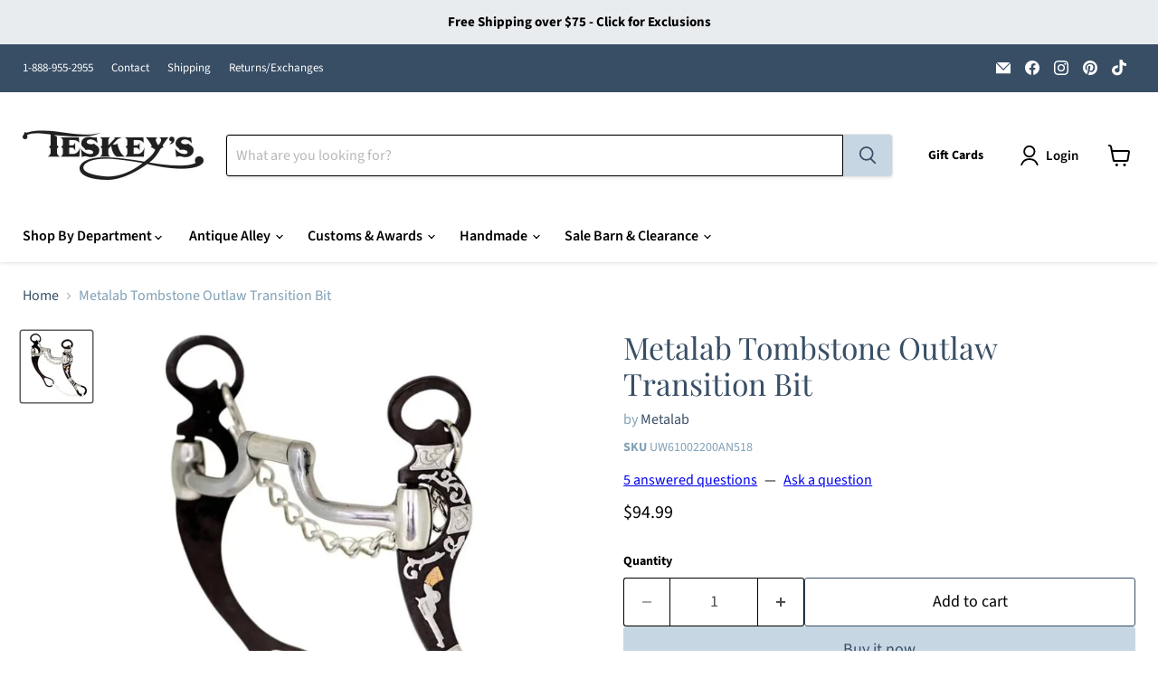

--- FILE ---
content_type: text/html; charset=utf-8
request_url: https://teskeys.com/products/metalab-tombstone-outlaw-transition-bit
body_size: 62689
content:
<!doctype html>
<html class="no-js no-touch" lang="en">
  <head>
    <meta charset="utf-8">
    <meta http-equiv="x-ua-compatible" content="IE=edge">

    <link rel="preconnect" href="https://cdn.shopify.com">
    <link rel="preconnect" href="https://fonts.shopifycdn.com">
    <link rel="preconnect" href="https://v.shopify.com">
    <link rel="preconnect" href="https://cdn.shopifycloud.com">

    <title>Metalab Tombstone Outlaw Transition Bit — Teskeys</title>

    
      <meta name="description" content="  Experience the power and elegance of the Metalab Tombstone Outlaw Transition Bit. The low hinged port mouthpiece, adorned with copper inlays, allows for greater control and communication with your horse. The medium shank, finished with an antique look, is complemented by the ornate Tombstone Outlaw pistol trims. The ">
    

    
      <link rel="shortcut icon" href="//teskeys.com/cdn/shop/files/CircleT_FaviconBlue_32x32.png?v=1749657349" type="image/png">
    

    
      <link rel="canonical" href="https://teskeys.com/products/metalab-tombstone-outlaw-transition-bit" />
    

    <meta name="viewport" content="width=device-width">

    
    





<meta property="og:site_name" content="Teskeys">
<meta property="og:url" content="https://teskeys.com/products/metalab-tombstone-outlaw-transition-bit">
<meta property="og:title" content="Metalab Tombstone Outlaw Transition Bit">
<meta property="og:type" content="product">
<meta property="og:description" content="  Experience the power and elegance of the Metalab Tombstone Outlaw Transition Bit. The low hinged port mouthpiece, adorned with copper inlays, allows for greater control and communication with your horse. The medium shank, finished with an antique look, is complemented by the ornate Tombstone Outlaw pistol trims. The ">




    
    
    

    
    
    <meta
      property="og:image"
      content="https://teskeys.com/cdn/shop/products/NewProject_5_da2c33a5-e1ac-48e6-94dd-ffed349f5256_1200x1200.jpg?v=1622911073"
    />
    <meta
      property="og:image:secure_url"
      content="https://teskeys.com/cdn/shop/products/NewProject_5_da2c33a5-e1ac-48e6-94dd-ffed349f5256_1200x1200.jpg?v=1622911073"
    />
    <meta property="og:image:width" content="1200" />
    <meta property="og:image:height" content="1200" />
    
    
    <meta property="og:image:alt" content="Metalab Tombstone Outlaw Transition Bit Tack - Bits Metalab   " />
  












<meta name="twitter:title" content="Metalab Tombstone Outlaw Transition Bit">
<meta name="twitter:description" content="  Experience the power and elegance of the Metalab Tombstone Outlaw Transition Bit. The low hinged port mouthpiece, adorned with copper inlays, allows for greater control and communication with your horse. The medium shank, finished with an antique look, is complemented by the ornate Tombstone Outlaw pistol trims. The ">


    
    
    
      
      
      <meta name="twitter:card" content="summary">
    
    
    <meta
      property="twitter:image"
      content="https://teskeys.com/cdn/shop/products/NewProject_5_da2c33a5-e1ac-48e6-94dd-ffed349f5256_1200x1200_crop_center.jpg?v=1622911073"
    />
    <meta property="twitter:image:width" content="1200" />
    <meta property="twitter:image:height" content="1200" />
    
    
    <meta property="twitter:image:alt" content="Metalab Tombstone Outlaw Transition Bit Tack - Bits Metalab   " />
  



    <link rel="preload" href="//teskeys.com/cdn/fonts/source_sans_pro/sourcesanspro_n6.cdbfc001bf7647698fff34a09dc1c625e4008e01.woff2" as="font" crossorigin="anonymous">
    <link rel="preload" as="style" href="//teskeys.com/cdn/shop/t/119/assets/theme.css?v=137381856339813292201767633680">

    <script>window.performance && window.performance.mark && window.performance.mark('shopify.content_for_header.start');</script><meta id="shopify-digital-wallet" name="shopify-digital-wallet" content="/13085409344/digital_wallets/dialog">
<meta name="shopify-checkout-api-token" content="1f448ed794f5be9a171564825f798554">
<meta id="in-context-paypal-metadata" data-shop-id="13085409344" data-venmo-supported="true" data-environment="production" data-locale="en_US" data-paypal-v4="true" data-currency="USD">
<link rel="alternate" type="application/json+oembed" href="https://teskeys.com/products/metalab-tombstone-outlaw-transition-bit.oembed">
<script async="async" src="/checkouts/internal/preloads.js?locale=en-US"></script>
<link rel="preconnect" href="https://shop.app" crossorigin="anonymous">
<script async="async" src="https://shop.app/checkouts/internal/preloads.js?locale=en-US&shop_id=13085409344" crossorigin="anonymous"></script>
<script id="apple-pay-shop-capabilities" type="application/json">{"shopId":13085409344,"countryCode":"US","currencyCode":"USD","merchantCapabilities":["supports3DS"],"merchantId":"gid:\/\/shopify\/Shop\/13085409344","merchantName":"Teskeys","requiredBillingContactFields":["postalAddress","email","phone"],"requiredShippingContactFields":["postalAddress","email","phone"],"shippingType":"shipping","supportedNetworks":["visa","masterCard","amex","discover","elo","jcb"],"total":{"type":"pending","label":"Teskeys","amount":"1.00"},"shopifyPaymentsEnabled":true,"supportsSubscriptions":true}</script>
<script id="shopify-features" type="application/json">{"accessToken":"1f448ed794f5be9a171564825f798554","betas":["rich-media-storefront-analytics"],"domain":"teskeys.com","predictiveSearch":true,"shopId":13085409344,"locale":"en"}</script>
<script>var Shopify = Shopify || {};
Shopify.shop = "teskeyssaddles.myshopify.com";
Shopify.locale = "en";
Shopify.currency = {"active":"USD","rate":"1.0"};
Shopify.country = "US";
Shopify.theme = {"name":"Empire - Adding Collection Descriptions","id":137147678783,"schema_name":"Empire","schema_version":"11.1.3","theme_store_id":838,"role":"main"};
Shopify.theme.handle = "null";
Shopify.theme.style = {"id":null,"handle":null};
Shopify.cdnHost = "teskeys.com/cdn";
Shopify.routes = Shopify.routes || {};
Shopify.routes.root = "/";</script>
<script type="module">!function(o){(o.Shopify=o.Shopify||{}).modules=!0}(window);</script>
<script>!function(o){function n(){var o=[];function n(){o.push(Array.prototype.slice.apply(arguments))}return n.q=o,n}var t=o.Shopify=o.Shopify||{};t.loadFeatures=n(),t.autoloadFeatures=n()}(window);</script>
<script>
  window.ShopifyPay = window.ShopifyPay || {};
  window.ShopifyPay.apiHost = "shop.app\/pay";
  window.ShopifyPay.redirectState = null;
</script>
<script id="shop-js-analytics" type="application/json">{"pageType":"product"}</script>
<script defer="defer" async type="module" src="//teskeys.com/cdn/shopifycloud/shop-js/modules/v2/client.init-shop-cart-sync_C5BV16lS.en.esm.js"></script>
<script defer="defer" async type="module" src="//teskeys.com/cdn/shopifycloud/shop-js/modules/v2/chunk.common_CygWptCX.esm.js"></script>
<script type="module">
  await import("//teskeys.com/cdn/shopifycloud/shop-js/modules/v2/client.init-shop-cart-sync_C5BV16lS.en.esm.js");
await import("//teskeys.com/cdn/shopifycloud/shop-js/modules/v2/chunk.common_CygWptCX.esm.js");

  window.Shopify.SignInWithShop?.initShopCartSync?.({"fedCMEnabled":true,"windoidEnabled":true});

</script>
<script defer="defer" async type="module" src="//teskeys.com/cdn/shopifycloud/shop-js/modules/v2/client.payment-terms_CZxnsJam.en.esm.js"></script>
<script defer="defer" async type="module" src="//teskeys.com/cdn/shopifycloud/shop-js/modules/v2/chunk.common_CygWptCX.esm.js"></script>
<script defer="defer" async type="module" src="//teskeys.com/cdn/shopifycloud/shop-js/modules/v2/chunk.modal_D71HUcav.esm.js"></script>
<script type="module">
  await import("//teskeys.com/cdn/shopifycloud/shop-js/modules/v2/client.payment-terms_CZxnsJam.en.esm.js");
await import("//teskeys.com/cdn/shopifycloud/shop-js/modules/v2/chunk.common_CygWptCX.esm.js");
await import("//teskeys.com/cdn/shopifycloud/shop-js/modules/v2/chunk.modal_D71HUcav.esm.js");

  
</script>
<script>
  window.Shopify = window.Shopify || {};
  if (!window.Shopify.featureAssets) window.Shopify.featureAssets = {};
  window.Shopify.featureAssets['shop-js'] = {"shop-cart-sync":["modules/v2/client.shop-cart-sync_ZFArdW7E.en.esm.js","modules/v2/chunk.common_CygWptCX.esm.js"],"init-fed-cm":["modules/v2/client.init-fed-cm_CmiC4vf6.en.esm.js","modules/v2/chunk.common_CygWptCX.esm.js"],"shop-button":["modules/v2/client.shop-button_tlx5R9nI.en.esm.js","modules/v2/chunk.common_CygWptCX.esm.js"],"shop-cash-offers":["modules/v2/client.shop-cash-offers_DOA2yAJr.en.esm.js","modules/v2/chunk.common_CygWptCX.esm.js","modules/v2/chunk.modal_D71HUcav.esm.js"],"init-windoid":["modules/v2/client.init-windoid_sURxWdc1.en.esm.js","modules/v2/chunk.common_CygWptCX.esm.js"],"shop-toast-manager":["modules/v2/client.shop-toast-manager_ClPi3nE9.en.esm.js","modules/v2/chunk.common_CygWptCX.esm.js"],"init-shop-email-lookup-coordinator":["modules/v2/client.init-shop-email-lookup-coordinator_B8hsDcYM.en.esm.js","modules/v2/chunk.common_CygWptCX.esm.js"],"init-shop-cart-sync":["modules/v2/client.init-shop-cart-sync_C5BV16lS.en.esm.js","modules/v2/chunk.common_CygWptCX.esm.js"],"avatar":["modules/v2/client.avatar_BTnouDA3.en.esm.js"],"pay-button":["modules/v2/client.pay-button_FdsNuTd3.en.esm.js","modules/v2/chunk.common_CygWptCX.esm.js"],"init-customer-accounts":["modules/v2/client.init-customer-accounts_DxDtT_ad.en.esm.js","modules/v2/client.shop-login-button_C5VAVYt1.en.esm.js","modules/v2/chunk.common_CygWptCX.esm.js","modules/v2/chunk.modal_D71HUcav.esm.js"],"init-shop-for-new-customer-accounts":["modules/v2/client.init-shop-for-new-customer-accounts_ChsxoAhi.en.esm.js","modules/v2/client.shop-login-button_C5VAVYt1.en.esm.js","modules/v2/chunk.common_CygWptCX.esm.js","modules/v2/chunk.modal_D71HUcav.esm.js"],"shop-login-button":["modules/v2/client.shop-login-button_C5VAVYt1.en.esm.js","modules/v2/chunk.common_CygWptCX.esm.js","modules/v2/chunk.modal_D71HUcav.esm.js"],"init-customer-accounts-sign-up":["modules/v2/client.init-customer-accounts-sign-up_CPSyQ0Tj.en.esm.js","modules/v2/client.shop-login-button_C5VAVYt1.en.esm.js","modules/v2/chunk.common_CygWptCX.esm.js","modules/v2/chunk.modal_D71HUcav.esm.js"],"shop-follow-button":["modules/v2/client.shop-follow-button_Cva4Ekp9.en.esm.js","modules/v2/chunk.common_CygWptCX.esm.js","modules/v2/chunk.modal_D71HUcav.esm.js"],"checkout-modal":["modules/v2/client.checkout-modal_BPM8l0SH.en.esm.js","modules/v2/chunk.common_CygWptCX.esm.js","modules/v2/chunk.modal_D71HUcav.esm.js"],"lead-capture":["modules/v2/client.lead-capture_Bi8yE_yS.en.esm.js","modules/v2/chunk.common_CygWptCX.esm.js","modules/v2/chunk.modal_D71HUcav.esm.js"],"shop-login":["modules/v2/client.shop-login_D6lNrXab.en.esm.js","modules/v2/chunk.common_CygWptCX.esm.js","modules/v2/chunk.modal_D71HUcav.esm.js"],"payment-terms":["modules/v2/client.payment-terms_CZxnsJam.en.esm.js","modules/v2/chunk.common_CygWptCX.esm.js","modules/v2/chunk.modal_D71HUcav.esm.js"]};
</script>
<script>(function() {
  var isLoaded = false;
  function asyncLoad() {
    if (isLoaded) return;
    isLoaded = true;
    var urls = ["https:\/\/formbuilder.hulkapps.com\/skeletopapp.js?shop=teskeyssaddles.myshopify.com","\/\/d1liekpayvooaz.cloudfront.net\/apps\/customizery\/customizery.js?shop=teskeyssaddles.myshopify.com","https:\/\/shopify-widget.route.com\/shopify.widget.js?shop=teskeyssaddles.myshopify.com","https:\/\/cloudsearch-1f874.kxcdn.com\/shopify.js?srp=\/a\/search\u0026markets=1\u0026shop=teskeyssaddles.myshopify.com","https:\/\/teskeys.services.answerbase.com\/javascript\/widget\/full-featured-widget.min.js?p=s\u0026ia=%23abqa-widget\u0026iacp=%23cat-abqa-widget\u0026shop=teskeyssaddles.myshopify.com","https:\/\/teskeys.services.answerbase.com\/javascript\/widget\/cta-widget.min.js?p=s\u0026ia=%23abcta-widget\u0026shop=teskeyssaddles.myshopify.com","https:\/\/sdk.postscript.io\/sdk-script-loader.bundle.js?shopId=503895\u0026shop=teskeyssaddles.myshopify.com","\/\/cdn.shopify.com\/proxy\/4adee8966f07b70409900a1d9825903054f2265818e60439586ba99d74159a54\/d33a6lvgbd0fej.cloudfront.net\/script_tag\/secomapp.scripttag.js?shop=teskeyssaddles.myshopify.com\u0026sp-cache-control=cHVibGljLCBtYXgtYWdlPTkwMA"];
    for (var i = 0; i < urls.length; i++) {
      var s = document.createElement('script');
      s.type = 'text/javascript';
      s.async = true;
      s.src = urls[i];
      var x = document.getElementsByTagName('script')[0];
      x.parentNode.insertBefore(s, x);
    }
  };
  if(window.attachEvent) {
    window.attachEvent('onload', asyncLoad);
  } else {
    window.addEventListener('load', asyncLoad, false);
  }
})();</script>
<script id="__st">var __st={"a":13085409344,"offset":-21600,"reqid":"21b79098-0624-435e-a0b6-83d71c72d144-1768659034","pageurl":"teskeys.com\/products\/metalab-tombstone-outlaw-transition-bit","u":"6edfda4d8389","p":"product","rtyp":"product","rid":6638221230143};</script>
<script>window.ShopifyPaypalV4VisibilityTracking = true;</script>
<script id="captcha-bootstrap">!function(){'use strict';const t='contact',e='account',n='new_comment',o=[[t,t],['blogs',n],['comments',n],[t,'customer']],c=[[e,'customer_login'],[e,'guest_login'],[e,'recover_customer_password'],[e,'create_customer']],r=t=>t.map((([t,e])=>`form[action*='/${t}']:not([data-nocaptcha='true']) input[name='form_type'][value='${e}']`)).join(','),a=t=>()=>t?[...document.querySelectorAll(t)].map((t=>t.form)):[];function s(){const t=[...o],e=r(t);return a(e)}const i='password',u='form_key',d=['recaptcha-v3-token','g-recaptcha-response','h-captcha-response',i],f=()=>{try{return window.sessionStorage}catch{return}},m='__shopify_v',_=t=>t.elements[u];function p(t,e,n=!1){try{const o=window.sessionStorage,c=JSON.parse(o.getItem(e)),{data:r}=function(t){const{data:e,action:n}=t;return t[m]||n?{data:e,action:n}:{data:t,action:n}}(c);for(const[e,n]of Object.entries(r))t.elements[e]&&(t.elements[e].value=n);n&&o.removeItem(e)}catch(o){console.error('form repopulation failed',{error:o})}}const l='form_type',E='cptcha';function T(t){t.dataset[E]=!0}const w=window,h=w.document,L='Shopify',v='ce_forms',y='captcha';let A=!1;((t,e)=>{const n=(g='f06e6c50-85a8-45c8-87d0-21a2b65856fe',I='https://cdn.shopify.com/shopifycloud/storefront-forms-hcaptcha/ce_storefront_forms_captcha_hcaptcha.v1.5.2.iife.js',D={infoText:'Protected by hCaptcha',privacyText:'Privacy',termsText:'Terms'},(t,e,n)=>{const o=w[L][v],c=o.bindForm;if(c)return c(t,g,e,D).then(n);var r;o.q.push([[t,g,e,D],n]),r=I,A||(h.body.append(Object.assign(h.createElement('script'),{id:'captcha-provider',async:!0,src:r})),A=!0)});var g,I,D;w[L]=w[L]||{},w[L][v]=w[L][v]||{},w[L][v].q=[],w[L][y]=w[L][y]||{},w[L][y].protect=function(t,e){n(t,void 0,e),T(t)},Object.freeze(w[L][y]),function(t,e,n,w,h,L){const[v,y,A,g]=function(t,e,n){const i=e?o:[],u=t?c:[],d=[...i,...u],f=r(d),m=r(i),_=r(d.filter((([t,e])=>n.includes(e))));return[a(f),a(m),a(_),s()]}(w,h,L),I=t=>{const e=t.target;return e instanceof HTMLFormElement?e:e&&e.form},D=t=>v().includes(t);t.addEventListener('submit',(t=>{const e=I(t);if(!e)return;const n=D(e)&&!e.dataset.hcaptchaBound&&!e.dataset.recaptchaBound,o=_(e),c=g().includes(e)&&(!o||!o.value);(n||c)&&t.preventDefault(),c&&!n&&(function(t){try{if(!f())return;!function(t){const e=f();if(!e)return;const n=_(t);if(!n)return;const o=n.value;o&&e.removeItem(o)}(t);const e=Array.from(Array(32),(()=>Math.random().toString(36)[2])).join('');!function(t,e){_(t)||t.append(Object.assign(document.createElement('input'),{type:'hidden',name:u})),t.elements[u].value=e}(t,e),function(t,e){const n=f();if(!n)return;const o=[...t.querySelectorAll(`input[type='${i}']`)].map((({name:t})=>t)),c=[...d,...o],r={};for(const[a,s]of new FormData(t).entries())c.includes(a)||(r[a]=s);n.setItem(e,JSON.stringify({[m]:1,action:t.action,data:r}))}(t,e)}catch(e){console.error('failed to persist form',e)}}(e),e.submit())}));const S=(t,e)=>{t&&!t.dataset[E]&&(n(t,e.some((e=>e===t))),T(t))};for(const o of['focusin','change'])t.addEventListener(o,(t=>{const e=I(t);D(e)&&S(e,y())}));const B=e.get('form_key'),M=e.get(l),P=B&&M;t.addEventListener('DOMContentLoaded',(()=>{const t=y();if(P)for(const e of t)e.elements[l].value===M&&p(e,B);[...new Set([...A(),...v().filter((t=>'true'===t.dataset.shopifyCaptcha))])].forEach((e=>S(e,t)))}))}(h,new URLSearchParams(w.location.search),n,t,e,['guest_login'])})(!0,!0)}();</script>
<script integrity="sha256-4kQ18oKyAcykRKYeNunJcIwy7WH5gtpwJnB7kiuLZ1E=" data-source-attribution="shopify.loadfeatures" defer="defer" src="//teskeys.com/cdn/shopifycloud/storefront/assets/storefront/load_feature-a0a9edcb.js" crossorigin="anonymous"></script>
<script crossorigin="anonymous" defer="defer" src="//teskeys.com/cdn/shopifycloud/storefront/assets/shopify_pay/storefront-65b4c6d7.js?v=20250812"></script>
<script data-source-attribution="shopify.dynamic_checkout.dynamic.init">var Shopify=Shopify||{};Shopify.PaymentButton=Shopify.PaymentButton||{isStorefrontPortableWallets:!0,init:function(){window.Shopify.PaymentButton.init=function(){};var t=document.createElement("script");t.src="https://teskeys.com/cdn/shopifycloud/portable-wallets/latest/portable-wallets.en.js",t.type="module",document.head.appendChild(t)}};
</script>
<script data-source-attribution="shopify.dynamic_checkout.buyer_consent">
  function portableWalletsHideBuyerConsent(e){var t=document.getElementById("shopify-buyer-consent"),n=document.getElementById("shopify-subscription-policy-button");t&&n&&(t.classList.add("hidden"),t.setAttribute("aria-hidden","true"),n.removeEventListener("click",e))}function portableWalletsShowBuyerConsent(e){var t=document.getElementById("shopify-buyer-consent"),n=document.getElementById("shopify-subscription-policy-button");t&&n&&(t.classList.remove("hidden"),t.removeAttribute("aria-hidden"),n.addEventListener("click",e))}window.Shopify?.PaymentButton&&(window.Shopify.PaymentButton.hideBuyerConsent=portableWalletsHideBuyerConsent,window.Shopify.PaymentButton.showBuyerConsent=portableWalletsShowBuyerConsent);
</script>
<script>
  function portableWalletsCleanup(e){e&&e.src&&console.error("Failed to load portable wallets script "+e.src);var t=document.querySelectorAll("shopify-accelerated-checkout .shopify-payment-button__skeleton, shopify-accelerated-checkout-cart .wallet-cart-button__skeleton"),e=document.getElementById("shopify-buyer-consent");for(let e=0;e<t.length;e++)t[e].remove();e&&e.remove()}function portableWalletsNotLoadedAsModule(e){e instanceof ErrorEvent&&"string"==typeof e.message&&e.message.includes("import.meta")&&"string"==typeof e.filename&&e.filename.includes("portable-wallets")&&(window.removeEventListener("error",portableWalletsNotLoadedAsModule),window.Shopify.PaymentButton.failedToLoad=e,"loading"===document.readyState?document.addEventListener("DOMContentLoaded",window.Shopify.PaymentButton.init):window.Shopify.PaymentButton.init())}window.addEventListener("error",portableWalletsNotLoadedAsModule);
</script>

<script type="module" src="https://teskeys.com/cdn/shopifycloud/portable-wallets/latest/portable-wallets.en.js" onError="portableWalletsCleanup(this)" crossorigin="anonymous"></script>
<script nomodule>
  document.addEventListener("DOMContentLoaded", portableWalletsCleanup);
</script>

<link id="shopify-accelerated-checkout-styles" rel="stylesheet" media="screen" href="https://teskeys.com/cdn/shopifycloud/portable-wallets/latest/accelerated-checkout-backwards-compat.css" crossorigin="anonymous">
<style id="shopify-accelerated-checkout-cart">
        #shopify-buyer-consent {
  margin-top: 1em;
  display: inline-block;
  width: 100%;
}

#shopify-buyer-consent.hidden {
  display: none;
}

#shopify-subscription-policy-button {
  background: none;
  border: none;
  padding: 0;
  text-decoration: underline;
  font-size: inherit;
  cursor: pointer;
}

#shopify-subscription-policy-button::before {
  box-shadow: none;
}

      </style>

<script>window.performance && window.performance.mark && window.performance.mark('shopify.content_for_header.end');</script>

    <link href="//teskeys.com/cdn/shop/t/119/assets/theme.css?v=137381856339813292201767633680" rel="stylesheet" type="text/css" media="all" />

    
      <link href="//teskeys.com/cdn/shop/t/119/assets/ripple.css?v=100240391239311985871767633680" rel="stylesheet" type="text/css" media="all" />
    

    
    <script>
      window.Theme = window.Theme || {};
      window.Theme.version = '11.1.3';
      window.Theme.name = 'Empire';
      window.Theme.routes = {
        "root_url": "/",
        "account_url": "/account",
        "account_login_url": "/account/login",
        "account_logout_url": "/account/logout",
        "account_register_url": "/account/register",
        "account_addresses_url": "/account/addresses",
        "collections_url": "/collections",
        "all_products_collection_url": "/collections/all",
        "search_url": "/search",
        "predictive_search_url": "/search/suggest",
        "cart_url": "/cart",
        "cart_add_url": "/cart/add",
        "cart_change_url": "/cart/change",
        "cart_clear_url": "/cart/clear",
        "product_recommendations_url": "/recommendations/products",
      };
    </script>
    

  <script>window.is_hulkpo_installed=true</script><!-- BEGIN app block: shopify://apps/hulk-form-builder/blocks/app-embed/b6b8dd14-356b-4725-a4ed-77232212b3c3 --><!-- BEGIN app snippet: hulkapps-formbuilder-theme-ext --><script type="text/javascript">
  
  if (typeof window.formbuilder_customer != "object") {
        window.formbuilder_customer = {}
  }

  window.hulkFormBuilder = {
    form_data: {"form_acQXw9h1Z-JaiJJpqJLJMQ":{"uuid":"acQXw9h1Z-JaiJJpqJLJMQ","form_name":"Sell Your Saddle","form_data":{"div_back_gradient_1":"#fff","div_back_gradient_2":"#fff","back_color":"#fff","form_title":"\u003ch3\u003eTell us about your saddle\u003c\/h3\u003e\n","form_submit":"Submit","after_submit":"clearAndAllow","after_submit_msg":"","captcha_enable":"no","label_style":"blockLabels","input_border_radius":"2","back_type":"transparent","input_back_color":"#fff","input_back_color_hover":"#fff","back_shadow":"none","label_font_clr":"#333333","input_font_clr":"#333333","button_align":"fullBtn","button_clr":"#fff","button_back_clr":"#333333","button_border_radius":"2","form_width":"600px","form_border_size":"2","form_border_clr":"#c7c7c7","form_border_radius":"1","label_font_size":"14","input_font_size":"12","button_font_size":"16","form_padding":"35","input_border_color":"#ccc","input_border_color_hover":"#ccc","btn_border_clr":"#333333","btn_border_size":"1","form_name":"Sell Your Saddle","":"saddles@teskeys.com","form_emails":"saddles@teskeys.com","form_description":"\u003cp\u003eIn the space below, please let us know\u0026nbsp;\u003cb\u003ethe maker\u003c\/b\u003e, the approximate\u0026nbsp;\u003cb\u003eage\u003c\/b\u003e, whether or not a\u0026nbsp;\u003cb\u003erear flank\u003c\/b\u003e\u0026nbsp;is included and whether you would like to\u0026nbsp;\u003cb\u003esell or trade\u0026nbsp;\u003c\/b\u003ealong with the\u0026nbsp;\u003cb\u003easking price\u003c\/b\u003e.\u003c\/p\u003e\n","notification_email_send":true,"formElements":[{"type":"text","position":0,"label":"First Name","customClass":"","halfwidth":"yes","Conditions":{},"required":"yes","page_number":1},{"type":"text","position":1,"label":"Last Name","halfwidth":"yes","Conditions":{},"required":"yes","page_number":1},{"type":"email","position":2,"label":"Email","required":"yes","email_confirm":"yes","Conditions":{},"page_number":1},{"Conditions":{},"type":"text","position":3,"label":"Phone","required":"yes","page_number":1},{"Conditions":{},"type":"text","position":4,"label":"Asking Price","required":"yes","page_number":1},{"type":"textarea","position":5,"label":"Information about your saddle","required":"yes","Conditions":{},"inputHeight":"200","page_number":1},{"Conditions":{},"type":"file","position":6,"label":"Attach a recent photo","page_number":1}]},"is_spam_form":false,"shop_uuid":"l8zpiLbsHdQUe_sO0sWEBg","shop_timezone":"America\/Chicago","shop_id":24653,"shop_is_after_submit_enabled":true,"shop_shopify_plan":"shopify_plus","shop_shopify_domain":"teskeyssaddles.myshopify.com","shop_remove_watermark":false,"shop_created_at":"2019-09-23T14:55:10.447-05:00"},"form_HLssUvEcooD6iSNAJI5cUA":{"uuid":"HLssUvEcooD6iSNAJI5cUA","form_name":"Advertising Information","form_data":{"div_back_gradient_1":"#fff","div_back_gradient_2":"#fff","back_color":"#fff","form_title":"\u003ch3\u003eRequest More Information\u003c\/h3\u003e\n","form_submit":"Submit","after_submit":"hideAndmessage","after_submit_msg":"","captcha_enable":"no","label_style":"inlineLabels","input_border_radius":"2","back_type":"transparent","input_back_color":"#fff","input_back_color_hover":"#fff","back_shadow":"none","label_font_clr":"#333333","input_font_clr":"#333333","button_align":"fullBtn","button_clr":"#fff","button_back_clr":"#333333","button_border_radius":"2","form_width":"600px","form_border_size":"2","form_border_clr":"#c7c7c7","form_border_radius":"1","label_font_size":"14","input_font_size":"12","button_font_size":"16","form_padding":"35","input_border_color":"#ccc","input_border_color_hover":"#ccc","btn_border_clr":"#333333","btn_border_size":"1","form_name":"Advertising Information","":"lauralee@teskeys.com","form_emails":"lauralee@teskeys.com,liberty@teskeys.com","form_access_message":"\u003cp\u003ePlease login to access the form\u003cbr\u003eDo not have an account? Create account\u003c\/p\u003e","notification_email_send":true,"capture_form_submission_counts":"no","custom_count_number":"","formElements":[{"type":"text","position":0,"label":"First Name","customClass":"","halfwidth":"yes","Conditions":{},"required":"yes","page_number":1},{"type":"text","position":1,"label":"Last Name","halfwidth":"yes","Conditions":{},"required":"yes","page_number":1},{"Conditions":{},"type":"text","position":2,"label":"Company","required":"no","page_number":1},{"Conditions":{},"type":"phone","position":3,"label":"Phone Number ","required":"yes","page_number":1},{"type":"email","position":4,"label":"Email","required":"yes","email_confirm":"yes","Conditions":{},"page_number":1},{"Conditions":{},"type":"text","position":5,"label":"Who is Your Current Point of Contact at Teskey′s?","required":"yes","page_number":1},{"Conditions":{},"type":"select","position":6,"label":"Where Are You Interested in Advertising?","values":"Main Teskey′s Saddle Shop Building\nTeskey′s Outdoors\nTeskey′s Feed Barn\nTeskey′s Fence Along I-20\nTeskey′s Custom Wrapped Horses\nTeskey′s Digital Billboard\nTeskey′s Static Billboard","elementCost":{},"page_number":1},{"Conditions":{},"type":"select","position":7,"label":"When Are You Looking to Start Advertising With Us? (For reference only, not all options will follow this timeline)","values":"ASAP\n1-3 Months\n3-6 Months\n6+ Months","elementCost":{},"page_number":1}]},"is_spam_form":false,"shop_uuid":"l8zpiLbsHdQUe_sO0sWEBg","shop_timezone":"America\/Chicago","shop_id":24653,"shop_is_after_submit_enabled":true,"shop_shopify_plan":"shopify_plus","shop_shopify_domain":"teskeyssaddles.myshopify.com","shop_remove_watermark":false,"shop_created_at":"2019-09-23T14:55:10.447-05:00"}},
    shop_data: {"shop_l8zpiLbsHdQUe_sO0sWEBg":{"shop_uuid":"l8zpiLbsHdQUe_sO0sWEBg","shop_timezone":"America\/Chicago","shop_id":24653,"shop_is_after_submit_enabled":true,"shop_shopify_plan":"Shopify Plus","shop_shopify_domain":"teskeyssaddles.myshopify.com","shop_created_at":"2019-09-23T14:55:10.447-05:00","is_skip_metafield":false,"shop_deleted":false,"shop_disabled":false}},
    settings_data: {"shop_settings":{"shop_customise_msgs":[],"default_customise_msgs":{"is_required":"is required","thank_you":"Thank you! The form was submitted successfully.","processing":"Processing...","valid_data":"Please provide valid data","valid_email":"Provide valid email format","valid_tags":"HTML Tags are not allowed","valid_phone":"Provide valid phone number","valid_captcha":"Please provide valid captcha response","valid_url":"Provide valid URL","only_number_alloud":"Provide valid number in","number_less":"must be less than","number_more":"must be more than","image_must_less":"Image must be less than 20MB","image_number":"Images allowed","image_extension":"Invalid extension! Please provide image file","error_image_upload":"Error in image upload. Please try again.","error_file_upload":"Error in file upload. Please try again.","your_response":"Your response","error_form_submit":"Error occur.Please try again after sometime.","email_submitted":"Form with this email is already submitted","invalid_email_by_zerobounce":"The email address you entered appears to be invalid. Please check it and try again.","download_file":"Download file","card_details_invalid":"Your card details are invalid","card_details":"Card details","please_enter_card_details":"Please enter card details","card_number":"Card number","exp_mm":"Exp MM","exp_yy":"Exp YY","crd_cvc":"CVV","payment_value":"Payment amount","please_enter_payment_amount":"Please enter payment amount","address1":"Address line 1","address2":"Address line 2","city":"City","province":"Province","zipcode":"Zip code","country":"Country","blocked_domain":"This form does not accept addresses from","file_must_less":"File must be less than 20MB","file_extension":"Invalid extension! Please provide file","only_file_number_alloud":"files allowed","previous":"Previous","next":"Next","must_have_a_input":"Please enter at least one field.","please_enter_required_data":"Please enter required data","atleast_one_special_char":"Include at least one special character","atleast_one_lowercase_char":"Include at least one lowercase character","atleast_one_uppercase_char":"Include at least one uppercase character","atleast_one_number":"Include at least one number","must_have_8_chars":"Must have 8 characters long","be_between_8_and_12_chars":"Be between 8 and 12 characters long","please_select":"Please Select","phone_submitted":"Form with this phone number is already submitted","user_res_parse_error":"Error while submitting the form","valid_same_values":"values must be same","product_choice_clear_selection":"Clear Selection","picture_choice_clear_selection":"Clear Selection","remove_all_for_file_image_upload":"Remove All","invalid_file_type_for_image_upload":"You can't upload files of this type.","invalid_file_type_for_signature_upload":"You can't upload files of this type.","max_files_exceeded_for_file_upload":"You can not upload any more files.","max_files_exceeded_for_image_upload":"You can not upload any more files.","file_already_exist":"File already uploaded","max_limit_exceed":"You have added the maximum number of text fields.","cancel_upload_for_file_upload":"Cancel upload","cancel_upload_for_image_upload":"Cancel upload","cancel_upload_for_signature_upload":"Cancel upload"},"shop_blocked_domains":[]}},
    features_data: {"shop_plan_features":{"shop_plan_features":["unlimited-forms","full-design-customization","export-form-submissions","multiple-recipients-for-form-submissions","multiple-admin-notifications","enable-captcha","unlimited-file-uploads","save-submitted-form-data","set-auto-response-message","conditional-logic","form-banner","save-as-draft-facility","include-user-response-in-admin-email","disable-form-submission","file-upload"]}},
    shop: null,
    shop_id: null,
    plan_features: null,
    validateDoubleQuotes: false,
    assets: {
      extraFunctions: "https://cdn.shopify.com/extensions/019bb5ee-ec40-7527-955d-c1b8751eb060/form-builder-by-hulkapps-50/assets/extra-functions.js",
      extraStyles: "https://cdn.shopify.com/extensions/019bb5ee-ec40-7527-955d-c1b8751eb060/form-builder-by-hulkapps-50/assets/extra-styles.css",
      bootstrapStyles: "https://cdn.shopify.com/extensions/019bb5ee-ec40-7527-955d-c1b8751eb060/form-builder-by-hulkapps-50/assets/theme-app-extension-bootstrap.css"
    },
    translations: {
      htmlTagNotAllowed: "HTML Tags are not allowed",
      sqlQueryNotAllowed: "SQL Queries are not allowed",
      doubleQuoteNotAllowed: "Double quotes are not allowed",
      vorwerkHttpWwwNotAllowed: "The words \u0026#39;http\u0026#39; and \u0026#39;www\u0026#39; are not allowed. Please remove them and try again.",
      maxTextFieldsReached: "You have added the maximum number of text fields.",
      avoidNegativeWords: "Avoid negative words: Don\u0026#39;t use negative words in your contact message.",
      customDesignOnly: "This form is for custom designs requests. For general inquiries please contact our team at info@stagheaddesigns.com",
      zerobounceApiErrorMsg: "We couldn\u0026#39;t verify your email due to a technical issue. Please try again later.",
    }

  }

  

  window.FbThemeAppExtSettingsHash = {}
  
</script><!-- END app snippet --><!-- END app block --><!-- BEGIN app block: shopify://apps/xcloud-search-product-filter/blocks/cloudsearch_opt/8ddbd0bf-e311-492e-ab28-69d0ad268fac --><!-- END app block --><!-- BEGIN app block: shopify://apps/klaviyo-email-marketing-sms/blocks/klaviyo-onsite-embed/2632fe16-c075-4321-a88b-50b567f42507 -->












  <script async src="https://static.klaviyo.com/onsite/js/RweR5W/klaviyo.js?company_id=RweR5W"></script>
  <script>!function(){if(!window.klaviyo){window._klOnsite=window._klOnsite||[];try{window.klaviyo=new Proxy({},{get:function(n,i){return"push"===i?function(){var n;(n=window._klOnsite).push.apply(n,arguments)}:function(){for(var n=arguments.length,o=new Array(n),w=0;w<n;w++)o[w]=arguments[w];var t="function"==typeof o[o.length-1]?o.pop():void 0,e=new Promise((function(n){window._klOnsite.push([i].concat(o,[function(i){t&&t(i),n(i)}]))}));return e}}})}catch(n){window.klaviyo=window.klaviyo||[],window.klaviyo.push=function(){var n;(n=window._klOnsite).push.apply(n,arguments)}}}}();</script>

  
    <script id="viewed_product">
      if (item == null) {
        var _learnq = _learnq || [];

        var MetafieldReviews = null
        var MetafieldYotpoRating = null
        var MetafieldYotpoCount = null
        var MetafieldLooxRating = null
        var MetafieldLooxCount = null
        var okendoProduct = null
        var okendoProductReviewCount = null
        var okendoProductReviewAverageValue = null
        try {
          // The following fields are used for Customer Hub recently viewed in order to add reviews.
          // This information is not part of __kla_viewed. Instead, it is part of __kla_viewed_reviewed_items
          MetafieldReviews = {};
          MetafieldYotpoRating = null
          MetafieldYotpoCount = null
          MetafieldLooxRating = null
          MetafieldLooxCount = null

          okendoProduct = null
          // If the okendo metafield is not legacy, it will error, which then requires the new json formatted data
          if (okendoProduct && 'error' in okendoProduct) {
            okendoProduct = null
          }
          okendoProductReviewCount = okendoProduct ? okendoProduct.reviewCount : null
          okendoProductReviewAverageValue = okendoProduct ? okendoProduct.reviewAverageValue : null
        } catch (error) {
          console.error('Error in Klaviyo onsite reviews tracking:', error);
        }

        var item = {
          Name: "Metalab Tombstone Outlaw Transition Bit",
          ProductID: 6638221230143,
          Categories: ["All","Bits","Bits, Curbs \u0026 Accessories","Bits, Spurs \u0026 Curbs","Metalab","Shop By Department","Tack","Tack \u0026 Saddles","Tack Store"],
          ImageURL: "https://teskeys.com/cdn/shop/products/NewProject_5_da2c33a5-e1ac-48e6-94dd-ffed349f5256_grande.jpg?v=1622911073",
          URL: "https://teskeys.com/products/metalab-tombstone-outlaw-transition-bit",
          Brand: "Metalab",
          Price: "$94.99",
          Value: "94.99",
          CompareAtPrice: "$0.00"
        };
        _learnq.push(['track', 'Viewed Product', item]);
        _learnq.push(['trackViewedItem', {
          Title: item.Name,
          ItemId: item.ProductID,
          Categories: item.Categories,
          ImageUrl: item.ImageURL,
          Url: item.URL,
          Metadata: {
            Brand: item.Brand,
            Price: item.Price,
            Value: item.Value,
            CompareAtPrice: item.CompareAtPrice
          },
          metafields:{
            reviews: MetafieldReviews,
            yotpo:{
              rating: MetafieldYotpoRating,
              count: MetafieldYotpoCount,
            },
            loox:{
              rating: MetafieldLooxRating,
              count: MetafieldLooxCount,
            },
            okendo: {
              rating: okendoProductReviewAverageValue,
              count: okendoProductReviewCount,
            }
          }
        }]);
      }
    </script>
  




  <script>
    window.klaviyoReviewsProductDesignMode = false
  </script>







<!-- END app block --><!-- BEGIN app block: shopify://apps/hulk-product-options/blocks/app-embed/380168ef-9475-4244-a291-f66b189208b5 --><!-- BEGIN app snippet: hulkapps_product_options --><script>
    
        window.hulkapps = {
        shop_slug: "teskeyssaddles",
        store_id: "teskeyssaddles.myshopify.com",
        money_format: "${{amount}}",
        cart: null,
        product: null,
        product_collections: null,
        product_variants: null,
        is_volume_discount: null,
        is_product_option: true,
        product_id: null,
        page_type: null,
        po_url: "https://productoption.hulkapps.com",
        po_proxy_url: "https://teskeys.com",
        vd_url: "https://volumediscount.hulkapps.com",
        customer: null,
        hulkapps_extension_js: true

    }
    window.is_hulkpo_installed=true
    

      window.hulkapps.page_type = "cart";
      window.hulkapps.cart = {"note":null,"attributes":{},"original_total_price":0,"total_price":0,"total_discount":0,"total_weight":0.0,"item_count":0,"items":[],"requires_shipping":false,"currency":"USD","items_subtotal_price":0,"cart_level_discount_applications":[],"checkout_charge_amount":0}
      if (typeof window.hulkapps.cart.items == "object") {
        for (var i=0; i<window.hulkapps.cart.items.length; i++) {
          ["sku", "grams", "vendor", "url", "image", "handle", "requires_shipping", "product_type", "product_description"].map(function(a) {
            delete window.hulkapps.cart.items[i][a]
          })
        }
      }
      window.hulkapps.cart_collections = {}
      

    
      window.hulkapps.page_type = "product"
      window.hulkapps.product_id = "6638221230143";
      window.hulkapps.product = {"id":6638221230143,"title":"Metalab Tombstone Outlaw Transition Bit","handle":"metalab-tombstone-outlaw-transition-bit","description":"\u003cp\u003e \u003c\/p\u003e\n\u003cp\u003eExperience the power and elegance of the Metalab Tombstone Outlaw Transition Bit. The low hinged port mouthpiece, adorned with copper inlays, allows for greater control and communication with your horse. The medium shank, finished with an antique look, is complemented by the ornate Tombstone Outlaw pistol trims. The rope slobber bar and stainless steel curb chain add to the overall level of refinement and precision. In addition, the 5-1\/8\" mouthpiece and 7-1\/2\" cheek provide optimal comfort for your horse. \u003c\/p\u003e\n\u003cp\u003e \u003c\/p\u003e","published_at":"2021-06-03T16:31:56-05:00","created_at":"2021-06-03T16:31:55-05:00","vendor":"Metalab","type":"Tack - Bits","tags":["50-100","bits","Cheek:Medium Shank","Features:Copper","metalab","Mouthpiece:Port","Style:Western Bit","tack","tack-bits-spurs-curbs","tack-bits-spurs-curbs-bits"],"price":9499,"price_min":9499,"price_max":9499,"available":true,"price_varies":false,"compare_at_price":null,"compare_at_price_min":0,"compare_at_price_max":0,"compare_at_price_varies":false,"variants":[{"id":39358496047167,"title":"Default Title","option1":"Default Title","option2":null,"option3":null,"sku":"UW61002200AN518","requires_shipping":true,"taxable":true,"featured_image":null,"available":true,"name":"Metalab Tombstone Outlaw Transition Bit","public_title":null,"options":["Default Title"],"price":9499,"weight":454,"compare_at_price":null,"inventory_management":null,"barcode":"715519767817","requires_selling_plan":false,"selling_plan_allocations":[],"quantity_rule":{"min":1,"max":null,"increment":1}}],"images":["\/\/teskeys.com\/cdn\/shop\/products\/NewProject_5_da2c33a5-e1ac-48e6-94dd-ffed349f5256.jpg?v=1622911073"],"featured_image":"\/\/teskeys.com\/cdn\/shop\/products\/NewProject_5_da2c33a5-e1ac-48e6-94dd-ffed349f5256.jpg?v=1622911073","options":["Title"],"media":[{"alt":"Metalab Tombstone Outlaw Transition Bit Tack - Bits Metalab   ","id":20646244089919,"position":1,"preview_image":{"aspect_ratio":1.0,"height":1000,"width":1000,"src":"\/\/teskeys.com\/cdn\/shop\/products\/NewProject_5_da2c33a5-e1ac-48e6-94dd-ffed349f5256.jpg?v=1622911073"},"aspect_ratio":1.0,"height":1000,"media_type":"image","src":"\/\/teskeys.com\/cdn\/shop\/products\/NewProject_5_da2c33a5-e1ac-48e6-94dd-ffed349f5256.jpg?v=1622911073","width":1000}],"requires_selling_plan":false,"selling_plan_groups":[],"content":"\u003cp\u003e \u003c\/p\u003e\n\u003cp\u003eExperience the power and elegance of the Metalab Tombstone Outlaw Transition Bit. The low hinged port mouthpiece, adorned with copper inlays, allows for greater control and communication with your horse. The medium shank, finished with an antique look, is complemented by the ornate Tombstone Outlaw pistol trims. The rope slobber bar and stainless steel curb chain add to the overall level of refinement and precision. In addition, the 5-1\/8\" mouthpiece and 7-1\/2\" cheek provide optimal comfort for your horse. \u003c\/p\u003e\n\u003cp\u003e \u003c\/p\u003e"}

      window.hulkapps.product_collection = []
      
        window.hulkapps.product_collection.push(143088615487)
      
        window.hulkapps.product_collection.push(153026265151)
      
        window.hulkapps.product_collection.push(280920686655)
      
        window.hulkapps.product_collection.push(140413370432)
      
        window.hulkapps.product_collection.push(151797235775)
      
        window.hulkapps.product_collection.push(280294096959)
      
        window.hulkapps.product_collection.push(140411502656)
      
        window.hulkapps.product_collection.push(275544309823)
      
        window.hulkapps.product_collection.push(273146380351)
      

      window.hulkapps.product_variant = []
      
        window.hulkapps.product_variant.push(39358496047167)
      

      window.hulkapps.product_collections = window.hulkapps.product_collection.toString();
      window.hulkapps.product_variants = window.hulkapps.product_variant.toString();

    

</script>

<!-- END app snippet --><!-- END app block --><script src="https://cdn.shopify.com/extensions/019bb5ee-ec40-7527-955d-c1b8751eb060/form-builder-by-hulkapps-50/assets/form-builder-script.js" type="text/javascript" defer="defer"></script>
<script src="https://cdn.shopify.com/extensions/019b03f2-74ec-7b24-a3a5-6d0193115a31/cloudsearch-63/assets/shopify.js" type="text/javascript" defer="defer"></script>
<script src="https://cdn.shopify.com/extensions/019b9c2b-77f8-7b74-afb5-bcf1f8a2c57e/productoption-172/assets/hulkcode.js" type="text/javascript" defer="defer"></script>
<link href="https://cdn.shopify.com/extensions/019b9c2b-77f8-7b74-afb5-bcf1f8a2c57e/productoption-172/assets/hulkcode.css" rel="stylesheet" type="text/css" media="all">
<link href="https://monorail-edge.shopifysvc.com" rel="dns-prefetch">
<script>(function(){if ("sendBeacon" in navigator && "performance" in window) {try {var session_token_from_headers = performance.getEntriesByType('navigation')[0].serverTiming.find(x => x.name == '_s').description;} catch {var session_token_from_headers = undefined;}var session_cookie_matches = document.cookie.match(/_shopify_s=([^;]*)/);var session_token_from_cookie = session_cookie_matches && session_cookie_matches.length === 2 ? session_cookie_matches[1] : "";var session_token = session_token_from_headers || session_token_from_cookie || "";function handle_abandonment_event(e) {var entries = performance.getEntries().filter(function(entry) {return /monorail-edge.shopifysvc.com/.test(entry.name);});if (!window.abandonment_tracked && entries.length === 0) {window.abandonment_tracked = true;var currentMs = Date.now();var navigation_start = performance.timing.navigationStart;var payload = {shop_id: 13085409344,url: window.location.href,navigation_start,duration: currentMs - navigation_start,session_token,page_type: "product"};window.navigator.sendBeacon("https://monorail-edge.shopifysvc.com/v1/produce", JSON.stringify({schema_id: "online_store_buyer_site_abandonment/1.1",payload: payload,metadata: {event_created_at_ms: currentMs,event_sent_at_ms: currentMs}}));}}window.addEventListener('pagehide', handle_abandonment_event);}}());</script>
<script id="web-pixels-manager-setup">(function e(e,d,r,n,o){if(void 0===o&&(o={}),!Boolean(null===(a=null===(i=window.Shopify)||void 0===i?void 0:i.analytics)||void 0===a?void 0:a.replayQueue)){var i,a;window.Shopify=window.Shopify||{};var t=window.Shopify;t.analytics=t.analytics||{};var s=t.analytics;s.replayQueue=[],s.publish=function(e,d,r){return s.replayQueue.push([e,d,r]),!0};try{self.performance.mark("wpm:start")}catch(e){}var l=function(){var e={modern:/Edge?\/(1{2}[4-9]|1[2-9]\d|[2-9]\d{2}|\d{4,})\.\d+(\.\d+|)|Firefox\/(1{2}[4-9]|1[2-9]\d|[2-9]\d{2}|\d{4,})\.\d+(\.\d+|)|Chrom(ium|e)\/(9{2}|\d{3,})\.\d+(\.\d+|)|(Maci|X1{2}).+ Version\/(15\.\d+|(1[6-9]|[2-9]\d|\d{3,})\.\d+)([,.]\d+|)( \(\w+\)|)( Mobile\/\w+|) Safari\/|Chrome.+OPR\/(9{2}|\d{3,})\.\d+\.\d+|(CPU[ +]OS|iPhone[ +]OS|CPU[ +]iPhone|CPU IPhone OS|CPU iPad OS)[ +]+(15[._]\d+|(1[6-9]|[2-9]\d|\d{3,})[._]\d+)([._]\d+|)|Android:?[ /-](13[3-9]|1[4-9]\d|[2-9]\d{2}|\d{4,})(\.\d+|)(\.\d+|)|Android.+Firefox\/(13[5-9]|1[4-9]\d|[2-9]\d{2}|\d{4,})\.\d+(\.\d+|)|Android.+Chrom(ium|e)\/(13[3-9]|1[4-9]\d|[2-9]\d{2}|\d{4,})\.\d+(\.\d+|)|SamsungBrowser\/([2-9]\d|\d{3,})\.\d+/,legacy:/Edge?\/(1[6-9]|[2-9]\d|\d{3,})\.\d+(\.\d+|)|Firefox\/(5[4-9]|[6-9]\d|\d{3,})\.\d+(\.\d+|)|Chrom(ium|e)\/(5[1-9]|[6-9]\d|\d{3,})\.\d+(\.\d+|)([\d.]+$|.*Safari\/(?![\d.]+ Edge\/[\d.]+$))|(Maci|X1{2}).+ Version\/(10\.\d+|(1[1-9]|[2-9]\d|\d{3,})\.\d+)([,.]\d+|)( \(\w+\)|)( Mobile\/\w+|) Safari\/|Chrome.+OPR\/(3[89]|[4-9]\d|\d{3,})\.\d+\.\d+|(CPU[ +]OS|iPhone[ +]OS|CPU[ +]iPhone|CPU IPhone OS|CPU iPad OS)[ +]+(10[._]\d+|(1[1-9]|[2-9]\d|\d{3,})[._]\d+)([._]\d+|)|Android:?[ /-](13[3-9]|1[4-9]\d|[2-9]\d{2}|\d{4,})(\.\d+|)(\.\d+|)|Mobile Safari.+OPR\/([89]\d|\d{3,})\.\d+\.\d+|Android.+Firefox\/(13[5-9]|1[4-9]\d|[2-9]\d{2}|\d{4,})\.\d+(\.\d+|)|Android.+Chrom(ium|e)\/(13[3-9]|1[4-9]\d|[2-9]\d{2}|\d{4,})\.\d+(\.\d+|)|Android.+(UC? ?Browser|UCWEB|U3)[ /]?(15\.([5-9]|\d{2,})|(1[6-9]|[2-9]\d|\d{3,})\.\d+)\.\d+|SamsungBrowser\/(5\.\d+|([6-9]|\d{2,})\.\d+)|Android.+MQ{2}Browser\/(14(\.(9|\d{2,})|)|(1[5-9]|[2-9]\d|\d{3,})(\.\d+|))(\.\d+|)|K[Aa][Ii]OS\/(3\.\d+|([4-9]|\d{2,})\.\d+)(\.\d+|)/},d=e.modern,r=e.legacy,n=navigator.userAgent;return n.match(d)?"modern":n.match(r)?"legacy":"unknown"}(),u="modern"===l?"modern":"legacy",c=(null!=n?n:{modern:"",legacy:""})[u],f=function(e){return[e.baseUrl,"/wpm","/b",e.hashVersion,"modern"===e.buildTarget?"m":"l",".js"].join("")}({baseUrl:d,hashVersion:r,buildTarget:u}),m=function(e){var d=e.version,r=e.bundleTarget,n=e.surface,o=e.pageUrl,i=e.monorailEndpoint;return{emit:function(e){var a=e.status,t=e.errorMsg,s=(new Date).getTime(),l=JSON.stringify({metadata:{event_sent_at_ms:s},events:[{schema_id:"web_pixels_manager_load/3.1",payload:{version:d,bundle_target:r,page_url:o,status:a,surface:n,error_msg:t},metadata:{event_created_at_ms:s}}]});if(!i)return console&&console.warn&&console.warn("[Web Pixels Manager] No Monorail endpoint provided, skipping logging."),!1;try{return self.navigator.sendBeacon.bind(self.navigator)(i,l)}catch(e){}var u=new XMLHttpRequest;try{return u.open("POST",i,!0),u.setRequestHeader("Content-Type","text/plain"),u.send(l),!0}catch(e){return console&&console.warn&&console.warn("[Web Pixels Manager] Got an unhandled error while logging to Monorail."),!1}}}}({version:r,bundleTarget:l,surface:e.surface,pageUrl:self.location.href,monorailEndpoint:e.monorailEndpoint});try{o.browserTarget=l,function(e){var d=e.src,r=e.async,n=void 0===r||r,o=e.onload,i=e.onerror,a=e.sri,t=e.scriptDataAttributes,s=void 0===t?{}:t,l=document.createElement("script"),u=document.querySelector("head"),c=document.querySelector("body");if(l.async=n,l.src=d,a&&(l.integrity=a,l.crossOrigin="anonymous"),s)for(var f in s)if(Object.prototype.hasOwnProperty.call(s,f))try{l.dataset[f]=s[f]}catch(e){}if(o&&l.addEventListener("load",o),i&&l.addEventListener("error",i),u)u.appendChild(l);else{if(!c)throw new Error("Did not find a head or body element to append the script");c.appendChild(l)}}({src:f,async:!0,onload:function(){if(!function(){var e,d;return Boolean(null===(d=null===(e=window.Shopify)||void 0===e?void 0:e.analytics)||void 0===d?void 0:d.initialized)}()){var d=window.webPixelsManager.init(e)||void 0;if(d){var r=window.Shopify.analytics;r.replayQueue.forEach((function(e){var r=e[0],n=e[1],o=e[2];d.publishCustomEvent(r,n,o)})),r.replayQueue=[],r.publish=d.publishCustomEvent,r.visitor=d.visitor,r.initialized=!0}}},onerror:function(){return m.emit({status:"failed",errorMsg:"".concat(f," has failed to load")})},sri:function(e){var d=/^sha384-[A-Za-z0-9+/=]+$/;return"string"==typeof e&&d.test(e)}(c)?c:"",scriptDataAttributes:o}),m.emit({status:"loading"})}catch(e){m.emit({status:"failed",errorMsg:(null==e?void 0:e.message)||"Unknown error"})}}})({shopId: 13085409344,storefrontBaseUrl: "https://teskeys.com",extensionsBaseUrl: "https://extensions.shopifycdn.com/cdn/shopifycloud/web-pixels-manager",monorailEndpoint: "https://monorail-edge.shopifysvc.com/unstable/produce_batch",surface: "storefront-renderer",enabledBetaFlags: ["2dca8a86"],webPixelsConfigList: [{"id":"1398865983","configuration":"{\"accountID\":\"RweR5W\",\"webPixelConfig\":\"eyJlbmFibGVBZGRlZFRvQ2FydEV2ZW50cyI6IHRydWV9\"}","eventPayloadVersion":"v1","runtimeContext":"STRICT","scriptVersion":"524f6c1ee37bacdca7657a665bdca589","type":"APP","apiClientId":123074,"privacyPurposes":["ANALYTICS","MARKETING"],"dataSharingAdjustments":{"protectedCustomerApprovalScopes":["read_customer_address","read_customer_email","read_customer_name","read_customer_personal_data","read_customer_phone"]}},{"id":"1199079487","configuration":"{\"shop\":\"teskeyssaddles.myshopify.com\",\"collect_url\":\"https:\\\/\\\/collect.bogos.io\\\/collect\"}","eventPayloadVersion":"v1","runtimeContext":"STRICT","scriptVersion":"e6ba5d3ab17a1a2b5c9cdd99319e2458","type":"APP","apiClientId":177733,"privacyPurposes":["ANALYTICS","MARKETING","SALE_OF_DATA"],"dataSharingAdjustments":{"protectedCustomerApprovalScopes":["read_customer_address","read_customer_email","read_customer_name","read_customer_personal_data","read_customer_phone"]}},{"id":"634552383","configuration":"{\"pixelCode\":\"CVUM5EBC77U3IA2V64K0\"}","eventPayloadVersion":"v1","runtimeContext":"STRICT","scriptVersion":"22e92c2ad45662f435e4801458fb78cc","type":"APP","apiClientId":4383523,"privacyPurposes":["ANALYTICS","MARKETING","SALE_OF_DATA"],"dataSharingAdjustments":{"protectedCustomerApprovalScopes":["read_customer_address","read_customer_email","read_customer_name","read_customer_personal_data","read_customer_phone"]}},{"id":"617906239","configuration":"{\"tagID\":\"2613322245625\"}","eventPayloadVersion":"v1","runtimeContext":"STRICT","scriptVersion":"18031546ee651571ed29edbe71a3550b","type":"APP","apiClientId":3009811,"privacyPurposes":["ANALYTICS","MARKETING","SALE_OF_DATA"],"dataSharingAdjustments":{"protectedCustomerApprovalScopes":["read_customer_address","read_customer_email","read_customer_name","read_customer_personal_data","read_customer_phone"]}},{"id":"562757695","configuration":"{\"shopId\":\"503895\"}","eventPayloadVersion":"v1","runtimeContext":"STRICT","scriptVersion":"e57a43765e0d230c1bcb12178c1ff13f","type":"APP","apiClientId":2328352,"privacyPurposes":[],"dataSharingAdjustments":{"protectedCustomerApprovalScopes":["read_customer_address","read_customer_email","read_customer_name","read_customer_personal_data","read_customer_phone"]}},{"id":"392790079","configuration":"{\"config\":\"{\\\"pixel_id\\\":\\\"G-68T62K91WD\\\",\\\"google_tag_ids\\\":[\\\"G-68T62K91WD\\\"],\\\"gtag_events\\\":[{\\\"type\\\":\\\"search\\\",\\\"action_label\\\":\\\"G-68T62K91WD\\\"},{\\\"type\\\":\\\"begin_checkout\\\",\\\"action_label\\\":\\\"G-68T62K91WD\\\"},{\\\"type\\\":\\\"view_item\\\",\\\"action_label\\\":\\\"G-68T62K91WD\\\"},{\\\"type\\\":\\\"purchase\\\",\\\"action_label\\\":\\\"G-68T62K91WD\\\"},{\\\"type\\\":\\\"page_view\\\",\\\"action_label\\\":\\\"G-68T62K91WD\\\"},{\\\"type\\\":\\\"add_payment_info\\\",\\\"action_label\\\":\\\"G-68T62K91WD\\\"},{\\\"type\\\":\\\"add_to_cart\\\",\\\"action_label\\\":\\\"G-68T62K91WD\\\"}],\\\"enable_monitoring_mode\\\":false}\"}","eventPayloadVersion":"v1","runtimeContext":"OPEN","scriptVersion":"b2a88bafab3e21179ed38636efcd8a93","type":"APP","apiClientId":1780363,"privacyPurposes":[],"dataSharingAdjustments":{"protectedCustomerApprovalScopes":["read_customer_address","read_customer_email","read_customer_name","read_customer_personal_data","read_customer_phone"]}},{"id":"167870527","configuration":"{\"pixel_id\":\"228747115165409\",\"pixel_type\":\"facebook_pixel\",\"metaapp_system_user_token\":\"-\"}","eventPayloadVersion":"v1","runtimeContext":"OPEN","scriptVersion":"ca16bc87fe92b6042fbaa3acc2fbdaa6","type":"APP","apiClientId":2329312,"privacyPurposes":["ANALYTICS","MARKETING","SALE_OF_DATA"],"dataSharingAdjustments":{"protectedCustomerApprovalScopes":["read_customer_address","read_customer_email","read_customer_name","read_customer_personal_data","read_customer_phone"]}},{"id":"18350143","eventPayloadVersion":"1","runtimeContext":"LAX","scriptVersion":"1","type":"CUSTOM","privacyPurposes":["ANALYTICS","MARKETING","SALE_OF_DATA"],"name":"LP Microsoft UET Revenue"},{"id":"18382911","eventPayloadVersion":"1","runtimeContext":"LAX","scriptVersion":"1","type":"CUSTOM","privacyPurposes":["ANALYTICS","MARKETING","SALE_OF_DATA"],"name":"LP Google Ads Purchases"},{"id":"44269631","eventPayloadVersion":"1","runtimeContext":"LAX","scriptVersion":"1","type":"CUSTOM","privacyPurposes":["ANALYTICS","MARKETING","SALE_OF_DATA"],"name":"AnswerBase Conversion Tracking"},{"id":"shopify-app-pixel","configuration":"{}","eventPayloadVersion":"v1","runtimeContext":"STRICT","scriptVersion":"0450","apiClientId":"shopify-pixel","type":"APP","privacyPurposes":["ANALYTICS","MARKETING"]},{"id":"shopify-custom-pixel","eventPayloadVersion":"v1","runtimeContext":"LAX","scriptVersion":"0450","apiClientId":"shopify-pixel","type":"CUSTOM","privacyPurposes":["ANALYTICS","MARKETING"]}],isMerchantRequest: false,initData: {"shop":{"name":"Teskeys","paymentSettings":{"currencyCode":"USD"},"myshopifyDomain":"teskeyssaddles.myshopify.com","countryCode":"US","storefrontUrl":"https:\/\/teskeys.com"},"customer":null,"cart":null,"checkout":null,"productVariants":[{"price":{"amount":94.99,"currencyCode":"USD"},"product":{"title":"Metalab Tombstone Outlaw Transition Bit","vendor":"Metalab","id":"6638221230143","untranslatedTitle":"Metalab Tombstone Outlaw Transition Bit","url":"\/products\/metalab-tombstone-outlaw-transition-bit","type":"Tack - Bits"},"id":"39358496047167","image":{"src":"\/\/teskeys.com\/cdn\/shop\/products\/NewProject_5_da2c33a5-e1ac-48e6-94dd-ffed349f5256.jpg?v=1622911073"},"sku":"UW61002200AN518","title":"Default Title","untranslatedTitle":"Default Title"}],"purchasingCompany":null},},"https://teskeys.com/cdn","fcfee988w5aeb613cpc8e4bc33m6693e112",{"modern":"","legacy":""},{"shopId":"13085409344","storefrontBaseUrl":"https:\/\/teskeys.com","extensionBaseUrl":"https:\/\/extensions.shopifycdn.com\/cdn\/shopifycloud\/web-pixels-manager","surface":"storefront-renderer","enabledBetaFlags":"[\"2dca8a86\"]","isMerchantRequest":"false","hashVersion":"fcfee988w5aeb613cpc8e4bc33m6693e112","publish":"custom","events":"[[\"page_viewed\",{}],[\"product_viewed\",{\"productVariant\":{\"price\":{\"amount\":94.99,\"currencyCode\":\"USD\"},\"product\":{\"title\":\"Metalab Tombstone Outlaw Transition Bit\",\"vendor\":\"Metalab\",\"id\":\"6638221230143\",\"untranslatedTitle\":\"Metalab Tombstone Outlaw Transition Bit\",\"url\":\"\/products\/metalab-tombstone-outlaw-transition-bit\",\"type\":\"Tack - Bits\"},\"id\":\"39358496047167\",\"image\":{\"src\":\"\/\/teskeys.com\/cdn\/shop\/products\/NewProject_5_da2c33a5-e1ac-48e6-94dd-ffed349f5256.jpg?v=1622911073\"},\"sku\":\"UW61002200AN518\",\"title\":\"Default Title\",\"untranslatedTitle\":\"Default Title\"}}]]"});</script><script>
  window.ShopifyAnalytics = window.ShopifyAnalytics || {};
  window.ShopifyAnalytics.meta = window.ShopifyAnalytics.meta || {};
  window.ShopifyAnalytics.meta.currency = 'USD';
  var meta = {"product":{"id":6638221230143,"gid":"gid:\/\/shopify\/Product\/6638221230143","vendor":"Metalab","type":"Tack - Bits","handle":"metalab-tombstone-outlaw-transition-bit","variants":[{"id":39358496047167,"price":9499,"name":"Metalab Tombstone Outlaw Transition Bit","public_title":null,"sku":"UW61002200AN518"}],"remote":false},"page":{"pageType":"product","resourceType":"product","resourceId":6638221230143,"requestId":"21b79098-0624-435e-a0b6-83d71c72d144-1768659034"}};
  for (var attr in meta) {
    window.ShopifyAnalytics.meta[attr] = meta[attr];
  }
</script>
<script class="analytics">
  (function () {
    var customDocumentWrite = function(content) {
      var jquery = null;

      if (window.jQuery) {
        jquery = window.jQuery;
      } else if (window.Checkout && window.Checkout.$) {
        jquery = window.Checkout.$;
      }

      if (jquery) {
        jquery('body').append(content);
      }
    };

    var hasLoggedConversion = function(token) {
      if (token) {
        return document.cookie.indexOf('loggedConversion=' + token) !== -1;
      }
      return false;
    }

    var setCookieIfConversion = function(token) {
      if (token) {
        var twoMonthsFromNow = new Date(Date.now());
        twoMonthsFromNow.setMonth(twoMonthsFromNow.getMonth() + 2);

        document.cookie = 'loggedConversion=' + token + '; expires=' + twoMonthsFromNow;
      }
    }

    var trekkie = window.ShopifyAnalytics.lib = window.trekkie = window.trekkie || [];
    if (trekkie.integrations) {
      return;
    }
    trekkie.methods = [
      'identify',
      'page',
      'ready',
      'track',
      'trackForm',
      'trackLink'
    ];
    trekkie.factory = function(method) {
      return function() {
        var args = Array.prototype.slice.call(arguments);
        args.unshift(method);
        trekkie.push(args);
        return trekkie;
      };
    };
    for (var i = 0; i < trekkie.methods.length; i++) {
      var key = trekkie.methods[i];
      trekkie[key] = trekkie.factory(key);
    }
    trekkie.load = function(config) {
      trekkie.config = config || {};
      trekkie.config.initialDocumentCookie = document.cookie;
      var first = document.getElementsByTagName('script')[0];
      var script = document.createElement('script');
      script.type = 'text/javascript';
      script.onerror = function(e) {
        var scriptFallback = document.createElement('script');
        scriptFallback.type = 'text/javascript';
        scriptFallback.onerror = function(error) {
                var Monorail = {
      produce: function produce(monorailDomain, schemaId, payload) {
        var currentMs = new Date().getTime();
        var event = {
          schema_id: schemaId,
          payload: payload,
          metadata: {
            event_created_at_ms: currentMs,
            event_sent_at_ms: currentMs
          }
        };
        return Monorail.sendRequest("https://" + monorailDomain + "/v1/produce", JSON.stringify(event));
      },
      sendRequest: function sendRequest(endpointUrl, payload) {
        // Try the sendBeacon API
        if (window && window.navigator && typeof window.navigator.sendBeacon === 'function' && typeof window.Blob === 'function' && !Monorail.isIos12()) {
          var blobData = new window.Blob([payload], {
            type: 'text/plain'
          });

          if (window.navigator.sendBeacon(endpointUrl, blobData)) {
            return true;
          } // sendBeacon was not successful

        } // XHR beacon

        var xhr = new XMLHttpRequest();

        try {
          xhr.open('POST', endpointUrl);
          xhr.setRequestHeader('Content-Type', 'text/plain');
          xhr.send(payload);
        } catch (e) {
          console.log(e);
        }

        return false;
      },
      isIos12: function isIos12() {
        return window.navigator.userAgent.lastIndexOf('iPhone; CPU iPhone OS 12_') !== -1 || window.navigator.userAgent.lastIndexOf('iPad; CPU OS 12_') !== -1;
      }
    };
    Monorail.produce('monorail-edge.shopifysvc.com',
      'trekkie_storefront_load_errors/1.1',
      {shop_id: 13085409344,
      theme_id: 137147678783,
      app_name: "storefront",
      context_url: window.location.href,
      source_url: "//teskeys.com/cdn/s/trekkie.storefront.cd680fe47e6c39ca5d5df5f0a32d569bc48c0f27.min.js"});

        };
        scriptFallback.async = true;
        scriptFallback.src = '//teskeys.com/cdn/s/trekkie.storefront.cd680fe47e6c39ca5d5df5f0a32d569bc48c0f27.min.js';
        first.parentNode.insertBefore(scriptFallback, first);
      };
      script.async = true;
      script.src = '//teskeys.com/cdn/s/trekkie.storefront.cd680fe47e6c39ca5d5df5f0a32d569bc48c0f27.min.js';
      first.parentNode.insertBefore(script, first);
    };
    trekkie.load(
      {"Trekkie":{"appName":"storefront","development":false,"defaultAttributes":{"shopId":13085409344,"isMerchantRequest":null,"themeId":137147678783,"themeCityHash":"16759381367562252438","contentLanguage":"en","currency":"USD"},"isServerSideCookieWritingEnabled":true,"monorailRegion":"shop_domain","enabledBetaFlags":["65f19447"]},"Session Attribution":{},"S2S":{"facebookCapiEnabled":true,"source":"trekkie-storefront-renderer","apiClientId":580111}}
    );

    var loaded = false;
    trekkie.ready(function() {
      if (loaded) return;
      loaded = true;

      window.ShopifyAnalytics.lib = window.trekkie;

      var originalDocumentWrite = document.write;
      document.write = customDocumentWrite;
      try { window.ShopifyAnalytics.merchantGoogleAnalytics.call(this); } catch(error) {};
      document.write = originalDocumentWrite;

      window.ShopifyAnalytics.lib.page(null,{"pageType":"product","resourceType":"product","resourceId":6638221230143,"requestId":"21b79098-0624-435e-a0b6-83d71c72d144-1768659034","shopifyEmitted":true});

      var match = window.location.pathname.match(/checkouts\/(.+)\/(thank_you|post_purchase)/)
      var token = match? match[1]: undefined;
      if (!hasLoggedConversion(token)) {
        setCookieIfConversion(token);
        window.ShopifyAnalytics.lib.track("Viewed Product",{"currency":"USD","variantId":39358496047167,"productId":6638221230143,"productGid":"gid:\/\/shopify\/Product\/6638221230143","name":"Metalab Tombstone Outlaw Transition Bit","price":"94.99","sku":"UW61002200AN518","brand":"Metalab","variant":null,"category":"Tack - Bits","nonInteraction":true,"remote":false},undefined,undefined,{"shopifyEmitted":true});
      window.ShopifyAnalytics.lib.track("monorail:\/\/trekkie_storefront_viewed_product\/1.1",{"currency":"USD","variantId":39358496047167,"productId":6638221230143,"productGid":"gid:\/\/shopify\/Product\/6638221230143","name":"Metalab Tombstone Outlaw Transition Bit","price":"94.99","sku":"UW61002200AN518","brand":"Metalab","variant":null,"category":"Tack - Bits","nonInteraction":true,"remote":false,"referer":"https:\/\/teskeys.com\/products\/metalab-tombstone-outlaw-transition-bit"});
      }
    });


        var eventsListenerScript = document.createElement('script');
        eventsListenerScript.async = true;
        eventsListenerScript.src = "//teskeys.com/cdn/shopifycloud/storefront/assets/shop_events_listener-3da45d37.js";
        document.getElementsByTagName('head')[0].appendChild(eventsListenerScript);

})();</script>
<script
  defer
  src="https://teskeys.com/cdn/shopifycloud/perf-kit/shopify-perf-kit-3.0.4.min.js"
  data-application="storefront-renderer"
  data-shop-id="13085409344"
  data-render-region="gcp-us-central1"
  data-page-type="product"
  data-theme-instance-id="137147678783"
  data-theme-name="Empire"
  data-theme-version="11.1.3"
  data-monorail-region="shop_domain"
  data-resource-timing-sampling-rate="10"
  data-shs="true"
  data-shs-beacon="true"
  data-shs-export-with-fetch="true"
  data-shs-logs-sample-rate="1"
  data-shs-beacon-endpoint="https://teskeys.com/api/collect"
></script>
</head>

  <body class="template-product" data-instant-allow-query-string >
    <script>
      document.documentElement.className=document.documentElement.className.replace(/\bno-js\b/,'js');
      if(window.Shopify&&window.Shopify.designMode)document.documentElement.className+=' in-theme-editor';
      if(('ontouchstart' in window)||window.DocumentTouch&&document instanceof DocumentTouch)document.documentElement.className=document.documentElement.className.replace(/\bno-touch\b/,'has-touch');
    </script>

    
    <svg
      class="icon-star-reference"
      aria-hidden="true"
      focusable="false"
      role="presentation"
      xmlns="http://www.w3.org/2000/svg" width="20" height="20" viewBox="3 3 17 17" fill="none"
    >
      <symbol id="icon-star">
        <rect class="icon-star-background" width="20" height="20" fill="currentColor"/>
        <path d="M10 3L12.163 7.60778L17 8.35121L13.5 11.9359L14.326 17L10 14.6078L5.674 17L6.5 11.9359L3 8.35121L7.837 7.60778L10 3Z" stroke="currentColor" stroke-width="2" stroke-linecap="round" stroke-linejoin="round" fill="none"/>
      </symbol>
      <clipPath id="icon-star-clip">
        <path d="M10 3L12.163 7.60778L17 8.35121L13.5 11.9359L14.326 17L10 14.6078L5.674 17L6.5 11.9359L3 8.35121L7.837 7.60778L10 3Z" stroke="currentColor" stroke-width="2" stroke-linecap="round" stroke-linejoin="round"/>
      </clipPath>
    </svg>
    


    <a class="skip-to-main" href="#site-main">Skip to content</a>

    <!-- BEGIN sections: header-group -->
<div id="shopify-section-sections--17892823629887__announcement-bar" class="shopify-section shopify-section-group-header-group site-announcement"><script
  type="application/json"
  data-section-id="sections--17892823629887__announcement-bar"
  data-section-type="static-announcement">
</script>









  
    <div
      class="
        announcement-bar
        
      "
      style="
        color: #000000;
        background: #e9ecef;
      "
      data-announcement-bar
    >
      
        <a
          class="announcement-bar-link"
          href="https://teskeys.com/pages/shipping"
          ></a>
      

      
        <div class="announcement-bar-text">
          Free Shipping over $75 - Click for Exclusions
        </div>
      

      <div class="announcement-bar-text-mobile">
        
          Free Shipping over $75 - Click for Exclusions
        
      </div>
    </div>
  


</div><div id="shopify-section-sections--17892823629887__utility-bar" class="shopify-section shopify-section-group-header-group"><style data-shopify>
  .utility-bar {
    background-color: #384e65;
    border-bottom: 1px solid rgba(0,0,0,0);
  }

  .utility-bar .social-link,
  .utility-bar__menu-link {
    color: #ffffff;
  }

  .utility-bar .disclosure__toggle {
    --disclosure-toggle-text-color: #ffffff;
    --disclosure-toggle-background-color: #384e65;
  }

  .utility-bar .disclosure__toggle:hover {
    --disclosure-toggle-text-color: #81a0b5;
  }

  .utility-bar .social-link:hover,
  .utility-bar__menu-link:hover {
    color: #81a0b5;
  }

  .utility-bar .disclosure__toggle::after {
    --disclosure-toggle-svg-color: #ffffff;
  }

  .utility-bar .disclosure__toggle:hover::after {
    --disclosure-toggle-svg-color: #81a0b5;
  }
</style>

<script
  type="application/json"
  data-section-type="static-utility-bar"
  data-section-id="sections--17892823629887__utility-bar"
  data-section-data
>
  {
    "settings": {
      "mobile_layout": "below"
    }
  }
</script>




  <section
    class="
      utility-bar
      
    "
    data-utility-bar
  >
    <div class="utility-bar__content">

      
      
      

      
        
        
      
        
        
      
        
        
      
        
        
      
        
        
          
          

      <div class="utility-bar__content-left">
        
          
            <a href="tel:8889552955" class="utility-bar__menu-link">1-888-955-2955</a>
          
            <a href="/pages/contact-us" class="utility-bar__menu-link">Contact</a>
          
            <a href="https://teskeys.com/pages/shipping" class="utility-bar__menu-link">Shipping</a>
          
            <a href="https://teskeys.com/pages/returns-and-exchanges" class="utility-bar__menu-link">Returns/Exchanges</a>
          
        

        
      </div>

      <div class="utility-bar__content-right" data-disclosure-items>
        
          <div class="utility-bar__social-container  utility-bar__social-list">
            





  
  

  
  

  
  

  
  

  
  
    
    



  

  <div class="social-icons">
      
      


<a
  class="social-link"
  title="Email"
  href="mailto:contact@teskeys.com"
  target="_blank">
<svg width="28" height="28" viewBox="0 0 28 28" fill="none" xmlns="http://www.w3.org/2000/svg">      <path d="M14.5314 16.52C14.4762 16.5754 14.4101 16.6189 14.3374 16.6477C14.2647 16.6765 14.1868 16.6901 14.1086 16.6876C13.9588 16.6855 13.8158 16.6246 13.7105 16.5181L6 8.80762V20.1371H22V8.83619L14.5314 16.52Z" fill="currentColor"/>      <path d="M21.2171 8H6.80762L14.1143 15.3086L21.2171 8Z" fill="currentColor"/>    </svg>

    <span class="visually-hidden">Email Teskeys</span>
  
</a>




<a
  class="social-link"
  title="Facebook"
  href="www.facebook.com/teskeys"
  target="_blank">
<svg width="28" height="28" viewBox="0 0 28 28" fill="none" xmlns="http://www.w3.org/2000/svg">      <path fill-rule="evenodd" clip-rule="evenodd" d="M13.591 6.00441C11.5868 6.11515 9.75158 6.92966 8.34448 8.333C7.44444 9.23064 6.78641 10.2982 6.39238 11.5002C6.01229 12.6596 5.90552 13.9193 6.08439 15.1343C6.18456 15.8146 6.36736 16.4631 6.63981 17.1046C6.71166 17.2738 6.89438 17.6476 6.98704 17.815C7.22995 18.2538 7.52906 18.6904 7.84853 19.0725C8.16302 19.4486 8.56717 19.8479 8.94482 20.1556C9.6776 20.7526 10.5183 21.2186 11.4085 21.5211C11.8412 21.6681 12.259 21.7723 12.7342 21.8517L12.751 21.8545V19.0664V16.2783H11.7348H10.7186V15.1231V13.9678H11.7344H12.7503L12.7531 12.9265C12.756 11.8203 12.7553 11.845 12.7927 11.5862C12.9306 10.6339 13.3874 9.91646 14.1198 9.50212C14.4564 9.31168 14.8782 9.18341 15.331 9.13374C15.791 9.0833 16.55 9.12126 17.351 9.23478C17.4659 9.25105 17.5612 9.26437 17.5629 9.26437C17.5646 9.26437 17.566 9.70662 17.566 10.2472V11.2299L16.9679 11.233C16.3284 11.2363 16.299 11.2379 16.1298 11.2771C15.6926 11.3785 15.4015 11.6608 15.2983 12.0834C15.2566 12.2542 15.256 12.2685 15.256 13.1531V13.9678H16.3622C17.3606 13.9678 17.4685 13.9689 17.4685 13.9795C17.4685 13.9921 17.1263 16.2236 17.1191 16.2578L17.1148 16.2783H16.1854H15.256V19.0647V21.8511L15.2954 21.8459C15.4396 21.8271 15.8337 21.7432 16.0548 21.6844C16.5933 21.5411 17.079 21.3576 17.581 21.1076C19.3154 20.2441 20.6895 18.7615 21.4192 16.9663C21.7498 16.153 21.936 15.3195 21.9915 14.4052C22.0028 14.2197 22.0028 13.7268 21.9916 13.5415C21.9403 12.6947 21.7817 11.9389 21.4942 11.1712C20.8665 9.49533 19.6589 8.05123 18.1135 7.12853C17.7376 6.90413 17.2813 6.68103 16.8985 6.53456C16.1262 6.23908 15.3815 6.07432 14.5323 6.01114C14.3897 6.00053 13.7447 5.99591 13.591 6.00441Z" fill="currentColor"/>    </svg>

    <span class="visually-hidden">Find us on Facebook</span>
  
</a>




<a
  class="social-link"
  title="Instagram"
  href="http://www.instagram.com/teskeys_weatherfordtx/"
  target="_blank">
<svg width="28" height="28" viewBox="0 0 28 28" fill="none" xmlns="http://www.w3.org/2000/svg">      <path fill-rule="evenodd" clip-rule="evenodd" d="M11.1213 6.00507C10.5981 6.02559 9.96558 6.0872 9.6431 6.14903C7.77505 6.50724 6.50522 7.77703 6.14804 9.644C6.0118 10.3562 6 10.7031 6 14.0006C6 17.298 6.0118 17.6449 6.14804 18.3572C6.50522 20.2241 7.776 21.4948 9.6431 21.852C10.3554 21.9882 10.7023 22 14 22C17.2977 22 17.6446 21.9882 18.3569 21.852C20.224 21.4948 21.4948 20.2241 21.852 18.3572C21.9882 17.6449 22 17.298 22 14.0006C22 10.7031 21.9882 10.3562 21.852 9.644C21.4935 7.77016 20.2144 6.49675 18.3396 6.14716C17.6551 6.01955 17.3874 6.00985 14.334 6.00234C12.707 5.99836 11.2612 5.99957 11.1213 6.00507ZM17.6262 7.50836C18.2783 7.59344 18.7654 7.73848 19.1427 7.95992C19.3813 8.09994 19.9011 8.61966 20.0411 8.85821C20.2728 9.253 20.4142 9.74012 20.4952 10.4223C20.5551 10.9261 20.5551 17.075 20.4952 17.5789C20.4142 18.261 20.2728 18.7482 20.0411 19.143C19.9011 19.3815 19.3813 19.9012 19.1427 20.0412C18.7479 20.2729 18.2608 20.4143 17.5785 20.4953C17.0747 20.5552 10.9253 20.5552 10.4215 20.4953C9.73923 20.4143 9.25207 20.2729 8.85726 20.0412C8.61869 19.9012 8.09893 19.3815 7.9589 19.143C7.72724 18.7482 7.58578 18.261 7.50476 17.5789C7.44493 17.075 7.44493 10.9261 7.50476 10.4223C7.56313 9.93096 7.62729 9.63856 7.74686 9.31938C7.88402 8.95319 8.02204 8.72965 8.28724 8.44428C8.87822 7.8083 9.55222 7.55184 10.8191 7.48098C11.5114 7.44227 17.2981 7.46552 17.6262 7.50836ZM17.9602 8.80646C17.7222 8.8876 17.4343 9.18659 17.358 9.43194C17.1268 10.175 17.8258 10.874 18.569 10.6429C18.8334 10.5606 19.1165 10.2776 19.1987 10.013C19.2689 9.78758 19.251 9.52441 19.1511 9.31187C19.071 9.14148 18.8248 8.90306 18.6554 8.83162C18.4699 8.75347 18.1498 8.74189 17.9602 8.80646ZM13.6183 9.8962C12.6459 9.99712 11.7694 10.4112 11.0899 11.0907C9.99978 12.1807 9.61075 13.7764 10.076 15.2492C10.4746 16.5107 11.4897 17.5257 12.7513 17.9243C13.5638 18.1809 14.4362 18.1809 15.2487 17.9243C16.5103 17.5257 17.5254 16.5107 17.924 15.2492C18.1806 14.4367 18.1806 13.5644 17.924 12.752C17.5254 11.4904 16.5103 10.4754 15.2487 10.0769C14.7428 9.91709 14.1016 9.84604 13.6183 9.8962ZM14.6362 11.4119C14.9255 11.4811 15.4416 11.7393 15.6794 11.9337C15.9731 12.1738 16.2113 12.4794 16.3856 12.8396C16.5969 13.2766 16.6509 13.5128 16.6509 14.0006C16.6509 14.4884 16.5969 14.7246 16.3856 15.1615C16.1137 15.7235 15.7253 16.1118 15.161 16.3855C14.7247 16.5972 14.4883 16.6513 14 16.6513C13.5117 16.6513 13.2753 16.5972 12.839 16.3855C12.2747 16.1118 11.8863 15.7235 11.6144 15.1615C11.5298 14.9866 11.4355 14.7433 11.4049 14.6208C11.3288 14.3169 11.3288 13.6843 11.4049 13.3803C11.482 13.0724 11.7369 12.5611 11.933 12.3213C12.3447 11.8177 12.9934 11.449 13.6224 11.3611C13.8845 11.3244 14.3734 11.3489 14.6362 11.4119Z" fill="currentColor"/>    </svg>

    <span class="visually-hidden">Find us on Instagram</span>
  
</a>




<a
  class="social-link"
  title="Pinterest"
  href="www.pinterest.com/teskeys"
  target="_blank">
<svg width="28" height="28" viewBox="0 0 28 28" fill="none" xmlns="http://www.w3.org/2000/svg">      <path d="M13.9997 6.01021C16.1242 6.01973 18.1595 6.86492 19.6658 8.36307C20.9047 9.6169 21.6999 11.2412 21.9305 12.9887C22.1611 14.7362 21.8143 16.5112 20.9431 18.0434C20.2428 19.2642 19.2311 20.2773 18.0112 20.9792C16.7914 21.681 15.4071 22.0466 13.9997 22.0385C13.2304 22.0438 12.4641 21.9404 11.7237 21.7312C12.127 21.0781 12.3959 20.4923 12.54 20.0025L13.1066 17.8033C13.2411 18.0722 13.5003 18.3027 13.8749 18.5044C14.259 18.6965 14.6432 18.8021 15.0657 18.8021C15.9012 18.8021 16.6503 18.562 17.3129 18.0818C17.9941 17.577 18.5252 16.8965 18.8495 16.1131C19.2205 15.2222 19.4036 14.2642 19.3873 13.2993C19.3873 12.0508 18.9071 10.9848 17.9564 10.0725C17.4691 9.61366 16.8957 9.25603 16.2693 9.0203C15.6429 8.78457 14.9759 8.67543 14.307 8.6992C13.4139 8.6992 12.5784 8.85285 11.8293 9.16017C10.8999 9.51337 10.0962 10.1345 9.52005 10.9449C8.94391 11.7552 8.62125 12.7183 8.59295 13.7122C8.59295 14.4325 8.7274 15.0663 9.0059 15.6137C9.2748 16.1515 9.67815 16.5357 10.2255 16.7662C10.3216 16.8046 10.408 16.8046 10.4752 16.7662C10.5425 16.7373 10.5905 16.6701 10.6193 16.5741L10.7922 15.921C10.8402 15.777 10.8114 15.6329 10.6865 15.4889C10.312 15.0555 10.1163 14.4959 10.1391 13.9235C10.1307 13.4044 10.2287 12.889 10.427 12.4092C10.6254 11.9294 10.9198 11.4953 11.2923 11.1336C11.6648 10.7719 12.1074 10.4903 12.5929 10.3061C13.0783 10.122 13.5963 10.0392 14.115 10.0629C15.1618 10.0629 15.9781 10.351 16.5543 10.9176C17.1401 11.4938 17.4378 12.2333 17.4378 13.1456C17.4378 13.9139 17.3321 14.6246 17.1209 15.268C16.9511 15.8502 16.645 16.3836 16.2277 16.8238C15.8436 17.2079 15.3922 17.4 14.8833 17.4C14.4703 17.4 14.1342 17.2559 13.8653 16.9486C13.606 16.6413 13.5196 16.2764 13.6156 15.8634C13.7622 15.3501 13.9127 14.8379 14.067 14.3269L14.2398 13.6258C14.2974 13.3761 14.3262 13.1744 14.3262 13.0016C14.3262 12.6558 14.2302 12.3677 14.0574 12.1469C13.8653 11.926 13.606 11.8107 13.2603 11.8107C12.8281 11.8107 12.4632 12.0028 12.1751 12.4062C11.887 12.7999 11.7333 13.2993 11.7333 13.9043C11.7381 14.2788 11.7963 14.6507 11.9062 15.0087L11.9638 15.1528C11.3876 17.6305 11.0514 19.0902 10.9266 19.5128C10.8114 20.041 10.7729 20.6652 10.8018 21.3758C9.37761 20.7455 8.16639 19.7163 7.31433 18.4127C6.46226 17.109 6.00578 15.5866 6 14.0291C6 11.8203 6.77788 9.91884 8.34326 8.36307C9.07486 7.60398 9.95418 7.00276 10.927 6.59645C11.8998 6.19014 12.9455 5.98736 13.9997 6.00061V6.01021Z" fill="currentColor"/>    </svg>

    <span class="visually-hidden">Find us on Pinterest</span>
  
</a>




<a
  class="social-link"
  title="TikTok"
  href="https://tiktok.com/@teskeys_saddles"
  target="_blank">
<svg width="28" height="28" viewBox="0 0 28 28" fill="none" xmlns="http://www.w3.org/2000/svg">      <path d="M14.4861 5H17.6354C17.6354 5 17.4557 8.79324 22 9.07128V12.0006C22 12.0006 19.5694 12.1396 17.6354 10.7494L17.6671 16.8067C17.6671 17.8913 17.3247 18.9514 16.6832 19.853C16.0418 20.7546 15.1301 21.4572 14.0635 21.8718C12.997 22.2863 11.8235 22.3943 10.6916 22.182C9.55971 21.9697 8.52029 21.4467 7.70487 20.6791C6.88946 19.9115 6.3347 18.9339 6.11081 17.87C5.88691 16.806 6.00395 15.7036 6.44709 14.7022C6.89024 13.7008 7.63959 12.8454 8.6003 12.2443C9.56101 11.6432 10.6899 11.3234 11.8441 11.3254H12.6579V14.3342C12.1269 14.1796 11.5576 14.1863 11.0309 14.3533C10.5043 14.5203 10.0471 14.8392 9.72446 15.2645C9.40182 15.6898 9.23016 16.1999 9.23391 16.7221C9.23766 17.2444 9.41662 17.7523 9.74533 18.1735C10.074 18.5946 10.5358 18.9077 11.0648 19.068C11.5938 19.2284 12.1631 19.2279 12.6918 19.0665C13.2205 18.9052 13.6816 18.5914 14.0094 18.1696C14.3372 17.7478 14.5152 17.2396 14.5178 16.7174L14.4861 5Z" fill="currentColor"/>    </svg>

    <span class="visually-hidden">Find us on TikTok</span>
  
</a>

</div>

  


          </div>
        

        
      </div>
    </div>
  </section>

  
  

  
    <div class="utility-bar__mobile" style="display: none;" data-utility-menu-mobile>
      
        <span class="utility-bar__mobile__border"></span>
      
      
        <div class="utility-bar__mobile-nav  utility-bar__mobile-nav--below ">
          












<ul
  class="
    navmenu
    navmenu-depth-1
    
    
  "
  data-navmenu
  
  
  
>
  
    

    
    

    
    

    

    
      <li
        class="navmenu-item navmenu-id-1-888-955-2955"
      >
        <a
        class="
          navmenu-link
          navmenu-link-depth-1
          
        "
        href="tel:8889552955"
        >
          
          1-888-955-2955
</a>
      </li>
    
  
    

    
    

    
    

    

    
      <li
        class="navmenu-item navmenu-id-contact"
      >
        <a
        class="
          navmenu-link
          navmenu-link-depth-1
          
        "
        href="/pages/contact-us"
        >
          
          Contact
</a>
      </li>
    
  
    

    
    

    
    

    

    
      <li
        class="navmenu-item navmenu-id-shipping"
      >
        <a
        class="
          navmenu-link
          navmenu-link-depth-1
          
        "
        href="https://teskeys.com/pages/shipping"
        >
          
          Shipping
</a>
      </li>
    
  
    

    
    

    
    

    

    
      <li
        class="navmenu-item navmenu-id-returns-exchanges"
      >
        <a
        class="
          navmenu-link
          navmenu-link-depth-1
          
        "
        href="https://teskeys.com/pages/returns-and-exchanges"
        >
          
          Returns/Exchanges
</a>
      </li>
    
  
</ul>

        </div>
      
      
    </div>
  

  <div class="utility-bar__mobile-disclosure" style="display: none;" data-utility-bar-mobile>
    
      <div class="utility-bar__social-container--mobile utility-bar__social-list" data-utility-social-mobile>
          





  
  

  
  

  
  

  
  

  
  
    
    



  

  <div class="social-icons">
      
      


<a
  class="social-link"
  title="Email"
  href="mailto:contact@teskeys.com"
  target="_blank">
<svg width="28" height="28" viewBox="0 0 28 28" fill="none" xmlns="http://www.w3.org/2000/svg">      <path d="M14.5314 16.52C14.4762 16.5754 14.4101 16.6189 14.3374 16.6477C14.2647 16.6765 14.1868 16.6901 14.1086 16.6876C13.9588 16.6855 13.8158 16.6246 13.7105 16.5181L6 8.80762V20.1371H22V8.83619L14.5314 16.52Z" fill="currentColor"/>      <path d="M21.2171 8H6.80762L14.1143 15.3086L21.2171 8Z" fill="currentColor"/>    </svg>

    <span class="visually-hidden">Email Teskeys</span>
  
</a>




<a
  class="social-link"
  title="Facebook"
  href="www.facebook.com/teskeys"
  target="_blank">
<svg width="28" height="28" viewBox="0 0 28 28" fill="none" xmlns="http://www.w3.org/2000/svg">      <path fill-rule="evenodd" clip-rule="evenodd" d="M13.591 6.00441C11.5868 6.11515 9.75158 6.92966 8.34448 8.333C7.44444 9.23064 6.78641 10.2982 6.39238 11.5002C6.01229 12.6596 5.90552 13.9193 6.08439 15.1343C6.18456 15.8146 6.36736 16.4631 6.63981 17.1046C6.71166 17.2738 6.89438 17.6476 6.98704 17.815C7.22995 18.2538 7.52906 18.6904 7.84853 19.0725C8.16302 19.4486 8.56717 19.8479 8.94482 20.1556C9.6776 20.7526 10.5183 21.2186 11.4085 21.5211C11.8412 21.6681 12.259 21.7723 12.7342 21.8517L12.751 21.8545V19.0664V16.2783H11.7348H10.7186V15.1231V13.9678H11.7344H12.7503L12.7531 12.9265C12.756 11.8203 12.7553 11.845 12.7927 11.5862C12.9306 10.6339 13.3874 9.91646 14.1198 9.50212C14.4564 9.31168 14.8782 9.18341 15.331 9.13374C15.791 9.0833 16.55 9.12126 17.351 9.23478C17.4659 9.25105 17.5612 9.26437 17.5629 9.26437C17.5646 9.26437 17.566 9.70662 17.566 10.2472V11.2299L16.9679 11.233C16.3284 11.2363 16.299 11.2379 16.1298 11.2771C15.6926 11.3785 15.4015 11.6608 15.2983 12.0834C15.2566 12.2542 15.256 12.2685 15.256 13.1531V13.9678H16.3622C17.3606 13.9678 17.4685 13.9689 17.4685 13.9795C17.4685 13.9921 17.1263 16.2236 17.1191 16.2578L17.1148 16.2783H16.1854H15.256V19.0647V21.8511L15.2954 21.8459C15.4396 21.8271 15.8337 21.7432 16.0548 21.6844C16.5933 21.5411 17.079 21.3576 17.581 21.1076C19.3154 20.2441 20.6895 18.7615 21.4192 16.9663C21.7498 16.153 21.936 15.3195 21.9915 14.4052C22.0028 14.2197 22.0028 13.7268 21.9916 13.5415C21.9403 12.6947 21.7817 11.9389 21.4942 11.1712C20.8665 9.49533 19.6589 8.05123 18.1135 7.12853C17.7376 6.90413 17.2813 6.68103 16.8985 6.53456C16.1262 6.23908 15.3815 6.07432 14.5323 6.01114C14.3897 6.00053 13.7447 5.99591 13.591 6.00441Z" fill="currentColor"/>    </svg>

    <span class="visually-hidden">Find us on Facebook</span>
  
</a>




<a
  class="social-link"
  title="Instagram"
  href="http://www.instagram.com/teskeys_weatherfordtx/"
  target="_blank">
<svg width="28" height="28" viewBox="0 0 28 28" fill="none" xmlns="http://www.w3.org/2000/svg">      <path fill-rule="evenodd" clip-rule="evenodd" d="M11.1213 6.00507C10.5981 6.02559 9.96558 6.0872 9.6431 6.14903C7.77505 6.50724 6.50522 7.77703 6.14804 9.644C6.0118 10.3562 6 10.7031 6 14.0006C6 17.298 6.0118 17.6449 6.14804 18.3572C6.50522 20.2241 7.776 21.4948 9.6431 21.852C10.3554 21.9882 10.7023 22 14 22C17.2977 22 17.6446 21.9882 18.3569 21.852C20.224 21.4948 21.4948 20.2241 21.852 18.3572C21.9882 17.6449 22 17.298 22 14.0006C22 10.7031 21.9882 10.3562 21.852 9.644C21.4935 7.77016 20.2144 6.49675 18.3396 6.14716C17.6551 6.01955 17.3874 6.00985 14.334 6.00234C12.707 5.99836 11.2612 5.99957 11.1213 6.00507ZM17.6262 7.50836C18.2783 7.59344 18.7654 7.73848 19.1427 7.95992C19.3813 8.09994 19.9011 8.61966 20.0411 8.85821C20.2728 9.253 20.4142 9.74012 20.4952 10.4223C20.5551 10.9261 20.5551 17.075 20.4952 17.5789C20.4142 18.261 20.2728 18.7482 20.0411 19.143C19.9011 19.3815 19.3813 19.9012 19.1427 20.0412C18.7479 20.2729 18.2608 20.4143 17.5785 20.4953C17.0747 20.5552 10.9253 20.5552 10.4215 20.4953C9.73923 20.4143 9.25207 20.2729 8.85726 20.0412C8.61869 19.9012 8.09893 19.3815 7.9589 19.143C7.72724 18.7482 7.58578 18.261 7.50476 17.5789C7.44493 17.075 7.44493 10.9261 7.50476 10.4223C7.56313 9.93096 7.62729 9.63856 7.74686 9.31938C7.88402 8.95319 8.02204 8.72965 8.28724 8.44428C8.87822 7.8083 9.55222 7.55184 10.8191 7.48098C11.5114 7.44227 17.2981 7.46552 17.6262 7.50836ZM17.9602 8.80646C17.7222 8.8876 17.4343 9.18659 17.358 9.43194C17.1268 10.175 17.8258 10.874 18.569 10.6429C18.8334 10.5606 19.1165 10.2776 19.1987 10.013C19.2689 9.78758 19.251 9.52441 19.1511 9.31187C19.071 9.14148 18.8248 8.90306 18.6554 8.83162C18.4699 8.75347 18.1498 8.74189 17.9602 8.80646ZM13.6183 9.8962C12.6459 9.99712 11.7694 10.4112 11.0899 11.0907C9.99978 12.1807 9.61075 13.7764 10.076 15.2492C10.4746 16.5107 11.4897 17.5257 12.7513 17.9243C13.5638 18.1809 14.4362 18.1809 15.2487 17.9243C16.5103 17.5257 17.5254 16.5107 17.924 15.2492C18.1806 14.4367 18.1806 13.5644 17.924 12.752C17.5254 11.4904 16.5103 10.4754 15.2487 10.0769C14.7428 9.91709 14.1016 9.84604 13.6183 9.8962ZM14.6362 11.4119C14.9255 11.4811 15.4416 11.7393 15.6794 11.9337C15.9731 12.1738 16.2113 12.4794 16.3856 12.8396C16.5969 13.2766 16.6509 13.5128 16.6509 14.0006C16.6509 14.4884 16.5969 14.7246 16.3856 15.1615C16.1137 15.7235 15.7253 16.1118 15.161 16.3855C14.7247 16.5972 14.4883 16.6513 14 16.6513C13.5117 16.6513 13.2753 16.5972 12.839 16.3855C12.2747 16.1118 11.8863 15.7235 11.6144 15.1615C11.5298 14.9866 11.4355 14.7433 11.4049 14.6208C11.3288 14.3169 11.3288 13.6843 11.4049 13.3803C11.482 13.0724 11.7369 12.5611 11.933 12.3213C12.3447 11.8177 12.9934 11.449 13.6224 11.3611C13.8845 11.3244 14.3734 11.3489 14.6362 11.4119Z" fill="currentColor"/>    </svg>

    <span class="visually-hidden">Find us on Instagram</span>
  
</a>




<a
  class="social-link"
  title="Pinterest"
  href="www.pinterest.com/teskeys"
  target="_blank">
<svg width="28" height="28" viewBox="0 0 28 28" fill="none" xmlns="http://www.w3.org/2000/svg">      <path d="M13.9997 6.01021C16.1242 6.01973 18.1595 6.86492 19.6658 8.36307C20.9047 9.6169 21.6999 11.2412 21.9305 12.9887C22.1611 14.7362 21.8143 16.5112 20.9431 18.0434C20.2428 19.2642 19.2311 20.2773 18.0112 20.9792C16.7914 21.681 15.4071 22.0466 13.9997 22.0385C13.2304 22.0438 12.4641 21.9404 11.7237 21.7312C12.127 21.0781 12.3959 20.4923 12.54 20.0025L13.1066 17.8033C13.2411 18.0722 13.5003 18.3027 13.8749 18.5044C14.259 18.6965 14.6432 18.8021 15.0657 18.8021C15.9012 18.8021 16.6503 18.562 17.3129 18.0818C17.9941 17.577 18.5252 16.8965 18.8495 16.1131C19.2205 15.2222 19.4036 14.2642 19.3873 13.2993C19.3873 12.0508 18.9071 10.9848 17.9564 10.0725C17.4691 9.61366 16.8957 9.25603 16.2693 9.0203C15.6429 8.78457 14.9759 8.67543 14.307 8.6992C13.4139 8.6992 12.5784 8.85285 11.8293 9.16017C10.8999 9.51337 10.0962 10.1345 9.52005 10.9449C8.94391 11.7552 8.62125 12.7183 8.59295 13.7122C8.59295 14.4325 8.7274 15.0663 9.0059 15.6137C9.2748 16.1515 9.67815 16.5357 10.2255 16.7662C10.3216 16.8046 10.408 16.8046 10.4752 16.7662C10.5425 16.7373 10.5905 16.6701 10.6193 16.5741L10.7922 15.921C10.8402 15.777 10.8114 15.6329 10.6865 15.4889C10.312 15.0555 10.1163 14.4959 10.1391 13.9235C10.1307 13.4044 10.2287 12.889 10.427 12.4092C10.6254 11.9294 10.9198 11.4953 11.2923 11.1336C11.6648 10.7719 12.1074 10.4903 12.5929 10.3061C13.0783 10.122 13.5963 10.0392 14.115 10.0629C15.1618 10.0629 15.9781 10.351 16.5543 10.9176C17.1401 11.4938 17.4378 12.2333 17.4378 13.1456C17.4378 13.9139 17.3321 14.6246 17.1209 15.268C16.9511 15.8502 16.645 16.3836 16.2277 16.8238C15.8436 17.2079 15.3922 17.4 14.8833 17.4C14.4703 17.4 14.1342 17.2559 13.8653 16.9486C13.606 16.6413 13.5196 16.2764 13.6156 15.8634C13.7622 15.3501 13.9127 14.8379 14.067 14.3269L14.2398 13.6258C14.2974 13.3761 14.3262 13.1744 14.3262 13.0016C14.3262 12.6558 14.2302 12.3677 14.0574 12.1469C13.8653 11.926 13.606 11.8107 13.2603 11.8107C12.8281 11.8107 12.4632 12.0028 12.1751 12.4062C11.887 12.7999 11.7333 13.2993 11.7333 13.9043C11.7381 14.2788 11.7963 14.6507 11.9062 15.0087L11.9638 15.1528C11.3876 17.6305 11.0514 19.0902 10.9266 19.5128C10.8114 20.041 10.7729 20.6652 10.8018 21.3758C9.37761 20.7455 8.16639 19.7163 7.31433 18.4127C6.46226 17.109 6.00578 15.5866 6 14.0291C6 11.8203 6.77788 9.91884 8.34326 8.36307C9.07486 7.60398 9.95418 7.00276 10.927 6.59645C11.8998 6.19014 12.9455 5.98736 13.9997 6.00061V6.01021Z" fill="currentColor"/>    </svg>

    <span class="visually-hidden">Find us on Pinterest</span>
  
</a>




<a
  class="social-link"
  title="TikTok"
  href="https://tiktok.com/@teskeys_saddles"
  target="_blank">
<svg width="28" height="28" viewBox="0 0 28 28" fill="none" xmlns="http://www.w3.org/2000/svg">      <path d="M14.4861 5H17.6354C17.6354 5 17.4557 8.79324 22 9.07128V12.0006C22 12.0006 19.5694 12.1396 17.6354 10.7494L17.6671 16.8067C17.6671 17.8913 17.3247 18.9514 16.6832 19.853C16.0418 20.7546 15.1301 21.4572 14.0635 21.8718C12.997 22.2863 11.8235 22.3943 10.6916 22.182C9.55971 21.9697 8.52029 21.4467 7.70487 20.6791C6.88946 19.9115 6.3347 18.9339 6.11081 17.87C5.88691 16.806 6.00395 15.7036 6.44709 14.7022C6.89024 13.7008 7.63959 12.8454 8.6003 12.2443C9.56101 11.6432 10.6899 11.3234 11.8441 11.3254H12.6579V14.3342C12.1269 14.1796 11.5576 14.1863 11.0309 14.3533C10.5043 14.5203 10.0471 14.8392 9.72446 15.2645C9.40182 15.6898 9.23016 16.1999 9.23391 16.7221C9.23766 17.2444 9.41662 17.7523 9.74533 18.1735C10.074 18.5946 10.5358 18.9077 11.0648 19.068C11.5938 19.2284 12.1631 19.2279 12.6918 19.0665C13.2205 18.9052 13.6816 18.5914 14.0094 18.1696C14.3372 17.7478 14.5152 17.2396 14.5178 16.7174L14.4861 5Z" fill="currentColor"/>    </svg>

    <span class="visually-hidden">Find us on TikTok</span>
  
</a>

</div>

  


      </div>
    

    
  </div>


</div><div id="shopify-section-sections--17892823629887__header" class="shopify-section shopify-section-group-header-group site-header-wrapper">


<script
  type="application/json"
  data-section-id="sections--17892823629887__header"
  data-section-type="static-header"
  data-section-data>
  {
    "settings": {
      "sticky_header": true,
      "has_box_shadow": true,
      "live_search": {
        "enable": true,
        "money_format": "${{amount}}",
        "show_mobile_search_bar": false
      }
    }
  }
</script>





<style data-shopify>
  .site-logo {
    max-width: 207px;
  }

  .site-logo-image {
    max-height: 100px;
  }
</style>

<header
  class="site-header site-header-nav--open"
  role="banner"
  data-site-header
>
  <div
    class="
      site-header-main
      
    "
    data-site-header-main
    data-site-header-sticky
    
      data-site-header-mobile-search-button
    
  >
    <button class="site-header-menu-toggle" data-menu-toggle>
      <div class="site-header-menu-toggle--button" tabindex="-1">
        <span class="toggle-icon--bar toggle-icon--bar-top"></span>
        <span class="toggle-icon--bar toggle-icon--bar-middle"></span>
        <span class="toggle-icon--bar toggle-icon--bar-bottom"></span>
        <span class="visually-hidden">Menu</span>
      </div>
    </button>

    
      

      
        <button
          class="site-header-mobile-search-button"
          data-mobile-search-button
        >
          
        <div class="site-header-mobile-search-button--button" tabindex="-1">
          <svg
  aria-hidden="true"
  focusable="false"
  role="presentation"
  xmlns="http://www.w3.org/2000/svg"
  width="23"
  height="24"
  fill="none"
  viewBox="0 0 23 24"
>
  <path d="M21 21L15.5 15.5" stroke="currentColor" stroke-width="2" stroke-linecap="round"/>
  <circle cx="10" cy="9" r="8" stroke="currentColor" stroke-width="2"/>
</svg>

          <span class="visually-hidden">Search</span>
        </div>
      
        </button>
      
    

    <div
      class="
        site-header-main-content
        
      "
    >
      <div class="site-header-logo">
        <a
          class="site-logo"
          href="/">
          
            
            

            

  

  <img
    
      src="//teskeys.com/cdn/shop/files/Teskeys_Logo_Shopify_Receit_400x200.png?v=1678298690"
    
    alt=""

    
      data-rimg
      srcset="//teskeys.com/cdn/shop/files/Teskeys_Logo_Shopify_Receit_400x200.png?v=1678298690 1x"
    

    class="site-logo-image"
    style="
        object-fit:cover;object-position:50.0% 50.0%;
      
"
    
  >




          
        </a>
      </div>

      





<div class="live-search" data-live-search><form
    class="
      live-search-form
      form-fields-inline
      
    "
    action="/search"
    method="get"
    role="search"
    aria-label="Product"
    data-live-search-form
  >
    <div class="form-field no-label"><input
        class="form-field-input live-search-form-field"
        type="text"
        name="q"
        aria-label="Search"
        placeholder="What are you looking for?"
        
        autocomplete="off"
        data-live-search-input
      >
      <button
        class="live-search-takeover-cancel"
        type="button"
        data-live-search-takeover-cancel>
        Cancel
      </button>

      <button
        class="live-search-button"
        type="submit"
        aria-label="Search"
        data-live-search-submit
      >
        <span class="search-icon search-icon--inactive">
          <svg
  aria-hidden="true"
  focusable="false"
  role="presentation"
  xmlns="http://www.w3.org/2000/svg"
  width="23"
  height="24"
  fill="none"
  viewBox="0 0 23 24"
>
  <path d="M21 21L15.5 15.5" stroke="currentColor" stroke-width="2" stroke-linecap="round"/>
  <circle cx="10" cy="9" r="8" stroke="currentColor" stroke-width="2"/>
</svg>

        </span>
        <span class="search-icon search-icon--active">
          <svg
  aria-hidden="true"
  focusable="false"
  role="presentation"
  width="26"
  height="26"
  viewBox="0 0 26 26"
  xmlns="http://www.w3.org/2000/svg"
>
  <g fill-rule="nonzero" fill="currentColor">
    <path d="M13 26C5.82 26 0 20.18 0 13S5.82 0 13 0s13 5.82 13 13-5.82 13-13 13zm0-3.852a9.148 9.148 0 1 0 0-18.296 9.148 9.148 0 0 0 0 18.296z" opacity=".29"/><path d="M13 26c7.18 0 13-5.82 13-13a1.926 1.926 0 0 0-3.852 0A9.148 9.148 0 0 1 13 22.148 1.926 1.926 0 0 0 13 26z"/>
  </g>
</svg>
        </span>
      </button>
    </div>

    <div class="search-flydown" data-live-search-flydown>
      <div class="search-flydown--placeholder" data-live-search-placeholder>
        <div class="search-flydown--product-items">
          
            <a class="search-flydown--product search-flydown--product" href="#">
              
                <div class="search-flydown--product-image">
                  <svg class="placeholder--image placeholder--content-image" xmlns="http://www.w3.org/2000/svg" viewBox="0 0 525.5 525.5"><path d="M324.5 212.7H203c-1.6 0-2.8 1.3-2.8 2.8V308c0 1.6 1.3 2.8 2.8 2.8h121.6c1.6 0 2.8-1.3 2.8-2.8v-92.5c0-1.6-1.3-2.8-2.9-2.8zm1.1 95.3c0 .6-.5 1.1-1.1 1.1H203c-.6 0-1.1-.5-1.1-1.1v-92.5c0-.6.5-1.1 1.1-1.1h121.6c.6 0 1.1.5 1.1 1.1V308z"/><path d="M210.4 299.5H240v.1s.1 0 .2-.1h75.2v-76.2h-105v76.2zm1.8-7.2l20-20c1.6-1.6 3.8-2.5 6.1-2.5s4.5.9 6.1 2.5l1.5 1.5 16.8 16.8c-12.9 3.3-20.7 6.3-22.8 7.2h-27.7v-5.5zm101.5-10.1c-20.1 1.7-36.7 4.8-49.1 7.9l-16.9-16.9 26.3-26.3c1.6-1.6 3.8-2.5 6.1-2.5s4.5.9 6.1 2.5l27.5 27.5v7.8zm-68.9 15.5c9.7-3.5 33.9-10.9 68.9-13.8v13.8h-68.9zm68.9-72.7v46.8l-26.2-26.2c-1.9-1.9-4.5-3-7.3-3s-5.4 1.1-7.3 3l-26.3 26.3-.9-.9c-1.9-1.9-4.5-3-7.3-3s-5.4 1.1-7.3 3l-18.8 18.8V225h101.4z"/><path d="M232.8 254c4.6 0 8.3-3.7 8.3-8.3s-3.7-8.3-8.3-8.3-8.3 3.7-8.3 8.3 3.7 8.3 8.3 8.3zm0-14.9c3.6 0 6.6 2.9 6.6 6.6s-2.9 6.6-6.6 6.6-6.6-2.9-6.6-6.6 3-6.6 6.6-6.6z"/></svg>
                </div>
              

              <div class="search-flydown--product-text">
                <span class="search-flydown--product-title placeholder--content-text"></span>
                <span class="search-flydown--product-price placeholder--content-text"></span>
              </div>
            </a>
          
            <a class="search-flydown--product search-flydown--product" href="#">
              
                <div class="search-flydown--product-image">
                  <svg class="placeholder--image placeholder--content-image" xmlns="http://www.w3.org/2000/svg" viewBox="0 0 525.5 525.5"><path d="M324.5 212.7H203c-1.6 0-2.8 1.3-2.8 2.8V308c0 1.6 1.3 2.8 2.8 2.8h121.6c1.6 0 2.8-1.3 2.8-2.8v-92.5c0-1.6-1.3-2.8-2.9-2.8zm1.1 95.3c0 .6-.5 1.1-1.1 1.1H203c-.6 0-1.1-.5-1.1-1.1v-92.5c0-.6.5-1.1 1.1-1.1h121.6c.6 0 1.1.5 1.1 1.1V308z"/><path d="M210.4 299.5H240v.1s.1 0 .2-.1h75.2v-76.2h-105v76.2zm1.8-7.2l20-20c1.6-1.6 3.8-2.5 6.1-2.5s4.5.9 6.1 2.5l1.5 1.5 16.8 16.8c-12.9 3.3-20.7 6.3-22.8 7.2h-27.7v-5.5zm101.5-10.1c-20.1 1.7-36.7 4.8-49.1 7.9l-16.9-16.9 26.3-26.3c1.6-1.6 3.8-2.5 6.1-2.5s4.5.9 6.1 2.5l27.5 27.5v7.8zm-68.9 15.5c9.7-3.5 33.9-10.9 68.9-13.8v13.8h-68.9zm68.9-72.7v46.8l-26.2-26.2c-1.9-1.9-4.5-3-7.3-3s-5.4 1.1-7.3 3l-26.3 26.3-.9-.9c-1.9-1.9-4.5-3-7.3-3s-5.4 1.1-7.3 3l-18.8 18.8V225h101.4z"/><path d="M232.8 254c4.6 0 8.3-3.7 8.3-8.3s-3.7-8.3-8.3-8.3-8.3 3.7-8.3 8.3 3.7 8.3 8.3 8.3zm0-14.9c3.6 0 6.6 2.9 6.6 6.6s-2.9 6.6-6.6 6.6-6.6-2.9-6.6-6.6 3-6.6 6.6-6.6z"/></svg>
                </div>
              

              <div class="search-flydown--product-text">
                <span class="search-flydown--product-title placeholder--content-text"></span>
                <span class="search-flydown--product-price placeholder--content-text"></span>
              </div>
            </a>
          
            <a class="search-flydown--product search-flydown--product" href="#">
              
                <div class="search-flydown--product-image">
                  <svg class="placeholder--image placeholder--content-image" xmlns="http://www.w3.org/2000/svg" viewBox="0 0 525.5 525.5"><path d="M324.5 212.7H203c-1.6 0-2.8 1.3-2.8 2.8V308c0 1.6 1.3 2.8 2.8 2.8h121.6c1.6 0 2.8-1.3 2.8-2.8v-92.5c0-1.6-1.3-2.8-2.9-2.8zm1.1 95.3c0 .6-.5 1.1-1.1 1.1H203c-.6 0-1.1-.5-1.1-1.1v-92.5c0-.6.5-1.1 1.1-1.1h121.6c.6 0 1.1.5 1.1 1.1V308z"/><path d="M210.4 299.5H240v.1s.1 0 .2-.1h75.2v-76.2h-105v76.2zm1.8-7.2l20-20c1.6-1.6 3.8-2.5 6.1-2.5s4.5.9 6.1 2.5l1.5 1.5 16.8 16.8c-12.9 3.3-20.7 6.3-22.8 7.2h-27.7v-5.5zm101.5-10.1c-20.1 1.7-36.7 4.8-49.1 7.9l-16.9-16.9 26.3-26.3c1.6-1.6 3.8-2.5 6.1-2.5s4.5.9 6.1 2.5l27.5 27.5v7.8zm-68.9 15.5c9.7-3.5 33.9-10.9 68.9-13.8v13.8h-68.9zm68.9-72.7v46.8l-26.2-26.2c-1.9-1.9-4.5-3-7.3-3s-5.4 1.1-7.3 3l-26.3 26.3-.9-.9c-1.9-1.9-4.5-3-7.3-3s-5.4 1.1-7.3 3l-18.8 18.8V225h101.4z"/><path d="M232.8 254c4.6 0 8.3-3.7 8.3-8.3s-3.7-8.3-8.3-8.3-8.3 3.7-8.3 8.3 3.7 8.3 8.3 8.3zm0-14.9c3.6 0 6.6 2.9 6.6 6.6s-2.9 6.6-6.6 6.6-6.6-2.9-6.6-6.6 3-6.6 6.6-6.6z"/></svg>
                </div>
              

              <div class="search-flydown--product-text">
                <span class="search-flydown--product-title placeholder--content-text"></span>
                <span class="search-flydown--product-price placeholder--content-text"></span>
              </div>
            </a>
          
        </div>
      </div>

      <div
        class="
          search-flydown--results
          
        "
        data-live-search-results
      ></div>

      
    </div>
  </form>
</div>


      
        
          <a
            class="small-promo-content--link"
            href="/collections/gift-cards"
          >
        
        <div class="small-promo">
          

          <div class="small-promo-content">
            
              <span class="small-promo-content_heading">
                Gift Cards
              </span>
            

            

            
          </div>
        </div>
        
          </a>
        
      
    </div>

    <div class="site-header-right">
      <ul class="site-header-actions" data-header-actions>
  
    
      <li class="site-header-actions__account-link">
        <a
          class="site-header_account-link-anchor"
          href="/account/login"
        >
          <span class="site-header__account-icon">
            


    <svg class="icon-account "    aria-hidden="true"    focusable="false"    role="presentation"    xmlns="http://www.w3.org/2000/svg" viewBox="0 0 22 26" fill="none" xmlns="http://www.w3.org/2000/svg">      <path d="M11.3336 14.4447C14.7538 14.4447 17.5264 11.6417 17.5264 8.18392C17.5264 4.72616 14.7538 1.9231 11.3336 1.9231C7.91347 1.9231 5.14087 4.72616 5.14087 8.18392C5.14087 11.6417 7.91347 14.4447 11.3336 14.4447Z" stroke="currentColor" stroke-width="2" stroke-linecap="round" stroke-linejoin="round"/>      <path d="M20.9678 24.0769C19.5098 20.0278 15.7026 17.3329 11.4404 17.3329C7.17822 17.3329 3.37107 20.0278 1.91309 24.0769" stroke="currentColor" stroke-width="2" stroke-linecap="round" stroke-linejoin="round"/>    </svg>                                                                                                                  

          </span>
          
          <span class="site-header_account-link-text">
            Login
          </span>
        </a>
      </li>
    
  
</ul>

      <div class="site-header-cart">
        <a class="site-header-cart--button" href="/cart">
          <span
            class="site-header-cart--count "
            data-header-cart-count="">
          </span>
          <span class="site-header-cart-icon site-header-cart-icon--svg">
            
              


            <svg width="25" height="24" viewBox="0 0 25 24" fill="currentColor" xmlns="http://www.w3.org/2000/svg">      <path fill-rule="evenodd" clip-rule="evenodd" d="M1 0C0.447715 0 0 0.447715 0 1C0 1.55228 0.447715 2 1 2H1.33877H1.33883C1.61048 2.00005 2.00378 2.23945 2.10939 2.81599L2.10937 2.816L2.11046 2.82171L5.01743 18.1859C5.12011 18.7286 5.64325 19.0852 6.18591 18.9826C6.21078 18.9779 6.23526 18.9723 6.25933 18.9658C6.28646 18.968 6.31389 18.9692 6.34159 18.9692H18.8179H18.8181C19.0302 18.9691 19.2141 18.9765 19.4075 18.9842L19.4077 18.9842C19.5113 18.9884 19.6175 18.9926 19.7323 18.9959C20.0255 19.0043 20.3767 19.0061 20.7177 18.9406C21.08 18.871 21.4685 18.7189 21.8028 18.3961C22.1291 18.081 22.3266 17.6772 22.4479 17.2384C22.4569 17.2058 22.4642 17.1729 22.4699 17.1396L23.944 8.46865C24.2528 7.20993 23.2684 5.99987 21.9896 6H21.9894H4.74727L4.07666 2.45562L4.07608 2.4525C3.83133 1.12381 2.76159 8.49962e-05 1.33889 0H1.33883H1ZM5.12568 8L6.8227 16.9692H18.8178H18.8179C19.0686 16.9691 19.3257 16.9793 19.5406 16.9877L19.5413 16.9877C19.633 16.9913 19.7171 16.9947 19.7896 16.9967C20.0684 17.0047 20.2307 16.9976 20.3403 16.9766C20.3841 16.9681 20.4059 16.96 20.4151 16.9556C20.4247 16.9443 20.4639 16.8918 20.5077 16.7487L21.9794 8.09186C21.9842 8.06359 21.9902 8.03555 21.9974 8.0078C21.9941 8.00358 21.9908 8.00108 21.989 8H5.12568ZM20.416 16.9552C20.4195 16.9534 20.4208 16.9524 20.4205 16.9523C20.4204 16.9523 20.4199 16.9525 20.4191 16.953L20.416 16.9552ZM10.8666 22.4326C10.8666 23.2982 10.195 24 9.36658 24C8.53815 24 7.86658 23.2982 7.86658 22.4326C7.86658 21.567 8.53815 20.8653 9.36658 20.8653C10.195 20.8653 10.8666 21.567 10.8666 22.4326ZM18.0048 24C18.8332 24 19.5048 23.2982 19.5048 22.4326C19.5048 21.567 18.8332 20.8653 18.0048 20.8653C17.1763 20.8653 16.5048 21.567 16.5048 22.4326C16.5048 23.2982 17.1763 24 18.0048 24Z" fill="currentColor"/>    </svg>                                                                                                          

             
          </span>
          <span class="visually-hidden">View cart</span>
        </a>
      </div>
    </div>
  </div>

  <div
    class="
      site-navigation-wrapper
      
        site-navigation--has-actions
      
      
    "
    data-site-navigation
    id="site-header-nav"
  >
    <nav
      class="site-navigation"
      aria-label="Main"
    >
      




<ul
  class="navmenu navmenu-depth-1"
  data-navmenu
  aria-label="*TESTMainNav"
>
  
    
    

    
    
    
    
<li
      class="navmenu-item                    navmenu-item-parent                  navmenu-meganav__item-parent                    navmenu-id-shop-by-department"
      
        data-navmenu-meganav-trigger
        data-navmenu-meganav-type="meganav-sidenav"
      
      data-navmenu-parent
      
    >
      
        <details data-navmenu-details>
        <summary
      
        class="
          navmenu-link
          navmenu-link-depth-1
          navmenu-link-parent
          
        "
        
          aria-haspopup="true"
          aria-expanded="false"
          data-href="/collections/shop-by-department"
        
      >
        Shop By Department
        
          <span
            class="navmenu-icon navmenu-icon-depth-1"
            data-navmenu-trigger
          >
            <svg
  aria-hidden="true"
  focusable="false"
  role="presentation"
  width="8"
  height="6"
  viewBox="0 0 8 6"
  fill="none"
  xmlns="http://www.w3.org/2000/svg"
  class="icon-chevron-down"
>
<path class="icon-chevron-down-left" d="M4 4.5L7 1.5" stroke="currentColor" stroke-width="1.25" stroke-linecap="square"/>
<path class="icon-chevron-down-right" d="M4 4.5L1 1.5" stroke="currentColor" stroke-width="1.25" stroke-linecap="square"/>
</svg>

          </span>
        
      
        </summary>
      

      
        
            



<div
  class="navmenu-submenu  navmenu-meganav  navmenu-meganav--desktop"
  data-navmenu-submenu
  data-meganav-menu
  data-meganav-id="meganav_sidenav_AeYj4q"
  
    data-meganav-sidenav-image-aspect-ratio="square"
    data-meganav-sidenav-image-crop="true"
  
>
  <div
    class="
      navmenu-meganav-wrapper
      navmenu-meganav-sidenav__wrapper
      
        navmenu-meganav-sidenav__wrapper--images
      
    "
  >
    <ul
      class="navmenu  navmenu-depth-2  navmenu-meganav-sidenav__items      navmenu-meganav-sidenav__items--images  "
      data-navmenu
    >
      

        

        <li
          class="navmenu-item          navmenu-item-parent          navmenu-id-boots-apparel          navmenu-meganav-sidenav__item"
          
            data-navmenu-trigger
            data-navmenu-parent
          
          
        >
          
            <details data-navmenu-details>
            <summary
              data-href="/collections/master-clothing-store"
          
            class="
              navmenu-item-text
              navmenu-link
              
                navmenu-link-parent
              
              navmenu-meganav-sidenav__item-text
            "
            
              aria-haspopup="true"
              aria-expanded="false"
          
          >
            <span class="navmenu-meganav-sidenav__submenu-wrapper">
              <span>Boots & Apparel</span>
              
                <span
                  class="navmenu-icon navmenu-icon-depth-2"
                >
                  <svg
  aria-hidden="true"
  focusable="false"
  role="presentation"
  width="8"
  height="6"
  viewBox="0 0 8 6"
  fill="none"
  xmlns="http://www.w3.org/2000/svg"
  class="icon-chevron-down"
>
<path class="icon-chevron-down-left" d="M4 4.5L7 1.5" stroke="currentColor" stroke-width="1.25" stroke-linecap="square"/>
<path class="icon-chevron-down-right" d="M4 4.5L1 1.5" stroke="currentColor" stroke-width="1.25" stroke-linecap="square"/>
</svg>

                </span>
              
            </span>
          
            </summary>
          

          

          












<ul
  class="
    navmenu
    navmenu-depth-3
    navmenu-submenu
    
  "
  data-navmenu
  
  data-navmenu-submenu
  
>
  
    

    
    

    
    

    

    
      <li
        class="navmenu-item navmenu-id-womens-footwear"
      >
        <a
        class="
          navmenu-link
          navmenu-link-depth-3
          
        "
        href="/collections/womens-footwear-master"
        >
          
        
          <div class="navmenu-item__image-wrapper">
            

  

  <img
    
      src="//teskeys.com/cdn/shop/files/ariat_womens_jukebox_boot_600x600.jpg?v=1726672375"
    
    alt="Women&#39;s Footwear"

    
      data-rimg
      srcset="//teskeys.com/cdn/shop/files/ariat_womens_jukebox_boot_600x600.jpg?v=1726672375 1x, //teskeys.com/cdn/shop/files/ariat_womens_jukebox_boot_996x996.jpg?v=1726672375 1.66x"
    

    class="navmenu-item__image"
    
    
  >




          </div>
        
      
          Women's Footwear
</a>
      </li>
    
  
    

    
    

    
    

    

    
      <li
        class="navmenu-item navmenu-id-mens-footwear"
      >
        <a
        class="
          navmenu-link
          navmenu-link-depth-3
          
        "
        href="/collections/mens-footwear-master"
        >
          
        
          <div class="navmenu-item__image-wrapper">
            

  

  <img
    
      src="//teskeys.com/cdn/shop/products/hey_dude_wallyfunk_aztec_110414864_600x600.jpg?v=1624977934"
    
    alt="Men&#39;s Footwear"

    
      data-rimg
      srcset="//teskeys.com/cdn/shop/products/hey_dude_wallyfunk_aztec_110414864_600x600.jpg?v=1624977934 1x, //teskeys.com/cdn/shop/products/hey_dude_wallyfunk_aztec_110414864_996x996.jpg?v=1624977934 1.66x"
    

    class="navmenu-item__image"
    
    
  >




          </div>
        
      
          Men's Footwear
</a>
      </li>
    
  
    

    
    

    
    

    

    
      <li
        class="navmenu-item navmenu-id-womens-clothing"
      >
        <a
        class="
          navmenu-link
          navmenu-link-depth-3
          
        "
        href="/collections/womens-master-clothing"
        >
          
        
          <div class="navmenu-item__image-wrapper">
            

  

  <img
    
      src="//teskeys.com/cdn/shop/files/NewProject-2024-06-28T135851.113_600x600.jpg?v=1721925562"
    
    alt="Women&#39;s Clothing"

    
      data-rimg
      srcset="//teskeys.com/cdn/shop/files/NewProject-2024-06-28T135851.113_600x600.jpg?v=1721925562 1x, //teskeys.com/cdn/shop/files/NewProject-2024-06-28T135851.113_996x996.jpg?v=1721925562 1.66x"
    

    class="navmenu-item__image"
    
    
  >




          </div>
        
      
          Women's Clothing
</a>
      </li>
    
  
    

    
    

    
    

    

    
      <li
        class="navmenu-item navmenu-id-mens-clothing"
      >
        <a
        class="
          navmenu-link
          navmenu-link-depth-3
          
        "
        href="/collections/mens-clothing-empire"
        >
          
        
          <div class="navmenu-item__image-wrapper">
            

  

  <img
    
      src="//teskeys.com/cdn/shop/products/NewProject-2022-07-28T165620.194_600x600.jpg?v=1721917911"
    
    alt="Men&#39;s Clothing"

    
      data-rimg
      srcset="//teskeys.com/cdn/shop/products/NewProject-2022-07-28T165620.194_600x600.jpg?v=1721917911 1x, //teskeys.com/cdn/shop/products/NewProject-2022-07-28T165620.194_996x996.jpg?v=1721917911 1.66x"
    

    class="navmenu-item__image"
    
    
  >




          </div>
        
      
          Men's Clothing
</a>
      </li>
    
  
    

    
    

    
    

    

    
      <li
        class="navmenu-item navmenu-id-kids-clothing-footwear"
      >
        <a
        class="
          navmenu-link
          navmenu-link-depth-3
          
        "
        href="/collections/kids-master-clothing-footwear"
        >
          
        
          <div class="navmenu-item__image-wrapper">
            

  

  <img
    
      src="//teskeys.com/cdn/shop/files/NewProject_71_31f6db0c-5470-4139-ba6b-f2f247f84212_600x600.jpg?v=1768412541"
    
    alt="Kid&#39;s Clothing &amp; Footwear"

    
      data-rimg
      srcset="//teskeys.com/cdn/shop/files/NewProject_71_31f6db0c-5470-4139-ba6b-f2f247f84212_600x600.jpg?v=1768412541 1x, //teskeys.com/cdn/shop/files/NewProject_71_31f6db0c-5470-4139-ba6b-f2f247f84212_1020x1020.jpg?v=1768412541 1.7x"
    

    class="navmenu-item__image"
    
    
  >




          </div>
        
      
          Kid's Clothing & Footwear
</a>
      </li>
    
  
    

    
    

    
    

    

    
      <li
        class="navmenu-item navmenu-id-accessories"
      >
        <a
        class="
          navmenu-link
          navmenu-link-depth-3
          
        "
        href="/collections/accessories-master"
        >
          
        
          <div class="navmenu-item__image-wrapper">
            

  

  <img
    
      src="//teskeys.com/cdn/shop/products/New_Project_-_2019-10-21T153718.683_600x600.jpg?v=1571690279"
    
    alt="Accessories"

    
      data-rimg
      srcset="//teskeys.com/cdn/shop/products/New_Project_-_2019-10-21T153718.683_600x600.jpg?v=1571690279 1x, //teskeys.com/cdn/shop/products/New_Project_-_2019-10-21T153718.683_996x996.jpg?v=1571690279 1.66x"
    

    class="navmenu-item__image"
    
    
  >




          </div>
        
      
          Accessories
</a>
      </li>
    
  
    

    
    

    
    

    

    
      <li
        class="navmenu-item navmenu-id-surf-shop"
      >
        <a
        class="
          navmenu-link
          navmenu-link-depth-3
          
        "
        href="/collections/master-surfshop"
        >
          
        
          <div class="navmenu-item__image-wrapper">
            

  

  <img
    
      src="//teskeys.com/cdn/shop/files/NewProject-2026-01-06T113412.515_600x600.jpg?v=1767720957"
    
    alt="Surf Shop"

    
      data-rimg
      srcset="//teskeys.com/cdn/shop/files/NewProject-2026-01-06T113412.515_600x600.jpg?v=1767720957 1x, //teskeys.com/cdn/shop/files/NewProject-2026-01-06T113412.515_1020x1020.jpg?v=1767720957 1.7x"
    

    class="navmenu-item__image"
    
    
  >




          </div>
        
      
          Surf Shop
</a>
      </li>
    
  
    

    
    

    
    

    

    
      <li
        class="navmenu-item navmenu-id-teskeys-gear"
      >
        <a
        class="
          navmenu-link
          navmenu-link-depth-3
          
        "
        href="/collections/teskeys-gear-main"
        >
          
        
          <div class="navmenu-item__image-wrapper">
            

  

  <img
    
      src="//teskeys.com/cdn/shop/files/Teskeys_cowboy_badge_tee_600x600.jpg?v=1700502186"
    
    alt="Teskey&#39;s Gear"

    
      data-rimg
      srcset="//teskeys.com/cdn/shop/files/Teskeys_cowboy_badge_tee_600x600.jpg?v=1700502186 1x, //teskeys.com/cdn/shop/files/Teskeys_cowboy_badge_tee_996x996.jpg?v=1700502186 1.66x"
    

    class="navmenu-item__image"
    
    
  >




          </div>
        
      
          Teskey's Gear
</a>
      </li>
    
  
</ul>

          
            </details>
          
        </li>
      

        

        <li
          class="navmenu-item          navmenu-item-parent          navmenu-id-saddles          navmenu-meganav-sidenav__item"
          
            data-navmenu-trigger
            data-navmenu-parent
          
          
        >
          
            <details data-navmenu-details>
            <summary
              data-href="/collections/saddles"
          
            class="
              navmenu-item-text
              navmenu-link
              
                navmenu-link-parent
              
              navmenu-meganav-sidenav__item-text
            "
            
              aria-haspopup="true"
              aria-expanded="false"
          
          >
            <span class="navmenu-meganav-sidenav__submenu-wrapper">
              <span>Saddles</span>
              
                <span
                  class="navmenu-icon navmenu-icon-depth-2"
                >
                  <svg
  aria-hidden="true"
  focusable="false"
  role="presentation"
  width="8"
  height="6"
  viewBox="0 0 8 6"
  fill="none"
  xmlns="http://www.w3.org/2000/svg"
  class="icon-chevron-down"
>
<path class="icon-chevron-down-left" d="M4 4.5L7 1.5" stroke="currentColor" stroke-width="1.25" stroke-linecap="square"/>
<path class="icon-chevron-down-right" d="M4 4.5L1 1.5" stroke="currentColor" stroke-width="1.25" stroke-linecap="square"/>
</svg>

                </span>
              
            </span>
          
            </summary>
          

          

          












<ul
  class="
    navmenu
    navmenu-depth-3
    navmenu-submenu
    
  "
  data-navmenu
  
  data-navmenu-submenu
  
>
  
    

    
    

    
    

    

    
      <li
        class="navmenu-item navmenu-id-all-new-saddles"
      >
        <a
        class="
          navmenu-link
          navmenu-link-depth-3
          
        "
        href="/collections/all-new-saddles"
        >
          
        
          <div class="navmenu-item__image-wrapper">
            

  

  <img
    
      src="//teskeys.com/cdn/shop/files/DSC_7554_3_600x600.jpg?v=1768519878"
    
    alt="All New Saddles"

    
      data-rimg
      srcset="//teskeys.com/cdn/shop/files/DSC_7554_3_600x600.jpg?v=1768519878 1x, //teskeys.com/cdn/shop/files/DSC_7554_3_1200x1200.jpg?v=1768519878 2x, //teskeys.com/cdn/shop/files/DSC_7554_3_1800x1800.jpg?v=1768519878 3x, //teskeys.com/cdn/shop/files/DSC_7554_3_2046x2046.jpg?v=1768519878 3.41x"
    

    class="navmenu-item__image"
    
    
  >




          </div>
        
      
          All New Saddles
</a>
      </li>
    
  
    

    
    

    
    

    

    
      <li
        class="navmenu-item navmenu-id-all-used-saddles"
      >
        <a
        class="
          navmenu-link
          navmenu-link-depth-3
          
        "
        href="/collections/all-used-saddles"
        >
          
        
          <div class="navmenu-item__image-wrapper">
            

  

  <img
    
      src="//teskeys.com/cdn/shop/files/DSC_6244_2_600x600.jpg?v=1767197126"
    
    alt="All Used Saddles"

    
      data-rimg
      srcset="//teskeys.com/cdn/shop/files/DSC_6244_2_600x600.jpg?v=1767197126 1x, //teskeys.com/cdn/shop/files/DSC_6244_2_1200x1200.jpg?v=1767197126 2x, //teskeys.com/cdn/shop/files/DSC_6244_2_1800x1800.jpg?v=1767197126 3x, //teskeys.com/cdn/shop/files/DSC_6244_2_2046x2046.jpg?v=1767197126 3.41x"
    

    class="navmenu-item__image"
    
    
  >




          </div>
        
      
          All Used Saddles
</a>
      </li>
    
  
    

    
    

    
    

    

    
      <li
        class="navmenu-item navmenu-id-barrel"
      >
        <a
        class="
          navmenu-link
          navmenu-link-depth-3
          
        "
        href="/collections/barrel-saddles"
        >
          
        
          <div class="navmenu-item__image-wrapper">
            

  

  <img
    
      src="//teskeys.com/cdn/shop/files/DSC_7425_1_600x600.jpg?v=1768425977"
    
    alt="Barrel"

    
      data-rimg
      srcset="//teskeys.com/cdn/shop/files/DSC_7425_1_600x600.jpg?v=1768425977 1x, //teskeys.com/cdn/shop/files/DSC_7425_1_1200x1200.jpg?v=1768425977 2x, //teskeys.com/cdn/shop/files/DSC_7425_1_1800x1800.jpg?v=1768425977 3x, //teskeys.com/cdn/shop/files/DSC_7425_1_2046x2046.jpg?v=1768425977 3.41x"
    

    class="navmenu-item__image"
    
    
  >




          </div>
        
      
          Barrel
</a>
      </li>
    
  
    

    
    

    
    

    

    
      <li
        class="navmenu-item navmenu-id-roper"
      >
        <a
        class="
          navmenu-link
          navmenu-link-depth-3
          
        "
        href="/collections/roping-saddles"
        >
          
        
          <div class="navmenu-item__image-wrapper">
            

  

  <img
    
      src="//teskeys.com/cdn/shop/files/DSC_3084_1_600x600.jpg?v=1765229930"
    
    alt="Roper"

    
      data-rimg
      srcset="//teskeys.com/cdn/shop/files/DSC_3084_1_600x600.jpg?v=1765229930 1x, //teskeys.com/cdn/shop/files/DSC_3084_1_1200x1200.jpg?v=1765229930 2x, //teskeys.com/cdn/shop/files/DSC_3084_1_1800x1800.jpg?v=1765229930 3x, //teskeys.com/cdn/shop/files/DSC_3084_1_2046x2046.jpg?v=1765229930 3.41x"
    

    class="navmenu-item__image"
    
    
  >




          </div>
        
      
          Roper
</a>
      </li>
    
  
    

    
    

    
    

    

    
      <li
        class="navmenu-item navmenu-id-all-around"
      >
        <a
        class="
          navmenu-link
          navmenu-link-depth-3
          
        "
        href="/collections/all-around-saddles"
        >
          
        
          <div class="navmenu-item__image-wrapper">
            

  

  <img
    
      src="//teskeys.com/cdn/shop/files/DSC_3850_1_600x600.jpg?v=1758231256"
    
    alt="All Around"

    
      data-rimg
      srcset="//teskeys.com/cdn/shop/files/DSC_3850_1_600x600.jpg?v=1758231256 1x, //teskeys.com/cdn/shop/files/DSC_3850_1_1200x1200.jpg?v=1758231256 2x, //teskeys.com/cdn/shop/files/DSC_3850_1_1800x1800.jpg?v=1758231256 3x, //teskeys.com/cdn/shop/files/DSC_3850_1_2046x2046.jpg?v=1758231256 3.41x"
    

    class="navmenu-item__image"
    
    
  >




          </div>
        
      
          All Around
</a>
      </li>
    
  
    

    
    

    
    

    

    
      <li
        class="navmenu-item navmenu-id-ranch"
      >
        <a
        class="
          navmenu-link
          navmenu-link-depth-3
          
        "
        href="/collections/ranch-saddles"
        >
          
        
          <div class="navmenu-item__image-wrapper">
            

  

  <img
    
      src="//teskeys.com/cdn/shop/files/DSC_2494_1_600x600.jpg?v=1757352101"
    
    alt="Ranch"

    
      data-rimg
      srcset="//teskeys.com/cdn/shop/files/DSC_2494_1_600x600.jpg?v=1757352101 1x, //teskeys.com/cdn/shop/files/DSC_2494_1_1200x1200.jpg?v=1757352101 2x, //teskeys.com/cdn/shop/files/DSC_2494_1_1800x1800.jpg?v=1757352101 3x, //teskeys.com/cdn/shop/files/DSC_2494_1_2046x2046.jpg?v=1757352101 3.41x"
    

    class="navmenu-item__image"
    
    
  >




          </div>
        
      
          Ranch
</a>
      </li>
    
  
    

    
    

    
    

    

    
      <li
        class="navmenu-item navmenu-id-cutter"
      >
        <a
        class="
          navmenu-link
          navmenu-link-depth-3
          
        "
        href="/collections/cutter-saddles"
        >
          
        
          <div class="navmenu-item__image-wrapper">
            

  

  <img
    
      src="//teskeys.com/cdn/shop/files/DSC_3115_4_600x600.jpg?v=1765300582"
    
    alt="Cutter"

    
      data-rimg
      srcset="//teskeys.com/cdn/shop/files/DSC_3115_4_600x600.jpg?v=1765300582 1x, //teskeys.com/cdn/shop/files/DSC_3115_4_1200x1200.jpg?v=1765300582 2x, //teskeys.com/cdn/shop/files/DSC_3115_4_1800x1800.jpg?v=1765300582 3x, //teskeys.com/cdn/shop/files/DSC_3115_4_2046x2046.jpg?v=1765300582 3.41x"
    

    class="navmenu-item__image"
    
    
  >




          </div>
        
      
          Cutter
</a>
      </li>
    
  
    

    
    

    
    

    

    
      <li
        class="navmenu-item navmenu-id-ranch-cutter"
      >
        <a
        class="
          navmenu-link
          navmenu-link-depth-3
          
        "
        href="/collections/ranch-cutters"
        >
          
        
          <div class="navmenu-item__image-wrapper">
            

  

  <img
    
      src="//teskeys.com/cdn/shop/files/DSC_6556_1_600x600.jpg?v=1734540903"
    
    alt="Ranch Cutter"

    
      data-rimg
      srcset="//teskeys.com/cdn/shop/files/DSC_6556_1_600x600.jpg?v=1734540903 1x, //teskeys.com/cdn/shop/files/DSC_6556_1_996x996.jpg?v=1734540903 1.66x"
    

    class="navmenu-item__image"
    
    
  >




          </div>
        
      
          Ranch Cutter
</a>
      </li>
    
  
    

    
    

    
    

    

    
      <li
        class="navmenu-item navmenu-id-cow-horse-versatility"
      >
        <a
        class="
          navmenu-link
          navmenu-link-depth-3
          
        "
        href="/collections/cow-horse-versatility"
        >
          
        
          <div class="navmenu-item__image-wrapper">
            

  

  <img
    
      src="//teskeys.com/cdn/shop/files/DSC_7051_2_600x600.jpg?v=1767986354"
    
    alt="Cow Horse/Versatility"

    
      data-rimg
      srcset="//teskeys.com/cdn/shop/files/DSC_7051_2_600x600.jpg?v=1767986354 1x, //teskeys.com/cdn/shop/files/DSC_7051_2_1200x1200.jpg?v=1767986354 2x, //teskeys.com/cdn/shop/files/DSC_7051_2_1800x1800.jpg?v=1767986354 3x, //teskeys.com/cdn/shop/files/DSC_7051_2_2046x2046.jpg?v=1767986354 3.41x"
    

    class="navmenu-item__image"
    
    
  >




          </div>
        
      
          Cow Horse/Versatility
</a>
      </li>
    
  
    

    
    

    
    

    

    
      <li
        class="navmenu-item navmenu-id-trail-pleasure"
      >
        <a
        class="
          navmenu-link
          navmenu-link-depth-3
          
        "
        href="/collections/trail-saddles"
        >
          
        
          <div class="navmenu-item__image-wrapper">
            

  

  <img
    
      src="//teskeys.com/cdn/shop/files/DSC_2390_efacf792-5c07-4074-ad8a-b5a168982ded_600x600.jpg?v=1700505268"
    
    alt="Trail/Pleasure"

    
      data-rimg
      srcset="//teskeys.com/cdn/shop/files/DSC_2390_efacf792-5c07-4074-ad8a-b5a168982ded_600x600.jpg?v=1700505268 1x, //teskeys.com/cdn/shop/files/DSC_2390_efacf792-5c07-4074-ad8a-b5a168982ded_996x996.jpg?v=1700505268 1.66x"
    

    class="navmenu-item__image"
    
    
  >




          </div>
        
      
          Trail/Pleasure
</a>
      </li>
    
  
    

    
    

    
    

    

    
      <li
        class="navmenu-item navmenu-id-pony-youth"
      >
        <a
        class="
          navmenu-link
          navmenu-link-depth-3
          
        "
        href="/collections/pony-youth-saddles"
        >
          
        
          <div class="navmenu-item__image-wrapper">
            

  

  <img
    
      src="//teskeys.com/cdn/shop/files/DSC_4839_34395190-024f-4792-8ff8-2013ada9ecfd_600x600.jpg?v=1764708833"
    
    alt="Pony/Youth"

    
      data-rimg
      srcset="//teskeys.com/cdn/shop/files/DSC_4839_34395190-024f-4792-8ff8-2013ada9ecfd_600x600.jpg?v=1764708833 1x, //teskeys.com/cdn/shop/files/DSC_4839_34395190-024f-4792-8ff8-2013ada9ecfd_1200x1200.jpg?v=1764708833 2x, //teskeys.com/cdn/shop/files/DSC_4839_34395190-024f-4792-8ff8-2013ada9ecfd_1800x1800.jpg?v=1764708833 3x, //teskeys.com/cdn/shop/files/DSC_4839_34395190-024f-4792-8ff8-2013ada9ecfd_2046x2046.jpg?v=1764708833 3.41x"
    

    class="navmenu-item__image"
    
    
  >




          </div>
        
      
          Pony/Youth
</a>
      </li>
    
  
    

    
    

    
    

    

    
      <li
        class="navmenu-item navmenu-id-wade"
      >
        <a
        class="
          navmenu-link
          navmenu-link-depth-3
          
        "
        href="/collections/wade-saddles"
        >
          
        
          <div class="navmenu-item__image-wrapper">
            

  

  <img
    
      src="//teskeys.com/cdn/shop/files/02Saddle_600x600.jpg?v=1764184686"
    
    alt="Wade"

    
      data-rimg
      srcset="//teskeys.com/cdn/shop/files/02Saddle_600x600.jpg?v=1764184686 1x, //teskeys.com/cdn/shop/files/02Saddle_1200x1200.jpg?v=1764184686 2x, //teskeys.com/cdn/shop/files/02Saddle_1800x1800.jpg?v=1764184686 3x, //teskeys.com/cdn/shop/files/02Saddle_2400x2400.jpg?v=1764184686 4x"
    

    class="navmenu-item__image"
    
    
  >




          </div>
        
      
          Wade
</a>
      </li>
    
  
    

    
    

    
    

    

    
      <li
        class="navmenu-item navmenu-id-performance"
      >
        <a
        class="
          navmenu-link
          navmenu-link-depth-3
          
        "
        href="/collections/performance-saddles"
        >
          
        
          <div class="navmenu-item__image-wrapper">
            

  

  <img
    
      src="//teskeys.com/cdn/shop/files/DSC_0569_1_600x600.jpg?v=1739549167"
    
    alt="Performance"

    
      data-rimg
      srcset="//teskeys.com/cdn/shop/files/DSC_0569_1_600x600.jpg?v=1739549167 1x, //teskeys.com/cdn/shop/files/DSC_0569_1_996x996.jpg?v=1739549167 1.66x"
    

    class="navmenu-item__image"
    
    
  >




          </div>
        
      
          Performance
</a>
      </li>
    
  
    

    
    

    
    

    

    
      <li
        class="navmenu-item navmenu-id-mule"
      >
        <a
        class="
          navmenu-link
          navmenu-link-depth-3
          
        "
        href="/collections/mule-saddles"
        >
          
        
          <div class="navmenu-item__image-wrapper">
            

  

  <img
    
      src="//teskeys.com/cdn/shop/files/DSC_4245_1_600x600.jpg?v=1742424251"
    
    alt="Mule "

    
      data-rimg
      srcset="//teskeys.com/cdn/shop/files/DSC_4245_1_600x600.jpg?v=1742424251 1x, //teskeys.com/cdn/shop/files/DSC_4245_1_996x996.jpg?v=1742424251 1.66x"
    

    class="navmenu-item__image"
    
    
  >




          </div>
        
      
          Mule 
</a>
      </li>
    
  
</ul>

          
            </details>
          
        </li>
      

        

        <li
          class="navmenu-item          navmenu-item-parent          navmenu-id-tack          navmenu-meganav-sidenav__item"
          
            data-navmenu-trigger
            data-navmenu-parent
          
          
        >
          
            <details data-navmenu-details>
            <summary
              data-href="/collections/master-tack"
          
            class="
              navmenu-item-text
              navmenu-link
              
                navmenu-link-parent
              
              navmenu-meganav-sidenav__item-text
            "
            
              aria-haspopup="true"
              aria-expanded="false"
          
          >
            <span class="navmenu-meganav-sidenav__submenu-wrapper">
              <span>Tack</span>
              
                <span
                  class="navmenu-icon navmenu-icon-depth-2"
                >
                  <svg
  aria-hidden="true"
  focusable="false"
  role="presentation"
  width="8"
  height="6"
  viewBox="0 0 8 6"
  fill="none"
  xmlns="http://www.w3.org/2000/svg"
  class="icon-chevron-down"
>
<path class="icon-chevron-down-left" d="M4 4.5L7 1.5" stroke="currentColor" stroke-width="1.25" stroke-linecap="square"/>
<path class="icon-chevron-down-right" d="M4 4.5L1 1.5" stroke="currentColor" stroke-width="1.25" stroke-linecap="square"/>
</svg>

                </span>
              
            </span>
          
            </summary>
          

          

          












<ul
  class="
    navmenu
    navmenu-depth-3
    navmenu-submenu
    
  "
  data-navmenu
  
  data-navmenu-submenu
  
>
  
    

    
    

    
    

    

    
      <li
        class="navmenu-item navmenu-id-bits-curbs-accessories"
      >
        <a
        class="
          navmenu-link
          navmenu-link-depth-3
          
        "
        href="/collections/bits-curbs-accessories"
        >
          
        
          <div class="navmenu-item__image-wrapper">
            

  

  <img
    
      src="//teskeys.com/cdn/shop/files/DSC_0190_1_3cc28499-5564-4527-b746-b147dfa4b6d2_600x600.jpg?v=1768515027"
    
    alt="Bits, Curbs &amp; Accessories"

    
      data-rimg
      srcset="//teskeys.com/cdn/shop/files/DSC_0190_1_3cc28499-5564-4527-b746-b147dfa4b6d2_600x600.jpg?v=1768515027 1x, //teskeys.com/cdn/shop/files/DSC_0190_1_3cc28499-5564-4527-b746-b147dfa4b6d2_1200x1200.jpg?v=1768515027 2x, //teskeys.com/cdn/shop/files/DSC_0190_1_3cc28499-5564-4527-b746-b147dfa4b6d2_1800x1800.jpg?v=1768515027 3x, //teskeys.com/cdn/shop/files/DSC_0190_1_3cc28499-5564-4527-b746-b147dfa4b6d2_2046x2046.jpg?v=1768515027 3.41x"
    

    class="navmenu-item__image"
    
    
  >




          </div>
        
      
          Bits, Curbs & Accessories
</a>
      </li>
    
  
    

    
    

    
    

    

    
      <li
        class="navmenu-item navmenu-id-breast-collars-accessories"
      >
        <a
        class="
          navmenu-link
          navmenu-link-depth-3
          
        "
        href="/collections/tack-breast-collars"
        >
          
        
          <div class="navmenu-item__image-wrapper">
            

  

  <img
    
      src="//teskeys.com/cdn/shop/files/DSC_0006_12_600x600.jpg?v=1745876122"
    
    alt="Breast Collars &amp;  Accessories"

    
      data-rimg
      srcset="//teskeys.com/cdn/shop/files/DSC_0006_12_600x600.jpg?v=1745876122 1x, //teskeys.com/cdn/shop/files/DSC_0006_12_996x996.jpg?v=1745876122 1.66x"
    

    class="navmenu-item__image"
    
    
  >




          </div>
        
      
          Breast Collars &  Accessories
</a>
      </li>
    
  
    

    
    

    
    

    

    
      <li
        class="navmenu-item navmenu-id-chaps-chinks"
      >
        <a
        class="
          navmenu-link
          navmenu-link-depth-3
          
        "
        href="/collections/tack-chaps-chinks"
        >
          
        
          <div class="navmenu-item__image-wrapper">
            

  

  <img
    
      src="//teskeys.com/cdn/shop/files/DSC_0082_1_615f72f0-a426-46dd-b365-b804b739497d_600x600.jpg?v=1767995258"
    
    alt="Chaps &amp; Chinks"

    
      data-rimg
      srcset="//teskeys.com/cdn/shop/files/DSC_0082_1_615f72f0-a426-46dd-b365-b804b739497d_600x600.jpg?v=1767995258 1x, //teskeys.com/cdn/shop/files/DSC_0082_1_615f72f0-a426-46dd-b365-b804b739497d_1200x1200.jpg?v=1767995258 2x, //teskeys.com/cdn/shop/files/DSC_0082_1_615f72f0-a426-46dd-b365-b804b739497d_1800x1800.jpg?v=1767995258 3x, //teskeys.com/cdn/shop/files/DSC_0082_1_615f72f0-a426-46dd-b365-b804b739497d_2046x2046.jpg?v=1767995258 3.41x"
    

    class="navmenu-item__image"
    
    
  >




          </div>
        
      
          Chaps & Chinks
</a>
      </li>
    
  
    

    
    

    
    

    

    
      <li
        class="navmenu-item navmenu-id-conchos-hardware"
      >
        <a
        class="
          navmenu-link
          navmenu-link-depth-3
          
        "
        href="/collections/conchos-hardware"
        >
          
        
          <div class="navmenu-item__image-wrapper">
            

  

  <img
    
      src="//teskeys.com/cdn/shop/collections/Conchos_9d507cab-eaca-47c4-b65f-50cf2dc9fb36_600x600.jpg?v=1758728465"
    
    alt="Conchos &amp; Hardware"

    
      data-rimg
      srcset="//teskeys.com/cdn/shop/collections/Conchos_9d507cab-eaca-47c4-b65f-50cf2dc9fb36_600x600.jpg?v=1758728465 1x, //teskeys.com/cdn/shop/collections/Conchos_9d507cab-eaca-47c4-b65f-50cf2dc9fb36_996x996.jpg?v=1758728465 1.66x"
    

    class="navmenu-item__image"
    
    
  >




          </div>
        
      
          Conchos & Hardware
</a>
      </li>
    
  
    

    
    

    
    

    

    
      <li
        class="navmenu-item navmenu-id-english"
      >
        <a
        class="
          navmenu-link
          navmenu-link-depth-3
          
        "
        href="/collections/english-tack-equipment"
        >
          
        
          <div class="navmenu-item__image-wrapper">
            

  

  <img
    
      src="//teskeys.com/cdn/shop/files/NewProject-2025-05-02T150418.047_600x600.jpg?v=1746216269"
    
    alt="English"

    
      data-rimg
      srcset="//teskeys.com/cdn/shop/files/NewProject-2025-05-02T150418.047_600x600.jpg?v=1746216269 1x, //teskeys.com/cdn/shop/files/NewProject-2025-05-02T150418.047_996x996.jpg?v=1746216269 1.66x"
    

    class="navmenu-item__image"
    
    
  >




          </div>
        
      
          English
</a>
      </li>
    
  
    

    
    

    
    

    

    
      <li
        class="navmenu-item navmenu-id-halters-leads"
      >
        <a
        class="
          navmenu-link
          navmenu-link-depth-3
          
        "
        href="/collections/tack-halters-leads"
        >
          
        
          <div class="navmenu-item__image-wrapper">
            

  

  <img
    
      src="//teskeys.com/cdn/shop/products/8009-a-horse_600x600.jpg?v=1593178198"
    
    alt="Halters &amp; Leads"

    
      data-rimg
      srcset="//teskeys.com/cdn/shop/products/8009-a-horse_600x600.jpg?v=1593178198 1x, //teskeys.com/cdn/shop/products/8009-a-horse_996x996.jpg?v=1593178198 1.66x"
    

    class="navmenu-item__image"
    
    
  >




          </div>
        
      
          Halters & Leads
</a>
      </li>
    
  
    

    
    

    
    

    

    
      <li
        class="navmenu-item navmenu-id-headstalls-rigs"
      >
        <a
        class="
          navmenu-link
          navmenu-link-depth-3
          
        "
        href="/collections/headstalls-rigs-master"
        >
          
        
          <div class="navmenu-item__image-wrapper">
            

  

  <img
    
      src="//teskeys.com/cdn/shop/files/DSC_7023_600x600.jpg?v=1746734478"
    
    alt="Headstalls &amp; Rigs"

    
      data-rimg
      srcset="//teskeys.com/cdn/shop/files/DSC_7023_600x600.jpg?v=1746734478 1x, //teskeys.com/cdn/shop/files/DSC_7023_996x996.jpg?v=1746734478 1.66x"
    

    class="navmenu-item__image"
    
    
  >




          </div>
        
      
          Headstalls & Rigs
</a>
      </li>
    
  
    

    
    

    
    

    

    
      <li
        class="navmenu-item navmenu-id-nosebands-tie-downs"
      >
        <a
        class="
          navmenu-link
          navmenu-link-depth-3
          
        "
        href="/collections/tack-nosebands-tie-downs"
        >
          
        
          <div class="navmenu-item__image-wrapper">
            

  

  <img
    
      src="//teskeys.com/cdn/shop/files/DSC_0041_1_70530885-2ddb-4e98-ac91-e8fad05c5d2e_600x600.jpg?v=1767735488"
    
    alt="Nosebands &amp; Tie Downs"

    
      data-rimg
      srcset="//teskeys.com/cdn/shop/files/DSC_0041_1_70530885-2ddb-4e98-ac91-e8fad05c5d2e_600x600.jpg?v=1767735488 1x, //teskeys.com/cdn/shop/files/DSC_0041_1_70530885-2ddb-4e98-ac91-e8fad05c5d2e_1200x1200.jpg?v=1767735488 2x, //teskeys.com/cdn/shop/files/DSC_0041_1_70530885-2ddb-4e98-ac91-e8fad05c5d2e_1800x1800.jpg?v=1767735488 3x, //teskeys.com/cdn/shop/files/DSC_0041_1_70530885-2ddb-4e98-ac91-e8fad05c5d2e_2046x2046.jpg?v=1767735488 3.41x"
    

    class="navmenu-item__image"
    
    
  >




          </div>
        
      
          Nosebands & Tie Downs
</a>
      </li>
    
  
    

    
    

    
    

    

    
      <li
        class="navmenu-item navmenu-id-reins"
      >
        <a
        class="
          navmenu-link
          navmenu-link-depth-3
          
        "
        href="/collections/tack-reins"
        >
          
        
          <div class="navmenu-item__image-wrapper">
            

  

  <img
    
      src="//teskeys.com/cdn/shop/products/DSC_0001_26_600x600.jpg?v=1596810951"
    
    alt="Reins"

    
      data-rimg
      srcset="//teskeys.com/cdn/shop/products/DSC_0001_26_600x600.jpg?v=1596810951 1x, //teskeys.com/cdn/shop/products/DSC_0001_26_996x996.jpg?v=1596810951 1.66x"
    

    class="navmenu-item__image"
    
    
  >




          </div>
        
      
          Reins
</a>
      </li>
    
  
    

    
    

    
    

    

    
      <li
        class="navmenu-item navmenu-id-roughstock"
      >
        <a
        class="
          navmenu-link
          navmenu-link-depth-3
          
        "
        href="/collections/tack-bronc-or-bull-riding"
        >
          
        
          <div class="navmenu-item__image-wrapper">
            

  

  <img
    
      src="//teskeys.com/cdn/shop/files/DSC_0030_b4fa6aba-60fa-4557-af69-c3119b24252f_600x600.jpg?v=1699376657"
    
    alt="Roughstock"

    
      data-rimg
      srcset="//teskeys.com/cdn/shop/files/DSC_0030_b4fa6aba-60fa-4557-af69-c3119b24252f_600x600.jpg?v=1699376657 1x, //teskeys.com/cdn/shop/files/DSC_0030_b4fa6aba-60fa-4557-af69-c3119b24252f_996x996.jpg?v=1699376657 1.66x"
    

    class="navmenu-item__image"
    
    
  >




          </div>
        
      
          Roughstock
</a>
      </li>
    
  
    

    
    

    
    

    

    
      <li
        class="navmenu-item navmenu-id-saddle-pads-blankets"
      >
        <a
        class="
          navmenu-link
          navmenu-link-depth-3
          
        "
        href="/collections/tack-saddle-pads"
        >
          
        
          <div class="navmenu-item__image-wrapper">
            

  

  <img
    
      src="//teskeys.com/cdn/shop/products/DSC_0009_20_600x600.jpg?v=1631836556"
    
    alt="Saddle Pads &amp; Blankets"

    
      data-rimg
      srcset="//teskeys.com/cdn/shop/products/DSC_0009_20_600x600.jpg?v=1631836556 1x, //teskeys.com/cdn/shop/products/DSC_0009_20_996x996.jpg?v=1631836556 1.66x"
    

    class="navmenu-item__image"
    
    
  >




          </div>
        
      
          Saddle Pads & Blankets
</a>
      </li>
    
  
    

    
    

    
    

    

    
      <li
        class="navmenu-item navmenu-id-saddle-accessories"
      >
        <a
        class="
          navmenu-link
          navmenu-link-depth-3
          
        "
        href="/collections/tack-saddle-accessories"
        >
          
        
          <div class="navmenu-item__image-wrapper">
            

  

  <img
    
      src="//teskeys.com/cdn/shop/files/DSC_0036-2025-12-16T112720.810_600x600.jpg?v=1765906048"
    
    alt="Saddle Accessories"

    
      data-rimg
      srcset="//teskeys.com/cdn/shop/files/DSC_0036-2025-12-16T112720.810_600x600.jpg?v=1765906048 1x, //teskeys.com/cdn/shop/files/DSC_0036-2025-12-16T112720.810_1200x1200.jpg?v=1765906048 2x, //teskeys.com/cdn/shop/files/DSC_0036-2025-12-16T112720.810_1800x1800.jpg?v=1765906048 3x, //teskeys.com/cdn/shop/files/DSC_0036-2025-12-16T112720.810_2046x2046.jpg?v=1765906048 3.41x"
    

    class="navmenu-item__image"
    
    
  >




          </div>
        
      
          Saddle Accessories
</a>
      </li>
    
  
    

    
    

    
    

    

    
      <li
        class="navmenu-item navmenu-id-spurs-spur-straps"
      >
        <a
        class="
          navmenu-link
          navmenu-link-depth-3
          
        "
        href="/collections/spurs-straps"
        >
          
        
          <div class="navmenu-item__image-wrapper">
            

  

  <img
    
      src="//teskeys.com/cdn/shop/files/DSC_0005_0a97fb9b-4f73-4774-ab0d-69f754b77665_600x600.jpg?v=1691698438"
    
    alt="Spurs &amp; Spur Straps"

    
      data-rimg
      srcset="//teskeys.com/cdn/shop/files/DSC_0005_0a97fb9b-4f73-4774-ab0d-69f754b77665_600x600.jpg?v=1691698438 1x, //teskeys.com/cdn/shop/files/DSC_0005_0a97fb9b-4f73-4774-ab0d-69f754b77665_996x996.jpg?v=1691698438 1.66x"
    

    class="navmenu-item__image"
    
    
  >




          </div>
        
      
          Spurs & Spur Straps
</a>
      </li>
    
  
    

    
    

    
    

    

    
      <li
        class="navmenu-item navmenu-id-pony-tack"
      >
        <a
        class="
          navmenu-link
          navmenu-link-depth-3
          
        "
        href="/collections/tack-pony-tack"
        >
          
        
          <div class="navmenu-item__image-wrapper">
            

  

  <img
    
      src="//teskeys.com/cdn/shop/products/Teskeys_Junior_Association_7da26bbd-777b-4d8f-aa87-167969d35bf6_600x600.jpg?v=1748367805"
    
    alt="Pony Tack"

    
      data-rimg
      srcset="//teskeys.com/cdn/shop/products/Teskeys_Junior_Association_7da26bbd-777b-4d8f-aa87-167969d35bf6_600x600.jpg?v=1748367805 1x, //teskeys.com/cdn/shop/products/Teskeys_Junior_Association_7da26bbd-777b-4d8f-aa87-167969d35bf6_798x798.jpg?v=1748367805 1.33x"
    

    class="navmenu-item__image"
    
    
  >




          </div>
        
      
          Pony Tack
</a>
      </li>
    
  
</ul>

          
            </details>
          
        </li>
      

        

        <li
          class="navmenu-item          navmenu-item-parent          navmenu-id-home-gifts          navmenu-meganav-sidenav__item"
          
            data-navmenu-trigger
            data-navmenu-parent
          
          
        >
          
            <details data-navmenu-details>
            <summary
              data-href="/collections/home-gifts"
          
            class="
              navmenu-item-text
              navmenu-link
              
                navmenu-link-parent
              
              navmenu-meganav-sidenav__item-text
            "
            
              aria-haspopup="true"
              aria-expanded="false"
          
          >
            <span class="navmenu-meganav-sidenav__submenu-wrapper">
              <span>Home & Gifts</span>
              
                <span
                  class="navmenu-icon navmenu-icon-depth-2"
                >
                  <svg
  aria-hidden="true"
  focusable="false"
  role="presentation"
  width="8"
  height="6"
  viewBox="0 0 8 6"
  fill="none"
  xmlns="http://www.w3.org/2000/svg"
  class="icon-chevron-down"
>
<path class="icon-chevron-down-left" d="M4 4.5L7 1.5" stroke="currentColor" stroke-width="1.25" stroke-linecap="square"/>
<path class="icon-chevron-down-right" d="M4 4.5L1 1.5" stroke="currentColor" stroke-width="1.25" stroke-linecap="square"/>
</svg>

                </span>
              
            </span>
          
            </summary>
          

          

          












<ul
  class="
    navmenu
    navmenu-depth-3
    navmenu-submenu
    
  "
  data-navmenu
  
  data-navmenu-submenu
  
>
  
    

    
    

    
    

    

    
      <li
        class="navmenu-item navmenu-id-bath-body"
      >
        <a
        class="
          navmenu-link
          navmenu-link-depth-3
          
        "
        href="/collections/home-gifts-bath-body"
        >
          
        
          <div class="navmenu-item__image-wrapper">
            

  

  <img
    
      src="//teskeys.com/cdn/shop/files/NewProject-2026-01-16T102231.313_600x600.jpg?v=1768580601"
    
    alt="Bath &amp; Body"

    
      data-rimg
      srcset="//teskeys.com/cdn/shop/files/NewProject-2026-01-16T102231.313_600x600.jpg?v=1768580601 1x, //teskeys.com/cdn/shop/files/NewProject-2026-01-16T102231.313_1020x1020.jpg?v=1768580601 1.7x"
    

    class="navmenu-item__image"
    
    
  >




          </div>
        
      
          Bath & Body
</a>
      </li>
    
  
    

    
    

    
    

    

    
      <li
        class="navmenu-item navmenu-id-books-gifts"
      >
        <a
        class="
          navmenu-link
          navmenu-link-depth-3
          
        "
        href="/collections/home-gifts-gifts"
        >
          
        
          <div class="navmenu-item__image-wrapper">
            

  

  <img
    
      src="//teskeys.com/cdn/shop/files/turtlebox_ranger_ivory_600x600.jpg?v=1748541560"
    
    alt="Books &amp; Gifts"

    
      data-rimg
      srcset="//teskeys.com/cdn/shop/files/turtlebox_ranger_ivory_600x600.jpg?v=1748541560 1x, //teskeys.com/cdn/shop/files/turtlebox_ranger_ivory_996x996.jpg?v=1748541560 1.66x"
    

    class="navmenu-item__image"
    
    
  >




          </div>
        
      
          Books & Gifts
</a>
      </li>
    
  
    

    
    

    
    

    

    
      <li
        class="navmenu-item navmenu-id-home-decor"
      >
        <a
        class="
          navmenu-link
          navmenu-link-depth-3
          
        "
        href="/collections/home-gifts-home-decor"
        >
          
        
          <div class="navmenu-item__image-wrapper">
            

  

  <img
    
      src="//teskeys.com/cdn/shop/files/DSC_0721_df3a2c04-eef2-48ea-a14d-fa1ea7306c1e_600x600.jpg?v=1757695774"
    
    alt="Home Decor"

    
      data-rimg
      srcset="//teskeys.com/cdn/shop/files/DSC_0721_df3a2c04-eef2-48ea-a14d-fa1ea7306c1e_600x600.jpg?v=1757695774 1x, //teskeys.com/cdn/shop/files/DSC_0721_df3a2c04-eef2-48ea-a14d-fa1ea7306c1e_1200x1200.jpg?v=1757695774 2x, //teskeys.com/cdn/shop/files/DSC_0721_df3a2c04-eef2-48ea-a14d-fa1ea7306c1e_1800x1800.jpg?v=1757695774 3x, //teskeys.com/cdn/shop/files/DSC_0721_df3a2c04-eef2-48ea-a14d-fa1ea7306c1e_2046x2046.jpg?v=1757695774 3.41x"
    

    class="navmenu-item__image"
    
    
  >




          </div>
        
      
          Home Decor
</a>
      </li>
    
  
    

    
    

    
    

    

    
      <li
        class="navmenu-item navmenu-id-tabletop-kitchen"
      >
        <a
        class="
          navmenu-link
          navmenu-link-depth-3
          
        "
        href="/collections/home-gifts-tabletop-kitchen"
        >
          
        
          <div class="navmenu-item__image-wrapper">
            

  

  <img
    
      src="//teskeys.com/cdn/shop/files/NewProject_39_1c0a97fc-3c93-46f3-80f5-362270687cc8_600x600.jpg?v=1768247776"
    
    alt="Tabletop &amp; Kitchen"

    
      data-rimg
      srcset="//teskeys.com/cdn/shop/files/NewProject_39_1c0a97fc-3c93-46f3-80f5-362270687cc8_600x600.jpg?v=1768247776 1x, //teskeys.com/cdn/shop/files/NewProject_39_1c0a97fc-3c93-46f3-80f5-362270687cc8_1020x1020.jpg?v=1768247776 1.7x"
    

    class="navmenu-item__image"
    
    
  >




          </div>
        
      
          Tabletop & Kitchen
</a>
      </li>
    
  
    

    
    

    
    

    

    
      <li
        class="navmenu-item navmenu-id-toys"
      >
        <a
        class="
          navmenu-link
          navmenu-link-depth-3
          
        "
        href="/collections/kids-accessories-toys"
        >
          
        
          <div class="navmenu-item__image-wrapper">
            

  

  <img
    
      src="//teskeys.com/cdn/shop/files/WEB_Teskeys_Cuddle-Horse_Tee-Royal_Patch-FC_69fbc8d6-5560-4990-b2cb-1314a0747f3f_600x600.jpg?v=1741209207"
    
    alt="Toys"

    
      data-rimg
      srcset="//teskeys.com/cdn/shop/files/WEB_Teskeys_Cuddle-Horse_Tee-Royal_Patch-FC_69fbc8d6-5560-4990-b2cb-1314a0747f3f_600x600.jpg?v=1741209207 1x, //teskeys.com/cdn/shop/files/WEB_Teskeys_Cuddle-Horse_Tee-Royal_Patch-FC_69fbc8d6-5560-4990-b2cb-1314a0747f3f_996x996.jpg?v=1741209207 1.66x"
    

    class="navmenu-item__image"
    
    
  >




          </div>
        
      
          Toys
</a>
      </li>
    
  
    

    
    

    
    

    

    
      <li
        class="navmenu-item navmenu-id-yeti"
      >
        <a
        class="
          navmenu-link
          navmenu-link-depth-3
          
        "
        href="/collections/yeti"
        >
          
        
          <div class="navmenu-item__image-wrapper">
            

  

  <img
    
      src="//teskeys.com/cdn/shop/files/NewProject-2025-12-04T112823.404_600x600.jpg?v=1764869434"
    
    alt="Yeti"

    
      data-rimg
      srcset="//teskeys.com/cdn/shop/files/NewProject-2025-12-04T112823.404_600x600.jpg?v=1764869434 1x, //teskeys.com/cdn/shop/files/NewProject-2025-12-04T112823.404_1020x1020.jpg?v=1764869434 1.7x"
    

    class="navmenu-item__image"
    
    
  >




          </div>
        
      
          Yeti
</a>
      </li>
    
  
    

    
    

    
    

    

    
      <li
        class="navmenu-item navmenu-id-knives"
      >
        <a
        class="
          navmenu-link
          navmenu-link-depth-3
          
        "
        href="/collections/knives"
        >
          
        
          <div class="navmenu-item__image-wrapper">
            

  

  <img
    
      src="//teskeys.com/cdn/shop/products/Knife_eee054a7-545c-4f50-9bc6-b25b463778cd_600x546.webp?v=1681832198"
    
    alt="Knives"

    
      data-rimg
      srcset="//teskeys.com/cdn/shop/products/Knife_eee054a7-545c-4f50-9bc6-b25b463778cd_600x546.webp?v=1681832198 1x, //teskeys.com/cdn/shop/products/Knife_eee054a7-545c-4f50-9bc6-b25b463778cd_696x633.webp?v=1681832198 1.16x"
    

    class="navmenu-item__image"
    
    
  >




          </div>
        
      
          Knives
</a>
      </li>
    
  
    

    
    

    
    

    

    
      <li
        class="navmenu-item navmenu-id-seasonal"
      >
        <a
        class="
          navmenu-link
          navmenu-link-depth-3
          
        "
        href="/collections/home-gifts-home-decor-seasonal-decor"
        >
          
        
          <div class="navmenu-item__image-wrapper">
            

  

  <img
    
      src="//teskeys.com/cdn/shop/files/NewProject_11_4c8396e1-f8ec-4325-845a-19fcec8e7bef_600x600.jpg?v=1731350450"
    
    alt="Seasonal"

    
      data-rimg
      srcset="//teskeys.com/cdn/shop/files/NewProject_11_4c8396e1-f8ec-4325-845a-19fcec8e7bef_600x600.jpg?v=1731350450 1x, //teskeys.com/cdn/shop/files/NewProject_11_4c8396e1-f8ec-4325-845a-19fcec8e7bef_996x996.jpg?v=1731350450 1.66x"
    

    class="navmenu-item__image"
    
    
  >




          </div>
        
      
          Seasonal
</a>
      </li>
    
  
</ul>

          
            </details>
          
        </li>
      

        

        <li
          class="navmenu-item          navmenu-item-parent          navmenu-id-ropes-roping          navmenu-meganav-sidenav__item"
          
            data-navmenu-trigger
            data-navmenu-parent
          
          
        >
          
            <details data-navmenu-details>
            <summary
              data-href="/collections/tack-ropes-roping"
          
            class="
              navmenu-item-text
              navmenu-link
              
                navmenu-link-parent
              
              navmenu-meganav-sidenav__item-text
            "
            
              aria-haspopup="true"
              aria-expanded="false"
          
          >
            <span class="navmenu-meganav-sidenav__submenu-wrapper">
              <span>Ropes & Roping</span>
              
                <span
                  class="navmenu-icon navmenu-icon-depth-2"
                >
                  <svg
  aria-hidden="true"
  focusable="false"
  role="presentation"
  width="8"
  height="6"
  viewBox="0 0 8 6"
  fill="none"
  xmlns="http://www.w3.org/2000/svg"
  class="icon-chevron-down"
>
<path class="icon-chevron-down-left" d="M4 4.5L7 1.5" stroke="currentColor" stroke-width="1.25" stroke-linecap="square"/>
<path class="icon-chevron-down-right" d="M4 4.5L1 1.5" stroke="currentColor" stroke-width="1.25" stroke-linecap="square"/>
</svg>

                </span>
              
            </span>
          
            </summary>
          

          

          












<ul
  class="
    navmenu
    navmenu-depth-3
    navmenu-submenu
    
  "
  data-navmenu
  
  data-navmenu-submenu
  
>
  
    

    
    

    
    

    

    
      <li
        class="navmenu-item navmenu-id-ropes"
      >
        <a
        class="
          navmenu-link
          navmenu-link-depth-3
          
        "
        href="/collections/tack-ropes"
        >
          
        
          <div class="navmenu-item__image-wrapper">
            

  

  <img
    
      src="//teskeys.com/cdn/shop/files/DSC_6685_Logo_035f8885-9a01-475d-a340-55d06b717ef6_600x600.jpg?v=1746043827"
    
    alt="Ropes"

    
      data-rimg
      srcset="//teskeys.com/cdn/shop/files/DSC_6685_Logo_035f8885-9a01-475d-a340-55d06b717ef6_600x600.jpg?v=1746043827 1x, //teskeys.com/cdn/shop/files/DSC_6685_Logo_035f8885-9a01-475d-a340-55d06b717ef6_996x996.jpg?v=1746043827 1.66x"
    

    class="navmenu-item__image"
    
    
  >




          </div>
        
      
          Ropes
</a>
      </li>
    
  
    

    
    

    
    

    

    
      <li
        class="navmenu-item navmenu-id-dummies"
      >
        <a
        class="
          navmenu-link
          navmenu-link-depth-3
          
        "
        href="/collections/tack-roping-dummies"
        >
          
        
          <div class="navmenu-item__image-wrapper">
            

  

  <img
    
      src="//teskeys.com/cdn/shop/products/Screen-Shot-2023-01-02-at-1.55.13-PM_600x601.jpg?v=1672689496"
    
    alt="Dummies"

    
      data-rimg
      srcset="//teskeys.com/cdn/shop/products/Screen-Shot-2023-01-02-at-1.55.13-PM_600x601.jpg?v=1672689496 1x, //teskeys.com/cdn/shop/products/Screen-Shot-2023-01-02-at-1.55.13-PM_996x998.jpg?v=1672689496 1.66x"
    

    class="navmenu-item__image"
    
    
  >




          </div>
        
      
          Dummies
</a>
      </li>
    
  
    

    
    

    
    

    

    
      <li
        class="navmenu-item navmenu-id-bags-cans"
      >
        <a
        class="
          navmenu-link
          navmenu-link-depth-3
          
        "
        href="/collections/tack-rope-bags"
        >
          
        
          <div class="navmenu-item__image-wrapper">
            

  

  <img
    
      src="//teskeys.com/cdn/shop/products/NewProject_74_931e1d21-7b4c-46c9-bc69-5608b932a759_600x600.jpg?v=1693404849"
    
    alt="Bags &amp; Cans"

    
      data-rimg
      srcset="//teskeys.com/cdn/shop/products/NewProject_74_931e1d21-7b4c-46c9-bc69-5608b932a759_600x600.jpg?v=1693404849 1x, //teskeys.com/cdn/shop/products/NewProject_74_931e1d21-7b4c-46c9-bc69-5608b932a759_996x996.jpg?v=1693404849 1.66x"
    

    class="navmenu-item__image"
    
    
  >




          </div>
        
      
          Bags & Cans
</a>
      </li>
    
  
    

    
    

    
    

    

    
      <li
        class="navmenu-item navmenu-id-accessories"
      >
        <a
        class="
          navmenu-link
          navmenu-link-depth-3
          
        "
        href="/collections/tack-roping-accesories"
        >
          
        
          <div class="navmenu-item__image-wrapper">
            

  

  <img
    
      src="//teskeys.com/cdn/shop/products/NewProject-2023-02-21T115320.019_600x600.jpg?v=1677002020"
    
    alt="Accessories"

    
      data-rimg
      srcset="//teskeys.com/cdn/shop/products/NewProject-2023-02-21T115320.019_600x600.jpg?v=1677002020 1x, //teskeys.com/cdn/shop/products/NewProject-2023-02-21T115320.019_996x996.jpg?v=1677002020 1.66x"
    

    class="navmenu-item__image"
    
    
  >




          </div>
        
      
          Accessories
</a>
      </li>
    
  
    

    
    

    
    

    

    
      <li
        class="navmenu-item navmenu-id-gloves"
      >
        <a
        class="
          navmenu-link
          navmenu-link-depth-3
          
        "
        href="/collections/roping-gloves"
        >
          
        
          <div class="navmenu-item__image-wrapper">
            

  

  <img
    
      src="//teskeys.com/cdn/shop/products/NewProject_63858438-28e7-4c7a-8999-f600ce0754b5_600x600.jpg?v=1622412055"
    
    alt="Gloves"

    
      data-rimg
      srcset="//teskeys.com/cdn/shop/products/NewProject_63858438-28e7-4c7a-8999-f600ce0754b5_600x600.jpg?v=1622412055 1x, //teskeys.com/cdn/shop/products/NewProject_63858438-28e7-4c7a-8999-f600ce0754b5_996x996.jpg?v=1622412055 1.66x"
    

    class="navmenu-item__image"
    
    
  >




          </div>
        
      
          Gloves
</a>
      </li>
    
  
    

    
    

    
    

    

    
      <li
        class="navmenu-item navmenu-id-chutes"
      >
        <a
        class="
          navmenu-link
          navmenu-link-depth-3
          
        "
        href="/collections/chutes"
        >
          
        
          <div class="navmenu-item__image-wrapper">
            

  

  <img
    
      src="//teskeys.com/cdn/shop/files/rc22ai_600x600.jpg?v=1716407529"
    
    alt="Chutes"

    
      data-rimg
      srcset="//teskeys.com/cdn/shop/files/rc22ai_600x600.jpg?v=1716407529 1x, //teskeys.com/cdn/shop/files/rc22ai_996x996.jpg?v=1716407529 1.66x"
    

    class="navmenu-item__image"
    
    
  >




          </div>
        
      
          Chutes
</a>
      </li>
    
  
</ul>

          
            </details>
          
        </li>
      

        

        <li
          class="navmenu-item          navmenu-item-parent          navmenu-id-antique-alley          navmenu-meganav-sidenav__item"
          
            data-navmenu-trigger
            data-navmenu-parent
          
          
        >
          
            <details data-navmenu-details>
            <summary
              data-href="/collections/all-antiques"
          
            class="
              navmenu-item-text
              navmenu-link
              
                navmenu-link-parent
              
              navmenu-meganav-sidenav__item-text
            "
            
              aria-haspopup="true"
              aria-expanded="false"
          
          >
            <span class="navmenu-meganav-sidenav__submenu-wrapper">
              <span>Antique Alley</span>
              
                <span
                  class="navmenu-icon navmenu-icon-depth-2"
                >
                  <svg
  aria-hidden="true"
  focusable="false"
  role="presentation"
  width="8"
  height="6"
  viewBox="0 0 8 6"
  fill="none"
  xmlns="http://www.w3.org/2000/svg"
  class="icon-chevron-down"
>
<path class="icon-chevron-down-left" d="M4 4.5L7 1.5" stroke="currentColor" stroke-width="1.25" stroke-linecap="square"/>
<path class="icon-chevron-down-right" d="M4 4.5L1 1.5" stroke="currentColor" stroke-width="1.25" stroke-linecap="square"/>
</svg>

                </span>
              
            </span>
          
            </summary>
          

          

          












<ul
  class="
    navmenu
    navmenu-depth-3
    navmenu-submenu
    
  "
  data-navmenu
  
  data-navmenu-submenu
  
>
  
    

    
    

    
    

    

    
      <li
        class="navmenu-item navmenu-id-home-decor-furnishings"
      >
        <a
        class="
          navmenu-link
          navmenu-link-depth-3
          
        "
        href="/collections/vintage-home-furnishings"
        >
          
        
          <div class="navmenu-item__image-wrapper">
            

  

  <img
    
      src="//teskeys.com/cdn/shop/products/DSC_0021_1_43dcc592-b196-42de-8642-0d235884465f_600x600.jpg?v=1643054876"
    
    alt="Home Decor &amp; Furnishings"

    
      data-rimg
      srcset="//teskeys.com/cdn/shop/products/DSC_0021_1_43dcc592-b196-42de-8642-0d235884465f_600x600.jpg?v=1643054876 1x, //teskeys.com/cdn/shop/products/DSC_0021_1_43dcc592-b196-42de-8642-0d235884465f_996x996.jpg?v=1643054876 1.66x"
    

    class="navmenu-item__image"
    
    
  >




          </div>
        
      
          Home Decor & Furnishings
</a>
      </li>
    
  
    

    
    

    
    

    

    
      <li
        class="navmenu-item navmenu-id-belts-buckles"
      >
        <a
        class="
          navmenu-link
          navmenu-link-depth-3
          
        "
        href="/collections/vintage-belt-buckles"
        >
          
        
          <div class="navmenu-item__image-wrapper">
            

  

  <img
    
      src="//teskeys.com/cdn/shop/files/DSC_0172_1_dbf65671-5b82-427b-b1ec-09e67ffd6933_600x600.jpg?v=1767651416"
    
    alt="Belts &amp; Buckles"

    
      data-rimg
      srcset="//teskeys.com/cdn/shop/files/DSC_0172_1_dbf65671-5b82-427b-b1ec-09e67ffd6933_600x600.jpg?v=1767651416 1x, //teskeys.com/cdn/shop/files/DSC_0172_1_dbf65671-5b82-427b-b1ec-09e67ffd6933_1200x1200.jpg?v=1767651416 2x, //teskeys.com/cdn/shop/files/DSC_0172_1_dbf65671-5b82-427b-b1ec-09e67ffd6933_1800x1800.jpg?v=1767651416 3x, //teskeys.com/cdn/shop/files/DSC_0172_1_dbf65671-5b82-427b-b1ec-09e67ffd6933_2046x2046.jpg?v=1767651416 3.41x"
    

    class="navmenu-item__image"
    
    
  >




          </div>
        
      
          Belts & Buckles
</a>
      </li>
    
  
    

    
    

    
    

    

    
      <li
        class="navmenu-item navmenu-id-chaps"
      >
        <a
        class="
          navmenu-link
          navmenu-link-depth-3
          
        "
        href="/collections/vintage-chaps"
        >
          
        
          <div class="navmenu-item__image-wrapper">
            

  

  <img
    
      src="//teskeys.com/cdn/shop/files/DSC_0091_600x600.png?v=1762963115"
    
    alt="Chaps"

    
      data-rimg
      srcset="//teskeys.com/cdn/shop/files/DSC_0091_600x600.png?v=1762963115 1x, //teskeys.com/cdn/shop/files/DSC_0091_1200x1200.png?v=1762963115 2x, //teskeys.com/cdn/shop/files/DSC_0091_1800x1800.png?v=1762963115 3x, //teskeys.com/cdn/shop/files/DSC_0091_2046x2046.png?v=1762963115 3.41x"
    

    class="navmenu-item__image"
    
    
  >




          </div>
        
      
          Chaps
</a>
      </li>
    
  
    

    
    

    
    

    

    
      <li
        class="navmenu-item navmenu-id-jewelry"
      >
        <a
        class="
          navmenu-link
          navmenu-link-depth-3
          
        "
        href="/collections/vintage-silver"
        >
          
        
          <div class="navmenu-item__image-wrapper">
            

  

  <img
    
      src="//teskeys.com/cdn/shop/files/DSC_0161_1_83e09015-d965-4adc-96ae-292414ff78e7_600x600.jpg?v=1768326729"
    
    alt="Jewelry"

    
      data-rimg
      srcset="//teskeys.com/cdn/shop/files/DSC_0161_1_83e09015-d965-4adc-96ae-292414ff78e7_600x600.jpg?v=1768326729 1x, //teskeys.com/cdn/shop/files/DSC_0161_1_83e09015-d965-4adc-96ae-292414ff78e7_1200x1200.jpg?v=1768326729 2x, //teskeys.com/cdn/shop/files/DSC_0161_1_83e09015-d965-4adc-96ae-292414ff78e7_1800x1800.jpg?v=1768326729 3x, //teskeys.com/cdn/shop/files/DSC_0161_1_83e09015-d965-4adc-96ae-292414ff78e7_2046x2046.jpg?v=1768326729 3.41x"
    

    class="navmenu-item__image"
    
    
  >




          </div>
        
      
          Jewelry
</a>
      </li>
    
  
    

    
    

    
    

    

    
      <li
        class="navmenu-item navmenu-id-leather-goods"
      >
        <a
        class="
          navmenu-link
          navmenu-link-depth-3
          
        "
        href="/collections/vintage-leather"
        >
          
        
          <div class="navmenu-item__image-wrapper">
            

  

  <img
    
      src="//teskeys.com/cdn/shop/files/DSC_0016-2025-12-11T143952.340_95c4c023-7787-43f0-9027-0ce55bdb77c9_600x600.jpg?v=1765485729"
    
    alt="Leather Goods"

    
      data-rimg
      srcset="//teskeys.com/cdn/shop/files/DSC_0016-2025-12-11T143952.340_95c4c023-7787-43f0-9027-0ce55bdb77c9_600x600.jpg?v=1765485729 1x, //teskeys.com/cdn/shop/files/DSC_0016-2025-12-11T143952.340_95c4c023-7787-43f0-9027-0ce55bdb77c9_1200x1200.jpg?v=1765485729 2x, //teskeys.com/cdn/shop/files/DSC_0016-2025-12-11T143952.340_95c4c023-7787-43f0-9027-0ce55bdb77c9_1800x1800.jpg?v=1765485729 3x, //teskeys.com/cdn/shop/files/DSC_0016-2025-12-11T143952.340_95c4c023-7787-43f0-9027-0ce55bdb77c9_2046x2046.jpg?v=1765485729 3.41x"
    

    class="navmenu-item__image"
    
    
  >




          </div>
        
      
          Leather Goods
</a>
      </li>
    
  
    

    
    

    
    

    

    
      <li
        class="navmenu-item navmenu-id-vintage-saddles"
      >
        <a
        class="
          navmenu-link
          navmenu-link-depth-3
          
        "
        href="/collections/vintage-saddles"
        >
          
        
          <div class="navmenu-item__image-wrapper">
            

  

  <img
    
      src="//teskeys.com/cdn/shop/files/DSC_0869_1_600x600.jpg?v=1729186067"
    
    alt="Vintage Saddles"

    
      data-rimg
      srcset="//teskeys.com/cdn/shop/files/DSC_0869_1_600x600.jpg?v=1729186067 1x, //teskeys.com/cdn/shop/files/DSC_0869_1_996x996.jpg?v=1729186067 1.66x"
    

    class="navmenu-item__image"
    
    
  >




          </div>
        
      
          Vintage Saddles
</a>
      </li>
    
  
    

    
    

    
    

    

    
      <li
        class="navmenu-item navmenu-id-teskeys-western-art-gallery"
      >
        <a
        class="
          navmenu-link
          navmenu-link-depth-3
          
        "
        href="/collections/teskeys-western-art-gallery"
        >
          
        
          <div class="navmenu-item__image-wrapper">
            

  

  <img
    
      src="//teskeys.com/cdn/shop/files/DSC_0090_28_bb93040f-72d2-40e0-9288-2e2839b8dc1e_600x600.jpg?v=1739550258"
    
    alt="Teskey&#39;s Western Art Gallery"

    
      data-rimg
      srcset="//teskeys.com/cdn/shop/files/DSC_0090_28_bb93040f-72d2-40e0-9288-2e2839b8dc1e_600x600.jpg?v=1739550258 1x, //teskeys.com/cdn/shop/files/DSC_0090_28_bb93040f-72d2-40e0-9288-2e2839b8dc1e_996x996.jpg?v=1739550258 1.66x"
    

    class="navmenu-item__image"
    
    
  >




          </div>
        
      
          Teskey's Western Art Gallery
</a>
      </li>
    
  
</ul>

          
            </details>
          
        </li>
      

        

        <li
          class="navmenu-item          navmenu-item-parent          navmenu-id-handmade          navmenu-meganav-sidenav__item"
          
            data-navmenu-trigger
            data-navmenu-parent
          
          
        >
          
            <details data-navmenu-details>
            <summary
              data-href="/collections/handmade"
          
            class="
              navmenu-item-text
              navmenu-link
              
                navmenu-link-parent
              
              navmenu-meganav-sidenav__item-text
            "
            
              aria-haspopup="true"
              aria-expanded="false"
          
          >
            <span class="navmenu-meganav-sidenav__submenu-wrapper">
              <span>Handmade</span>
              
                <span
                  class="navmenu-icon navmenu-icon-depth-2"
                >
                  <svg
  aria-hidden="true"
  focusable="false"
  role="presentation"
  width="8"
  height="6"
  viewBox="0 0 8 6"
  fill="none"
  xmlns="http://www.w3.org/2000/svg"
  class="icon-chevron-down"
>
<path class="icon-chevron-down-left" d="M4 4.5L7 1.5" stroke="currentColor" stroke-width="1.25" stroke-linecap="square"/>
<path class="icon-chevron-down-right" d="M4 4.5L1 1.5" stroke="currentColor" stroke-width="1.25" stroke-linecap="square"/>
</svg>

                </span>
              
            </span>
          
            </summary>
          

          

          












<ul
  class="
    navmenu
    navmenu-depth-3
    navmenu-submenu
    
  "
  data-navmenu
  
  data-navmenu-submenu
  
>
  
    

    
    

    
    

    

    
      <li
        class="navmenu-item navmenu-id-headstalls"
      >
        <a
        class="
          navmenu-link
          navmenu-link-depth-3
          
        "
        href="/collections/hnc-headstall"
        >
          
        
          <div class="navmenu-item__image-wrapper">
            

  

  <img
    
      src="//teskeys.com/cdn/shop/files/DSC_0235_f0df3fd4-f8f5-406e-8efe-d99b74176ceb_600x600.jpg?v=1767991615"
    
    alt="Headstalls"

    
      data-rimg
      srcset="//teskeys.com/cdn/shop/files/DSC_0235_f0df3fd4-f8f5-406e-8efe-d99b74176ceb_600x600.jpg?v=1767991615 1x, //teskeys.com/cdn/shop/files/DSC_0235_f0df3fd4-f8f5-406e-8efe-d99b74176ceb_1200x1200.jpg?v=1767991615 2x, //teskeys.com/cdn/shop/files/DSC_0235_f0df3fd4-f8f5-406e-8efe-d99b74176ceb_1800x1800.jpg?v=1767991615 3x, //teskeys.com/cdn/shop/files/DSC_0235_f0df3fd4-f8f5-406e-8efe-d99b74176ceb_2046x2046.jpg?v=1767991615 3.41x"
    

    class="navmenu-item__image"
    
    
  >




          </div>
        
      
          Headstalls
</a>
      </li>
    
  
    

    
    

    
    

    

    
      <li
        class="navmenu-item navmenu-id-bits"
      >
        <a
        class="
          navmenu-link
          navmenu-link-depth-3
          
        "
        href="/collections/handmadebits"
        >
          
        
          <div class="navmenu-item__image-wrapper">
            

  

  <img
    
      src="//teskeys.com/cdn/shop/files/DSC_0190_1_3cc28499-5564-4527-b746-b147dfa4b6d2_600x600.jpg?v=1768515027"
    
    alt="Bits"

    
      data-rimg
      srcset="//teskeys.com/cdn/shop/files/DSC_0190_1_3cc28499-5564-4527-b746-b147dfa4b6d2_600x600.jpg?v=1768515027 1x, //teskeys.com/cdn/shop/files/DSC_0190_1_3cc28499-5564-4527-b746-b147dfa4b6d2_1200x1200.jpg?v=1768515027 2x, //teskeys.com/cdn/shop/files/DSC_0190_1_3cc28499-5564-4527-b746-b147dfa4b6d2_1800x1800.jpg?v=1768515027 3x, //teskeys.com/cdn/shop/files/DSC_0190_1_3cc28499-5564-4527-b746-b147dfa4b6d2_2046x2046.jpg?v=1768515027 3.41x"
    

    class="navmenu-item__image"
    
    
  >




          </div>
        
      
          Bits
</a>
      </li>
    
  
    

    
    

    
    

    

    
      <li
        class="navmenu-item navmenu-id-breastcollars"
      >
        <a
        class="
          navmenu-link
          navmenu-link-depth-3
          
        "
        href="/collections/handmade-breastcollars"
        >
          
        
          <div class="navmenu-item__image-wrapper">
            

  

  <img
    
      src="//teskeys.com/cdn/shop/files/DSC_0015-2025-09-30T164947.396_285bb7d1-d1d7-4160-9918-275be1fc9bec_600x600.jpg?v=1759334646"
    
    alt="Breastcollars"

    
      data-rimg
      srcset="//teskeys.com/cdn/shop/files/DSC_0015-2025-09-30T164947.396_285bb7d1-d1d7-4160-9918-275be1fc9bec_600x600.jpg?v=1759334646 1x, //teskeys.com/cdn/shop/files/DSC_0015-2025-09-30T164947.396_285bb7d1-d1d7-4160-9918-275be1fc9bec_1152x1152.jpg?v=1759334646 1.92x"
    

    class="navmenu-item__image"
    
    
  >




          </div>
        
      
          Breastcollars
</a>
      </li>
    
  
    

    
    

    
    

    

    
      <li
        class="navmenu-item navmenu-id-reins"
      >
        <a
        class="
          navmenu-link
          navmenu-link-depth-3
          
        "
        href="/collections/handmade-reins"
        >
          
        
          <div class="navmenu-item__image-wrapper">
            

  

  <img
    
      src="//teskeys.com/cdn/shop/files/DSC_4383_74d3c60e-3687-4858-a4f3-bd2ba0895405_600x600.jpg?v=1758840073"
    
    alt="Reins"

    
      data-rimg
      srcset="//teskeys.com/cdn/shop/files/DSC_4383_74d3c60e-3687-4858-a4f3-bd2ba0895405_600x600.jpg?v=1758840073 1x, //teskeys.com/cdn/shop/files/DSC_4383_74d3c60e-3687-4858-a4f3-bd2ba0895405_1200x1200.jpg?v=1758840073 2x, //teskeys.com/cdn/shop/files/DSC_4383_74d3c60e-3687-4858-a4f3-bd2ba0895405_1800x1800.jpg?v=1758840073 3x, //teskeys.com/cdn/shop/files/DSC_4383_74d3c60e-3687-4858-a4f3-bd2ba0895405_2046x2046.jpg?v=1758840073 3.41x"
    

    class="navmenu-item__image"
    
    
  >




          </div>
        
      
          Reins
</a>
      </li>
    
  
    

    
    

    
    

    

    
      <li
        class="navmenu-item navmenu-id-rigs"
      >
        <a
        class="
          navmenu-link
          navmenu-link-depth-3
          
        "
        href="/collections/rigs"
        >
          
        
          <div class="navmenu-item__image-wrapper">
            

  

  <img
    
      src="//teskeys.com/cdn/shop/files/DSC_0189_89ebda1c-7b2c-41fd-8472-38b2011d749c_600x600.jpg?v=1768521644"
    
    alt="Rigs"

    
      data-rimg
      srcset="//teskeys.com/cdn/shop/files/DSC_0189_89ebda1c-7b2c-41fd-8472-38b2011d749c_600x600.jpg?v=1768521644 1x, //teskeys.com/cdn/shop/files/DSC_0189_89ebda1c-7b2c-41fd-8472-38b2011d749c_1200x1200.jpg?v=1768521644 2x, //teskeys.com/cdn/shop/files/DSC_0189_89ebda1c-7b2c-41fd-8472-38b2011d749c_1800x1800.jpg?v=1768521644 3x, //teskeys.com/cdn/shop/files/DSC_0189_89ebda1c-7b2c-41fd-8472-38b2011d749c_2046x2046.jpg?v=1768521644 3.41x"
    

    class="navmenu-item__image"
    
    
  >




          </div>
        
      
          Rigs
</a>
      </li>
    
  
    

    
    

    
    

    

    
      <li
        class="navmenu-item navmenu-id-belts"
      >
        <a
        class="
          navmenu-link
          navmenu-link-depth-3
          
        "
        href="/collections/handmade-belts"
        >
          
        
          <div class="navmenu-item__image-wrapper">
            

  

  <img
    
      src="//teskeys.com/cdn/shop/files/DSC_0038_1_55f6eba3-868a-4137-b286-dbd03ea477b0_600x600.jpg?v=1765668193"
    
    alt="Belts"

    
      data-rimg
      srcset="//teskeys.com/cdn/shop/files/DSC_0038_1_55f6eba3-868a-4137-b286-dbd03ea477b0_600x600.jpg?v=1765668193 1x, //teskeys.com/cdn/shop/files/DSC_0038_1_55f6eba3-868a-4137-b286-dbd03ea477b0_1200x1200.jpg?v=1765668193 2x, //teskeys.com/cdn/shop/files/DSC_0038_1_55f6eba3-868a-4137-b286-dbd03ea477b0_1800x1800.jpg?v=1765668193 3x, //teskeys.com/cdn/shop/files/DSC_0038_1_55f6eba3-868a-4137-b286-dbd03ea477b0_2046x2046.jpg?v=1765668193 3.41x"
    

    class="navmenu-item__image"
    
    
  >




          </div>
        
      
          Belts
</a>
      </li>
    
  
    

    
    

    
    

    

    
      <li
        class="navmenu-item navmenu-id-belt-buckles"
      >
        <a
        class="
          navmenu-link
          navmenu-link-depth-3
          
        "
        href="/collections/vintage-buckles"
        >
          
        
          <div class="navmenu-item__image-wrapper">
            

  

  <img
    
      src="//teskeys.com/cdn/shop/files/DSC_0127_1_c80adffa-007e-4ff1-a6bc-1be39bb137b7_600x600.jpg?v=1767828886"
    
    alt="Belt Buckles"

    
      data-rimg
      srcset="//teskeys.com/cdn/shop/files/DSC_0127_1_c80adffa-007e-4ff1-a6bc-1be39bb137b7_600x600.jpg?v=1767828886 1x, //teskeys.com/cdn/shop/files/DSC_0127_1_c80adffa-007e-4ff1-a6bc-1be39bb137b7_1200x1200.jpg?v=1767828886 2x, //teskeys.com/cdn/shop/files/DSC_0127_1_c80adffa-007e-4ff1-a6bc-1be39bb137b7_1800x1800.jpg?v=1767828886 3x, //teskeys.com/cdn/shop/files/DSC_0127_1_c80adffa-007e-4ff1-a6bc-1be39bb137b7_2046x2046.jpg?v=1767828886 3.41x"
    

    class="navmenu-item__image"
    
    
  >




          </div>
        
      
          Belt Buckles
</a>
      </li>
    
  
    

    
    

    
    

    

    
      <li
        class="navmenu-item navmenu-id-cinches"
      >
        <a
        class="
          navmenu-link
          navmenu-link-depth-3
          
        "
        href="/collections/hnc-cinch"
        >
          
        
          <div class="navmenu-item__image-wrapper">
            

  

  <img
    
      src="//teskeys.com/cdn/shop/files/DSC_2945_00f57f54-eb81-4ff4-8aac-c41f615bfa0e_600x600.jpg?v=1765311375"
    
    alt="Cinches"

    
      data-rimg
      srcset="//teskeys.com/cdn/shop/files/DSC_2945_00f57f54-eb81-4ff4-8aac-c41f615bfa0e_600x600.jpg?v=1765311375 1x, //teskeys.com/cdn/shop/files/DSC_2945_00f57f54-eb81-4ff4-8aac-c41f615bfa0e_1200x1200.jpg?v=1765311375 2x, //teskeys.com/cdn/shop/files/DSC_2945_00f57f54-eb81-4ff4-8aac-c41f615bfa0e_1800x1800.jpg?v=1765311375 3x, //teskeys.com/cdn/shop/files/DSC_2945_00f57f54-eb81-4ff4-8aac-c41f615bfa0e_2046x2046.jpg?v=1765311375 3.41x"
    

    class="navmenu-item__image"
    
    
  >




          </div>
        
      
          Cinches
</a>
      </li>
    
  
    

    
    

    
    

    

    
      <li
        class="navmenu-item navmenu-id-spurs"
      >
        <a
        class="
          navmenu-link
          navmenu-link-depth-3
          
        "
        href="/collections/hnc-spurs"
        >
          
        
          <div class="navmenu-item__image-wrapper">
            

  

  <img
    
      src="//teskeys.com/cdn/shop/files/DSC_0083_2_431bda3d-0d0f-44aa-ba13-1cfd430fe27d_600x600.jpg?v=1768507623"
    
    alt="Spurs"

    
      data-rimg
      srcset="//teskeys.com/cdn/shop/files/DSC_0083_2_431bda3d-0d0f-44aa-ba13-1cfd430fe27d_600x600.jpg?v=1768507623 1x, //teskeys.com/cdn/shop/files/DSC_0083_2_431bda3d-0d0f-44aa-ba13-1cfd430fe27d_1200x1200.jpg?v=1768507623 2x, //teskeys.com/cdn/shop/files/DSC_0083_2_431bda3d-0d0f-44aa-ba13-1cfd430fe27d_1800x1800.jpg?v=1768507623 3x, //teskeys.com/cdn/shop/files/DSC_0083_2_431bda3d-0d0f-44aa-ba13-1cfd430fe27d_2046x2046.jpg?v=1768507623 3.41x"
    

    class="navmenu-item__image"
    
    
  >




          </div>
        
      
          Spurs
</a>
      </li>
    
  
    

    
    

    
    

    

    
      <li
        class="navmenu-item navmenu-id-hardware"
      >
        <a
        class="
          navmenu-link
          navmenu-link-depth-3
          
        "
        href="/collections/handmade-hardware"
        >
          
        
          <div class="navmenu-item__image-wrapper">
            

  

  <img
    
      src="//teskeys.com/cdn/shop/files/DSC_0112_1_77f58d96-e428-4d7a-ba95-c5b376a24278_600x600.jpg?v=1767828242"
    
    alt="Hardware"

    
      data-rimg
      srcset="//teskeys.com/cdn/shop/files/DSC_0112_1_77f58d96-e428-4d7a-ba95-c5b376a24278_600x600.jpg?v=1767828242 1x, //teskeys.com/cdn/shop/files/DSC_0112_1_77f58d96-e428-4d7a-ba95-c5b376a24278_1200x1200.jpg?v=1767828242 2x, //teskeys.com/cdn/shop/files/DSC_0112_1_77f58d96-e428-4d7a-ba95-c5b376a24278_1800x1800.jpg?v=1767828242 3x, //teskeys.com/cdn/shop/files/DSC_0112_1_77f58d96-e428-4d7a-ba95-c5b376a24278_2046x2046.jpg?v=1767828242 3.41x"
    

    class="navmenu-item__image"
    
    
  >




          </div>
        
      
          Hardware
</a>
      </li>
    
  
    

    
    

    
    

    

    
      <li
        class="navmenu-item navmenu-id-chaps"
      >
        <a
        class="
          navmenu-link
          navmenu-link-depth-3
          
        "
        href="/collections/handmade-chaps"
        >
          
        
          <div class="navmenu-item__image-wrapper">
            

  

  <img
    
      src="//teskeys.com/cdn/shop/files/DSC_0082_1_615f72f0-a426-46dd-b365-b804b739497d_600x600.jpg?v=1767995258"
    
    alt="Chaps"

    
      data-rimg
      srcset="//teskeys.com/cdn/shop/files/DSC_0082_1_615f72f0-a426-46dd-b365-b804b739497d_600x600.jpg?v=1767995258 1x, //teskeys.com/cdn/shop/files/DSC_0082_1_615f72f0-a426-46dd-b365-b804b739497d_1200x1200.jpg?v=1767995258 2x, //teskeys.com/cdn/shop/files/DSC_0082_1_615f72f0-a426-46dd-b365-b804b739497d_1800x1800.jpg?v=1767995258 3x, //teskeys.com/cdn/shop/files/DSC_0082_1_615f72f0-a426-46dd-b365-b804b739497d_2046x2046.jpg?v=1767995258 3.41x"
    

    class="navmenu-item__image"
    
    
  >




          </div>
        
      
          Chaps
</a>
      </li>
    
  
    

    
    

    
    

    

    
      <li
        class="navmenu-item navmenu-id-bosals"
      >
        <a
        class="
          navmenu-link
          navmenu-link-depth-3
          
        "
        href="/collections/handmade-bosals"
        >
          
        
          <div class="navmenu-item__image-wrapper">
            

  

  <img
    
      src="//teskeys.com/cdn/shop/files/DSC_0041_1_70530885-2ddb-4e98-ac91-e8fad05c5d2e_600x600.jpg?v=1767735488"
    
    alt="Bosals"

    
      data-rimg
      srcset="//teskeys.com/cdn/shop/files/DSC_0041_1_70530885-2ddb-4e98-ac91-e8fad05c5d2e_600x600.jpg?v=1767735488 1x, //teskeys.com/cdn/shop/files/DSC_0041_1_70530885-2ddb-4e98-ac91-e8fad05c5d2e_1200x1200.jpg?v=1767735488 2x, //teskeys.com/cdn/shop/files/DSC_0041_1_70530885-2ddb-4e98-ac91-e8fad05c5d2e_1800x1800.jpg?v=1767735488 3x, //teskeys.com/cdn/shop/files/DSC_0041_1_70530885-2ddb-4e98-ac91-e8fad05c5d2e_2046x2046.jpg?v=1767735488 3.41x"
    

    class="navmenu-item__image"
    
    
  >




          </div>
        
      
          Bosals
</a>
      </li>
    
  
    

    
    

    
    

    

    
      <li
        class="navmenu-item navmenu-id-knives"
      >
        <a
        class="
          navmenu-link
          navmenu-link-depth-3
          
        "
        href="/collections/handmade-knives"
        >
          
        
          <div class="navmenu-item__image-wrapper">
            

  

  <img
    
      src="//teskeys.com/cdn/shop/files/DSC_0041-2025-07-01T162615.652_600x600.jpg?v=1751405182"
    
    alt="Knives"

    
      data-rimg
      srcset="//teskeys.com/cdn/shop/files/DSC_0041-2025-07-01T162615.652_600x600.jpg?v=1751405182 1x, //teskeys.com/cdn/shop/files/DSC_0041-2025-07-01T162615.652_996x996.jpg?v=1751405182 1.66x"
    

    class="navmenu-item__image"
    
    
  >




          </div>
        
      
          Knives
</a>
      </li>
    
  
    

    
    

    
    

    

    
      <li
        class="navmenu-item navmenu-id-quirts"
      >
        <a
        class="
          navmenu-link
          navmenu-link-depth-3
          
        "
        href="/collections/handmade-quirts"
        >
          
        
          <div class="navmenu-item__image-wrapper">
            

  

  <img
    
      src="//teskeys.com/cdn/shop/files/DSC_0028_65616e5c-ae6b-46a5-84f4-3755fc492a82_600x600.jpg?v=1766010473"
    
    alt="Quirts"

    
      data-rimg
      srcset="//teskeys.com/cdn/shop/files/DSC_0028_65616e5c-ae6b-46a5-84f4-3755fc492a82_600x600.jpg?v=1766010473 1x, //teskeys.com/cdn/shop/files/DSC_0028_65616e5c-ae6b-46a5-84f4-3755fc492a82_1200x1200.jpg?v=1766010473 2x, //teskeys.com/cdn/shop/files/DSC_0028_65616e5c-ae6b-46a5-84f4-3755fc492a82_1800x1800.jpg?v=1766010473 3x, //teskeys.com/cdn/shop/files/DSC_0028_65616e5c-ae6b-46a5-84f4-3755fc492a82_2046x2046.jpg?v=1766010473 3.41x"
    

    class="navmenu-item__image"
    
    
  >




          </div>
        
      
          Quirts
</a>
      </li>
    
  
    

    
    

    
    

    

    
      <li
        class="navmenu-item navmenu-id-riatas"
      >
        <a
        class="
          navmenu-link
          navmenu-link-depth-3
          
        "
        href="/collections/handmade-riatas"
        >
          
        
          <div class="navmenu-item__image-wrapper">
            

  

  <img
    
      src="//teskeys.com/cdn/shop/files/DSC_0010-2025-06-18T135905.921_600x600.jpg?v=1750273157"
    
    alt="Riatas"

    
      data-rimg
      srcset="//teskeys.com/cdn/shop/files/DSC_0010-2025-06-18T135905.921_600x600.jpg?v=1750273157 1x, //teskeys.com/cdn/shop/files/DSC_0010-2025-06-18T135905.921_996x996.jpg?v=1750273157 1.66x"
    

    class="navmenu-item__image"
    
    
  >




          </div>
        
      
          Riatas
</a>
      </li>
    
  
    

    
    

    
    

    

    
      <li
        class="navmenu-item navmenu-id-miscellaneous"
      >
        <a
        class="
          navmenu-link
          navmenu-link-depth-3
          
        "
        href="/collections/handmade-miscellaneous"
        >
          
        
          <div class="navmenu-item__image-wrapper">
            

  

  <img
    
      src="//teskeys.com/cdn/shop/files/DSC_0186_05ac1a03-83bb-40e3-9083-2e5bfe61c422_600x600.jpg?v=1768497800"
    
    alt="Miscellaneous"

    
      data-rimg
      srcset="//teskeys.com/cdn/shop/files/DSC_0186_05ac1a03-83bb-40e3-9083-2e5bfe61c422_600x600.jpg?v=1768497800 1x, //teskeys.com/cdn/shop/files/DSC_0186_05ac1a03-83bb-40e3-9083-2e5bfe61c422_1200x1200.jpg?v=1768497800 2x, //teskeys.com/cdn/shop/files/DSC_0186_05ac1a03-83bb-40e3-9083-2e5bfe61c422_1800x1800.jpg?v=1768497800 3x, //teskeys.com/cdn/shop/files/DSC_0186_05ac1a03-83bb-40e3-9083-2e5bfe61c422_2046x2046.jpg?v=1768497800 3.41x"
    

    class="navmenu-item__image"
    
    
  >




          </div>
        
      
          Miscellaneous
</a>
      </li>
    
  
</ul>

          
            </details>
          
        </li>
      

        

        <li
          class="navmenu-item          navmenu-item-parent          navmenu-id-farm-ranch          navmenu-meganav-sidenav__item"
          
            data-navmenu-trigger
            data-navmenu-parent
          
          
        >
          
            <details data-navmenu-details>
            <summary
              data-href="/collections/farm-ranch"
          
            class="
              navmenu-item-text
              navmenu-link
              
                navmenu-link-parent
              
              navmenu-meganav-sidenav__item-text
            "
            
              aria-haspopup="true"
              aria-expanded="false"
          
          >
            <span class="navmenu-meganav-sidenav__submenu-wrapper">
              <span>Farm & Ranch</span>
              
                <span
                  class="navmenu-icon navmenu-icon-depth-2"
                >
                  <svg
  aria-hidden="true"
  focusable="false"
  role="presentation"
  width="8"
  height="6"
  viewBox="0 0 8 6"
  fill="none"
  xmlns="http://www.w3.org/2000/svg"
  class="icon-chevron-down"
>
<path class="icon-chevron-down-left" d="M4 4.5L7 1.5" stroke="currentColor" stroke-width="1.25" stroke-linecap="square"/>
<path class="icon-chevron-down-right" d="M4 4.5L1 1.5" stroke="currentColor" stroke-width="1.25" stroke-linecap="square"/>
</svg>

                </span>
              
            </span>
          
            </summary>
          

          

          












<ul
  class="
    navmenu
    navmenu-depth-3
    navmenu-submenu
    
  "
  data-navmenu
  
  data-navmenu-submenu
  
>
  
    

    
    

    
    

    

    
      <li
        class="navmenu-item navmenu-id-farrier-hoof-care"
      >
        <a
        class="
          navmenu-link
          navmenu-link-depth-3
          
        "
        href="/collections/farrier-supplies"
        >
          
        
          <div class="navmenu-item__image-wrapper">
            

  

  <img
    
      src="//teskeys.com/cdn/shop/files/Hoofmaker14oz_600x600.jpg?v=1732904582"
    
    alt="Farrier &amp; Hoof Care"

    
      data-rimg
      srcset="//teskeys.com/cdn/shop/files/Hoofmaker14oz_600x600.jpg?v=1732904582 1x, //teskeys.com/cdn/shop/files/Hoofmaker14oz_996x996.jpg?v=1732904582 1.66x"
    

    class="navmenu-item__image"
    
    
  >




          </div>
        
      
          Farrier & Hoof Care
</a>
      </li>
    
  
    

    
    

    
    

    

    
      <li
        class="navmenu-item navmenu-id-truck-trailer"
      >
        <a
        class="
          navmenu-link
          navmenu-link-depth-3
          
        "
        href="/collections/truck-trailer"
        >
          
        
          <div class="navmenu-item__image-wrapper">
            

  

  <img
    
      src="//teskeys.com/cdn/shop/files/yeti_tundra_haul_tan_600x600.jpg?v=1763150339"
    
    alt="Truck &amp; Trailer"

    
      data-rimg
      srcset="//teskeys.com/cdn/shop/files/yeti_tundra_haul_tan_600x600.jpg?v=1763150339 1x, //teskeys.com/cdn/shop/files/yeti_tundra_haul_tan_996x996.jpg?v=1763150339 1.66x"
    

    class="navmenu-item__image"
    
    
  >




          </div>
        
      
          Truck & Trailer
</a>
      </li>
    
  
    

    
    

    
    

    

    
      <li
        class="navmenu-item navmenu-id-barn-supplies"
      >
        <a
        class="
          navmenu-link
          navmenu-link-depth-3
          
        "
        href="/collections/barn-supplies"
        >
          
        
          <div class="navmenu-item__image-wrapper">
            

  

  <img
    
      src="//teskeys.com/cdn/shop/products/NewProject-2021-01-18T114915.108_600x600.jpg?v=1611149171"
    
    alt="Barn Supplies"

    
      data-rimg
      srcset="//teskeys.com/cdn/shop/products/NewProject-2021-01-18T114915.108_600x600.jpg?v=1611149171 1x, //teskeys.com/cdn/shop/products/NewProject-2021-01-18T114915.108_996x996.jpg?v=1611149171 1.66x"
    

    class="navmenu-item__image"
    
    
  >




          </div>
        
      
          Barn Supplies
</a>
      </li>
    
  
    

    
    

    
    

    

    
      <li
        class="navmenu-item navmenu-id-arena-fencing-equipment"
      >
        <a
        class="
          navmenu-link
          navmenu-link-depth-3
          
        "
        href="/collections/arena-fencing"
        >
          
        
          <div class="navmenu-item__image-wrapper">
            

  

  <img
    
      src="//teskeys.com/cdn/shop/products/FlexBarrels_600x600.jpg?v=1677267398"
    
    alt="Arena, Fencing &amp; Equipment"

    
      data-rimg
      srcset="//teskeys.com/cdn/shop/products/FlexBarrels_600x600.jpg?v=1677267398 1x, //teskeys.com/cdn/shop/products/FlexBarrels_996x996.jpg?v=1677267398 1.66x"
    

    class="navmenu-item__image"
    
    
  >




          </div>
        
      
          Arena, Fencing & Equipment
</a>
      </li>
    
  
    

    
    

    
    

    

    
      <li
        class="navmenu-item navmenu-id-feed-hay"
      >
        <a
        class="
          navmenu-link
          navmenu-link-depth-3
          
        "
        href="/collections/feed-hay"
        >
          
        
          <div class="navmenu-item__image-wrapper">
            

  

  <img
    
      src="//teskeys.com/cdn/shop/files/EquilixPI_600x600.jpg?v=1714517488"
    
    alt="Feed &amp; Hay"

    
      data-rimg
      srcset="//teskeys.com/cdn/shop/files/EquilixPI_600x600.jpg?v=1714517488 1x, //teskeys.com/cdn/shop/files/EquilixPI_996x996.jpg?v=1714517488 1.66x"
    

    class="navmenu-item__image"
    
    
  >




          </div>
        
      
          Feed & Hay
</a>
      </li>
    
  
    

    
    

    
    

    

    
      <li
        class="navmenu-item navmenu-id-lawn-garden"
      >
        <a
        class="
          navmenu-link
          navmenu-link-depth-3
          
        "
        href="/collections/lawn-garden"
        >
          
        
          <div class="navmenu-item__image-wrapper">
            

  

  <img
    
      src="//teskeys.com/cdn/shop/files/NewProject-2024-08-26T145241.673_600x600.jpg?v=1724701968"
    
    alt="Lawn &amp; Garden"

    
      data-rimg
      srcset="//teskeys.com/cdn/shop/files/NewProject-2024-08-26T145241.673_600x600.jpg?v=1724701968 1x, //teskeys.com/cdn/shop/files/NewProject-2024-08-26T145241.673_996x996.jpg?v=1724701968 1.66x"
    

    class="navmenu-item__image"
    
    
  >




          </div>
        
      
          Lawn & Garden
</a>
      </li>
    
  
    

    
    

    
    

    

    
      <li
        class="navmenu-item navmenu-id-ranch-rider-supplies"
      >
        <a
        class="
          navmenu-link
          navmenu-link-depth-3
          
        "
        href="/collections/for-the-rider"
        >
          
        
          <div class="navmenu-item__image-wrapper">
            

  

  <img
    
      src="//teskeys.com/cdn/shop/files/NewProject-2024-07-31T162549.795_600x600.jpg?v=1722461164"
    
    alt="Ranch &amp; Rider Supplies"

    
      data-rimg
      srcset="//teskeys.com/cdn/shop/files/NewProject-2024-07-31T162549.795_600x600.jpg?v=1722461164 1x, //teskeys.com/cdn/shop/files/NewProject-2024-07-31T162549.795_996x996.jpg?v=1722461164 1.66x"
    

    class="navmenu-item__image"
    
    
  >




          </div>
        
      
          Ranch & Rider Supplies
</a>
      </li>
    
  
</ul>

          
            </details>
          
        </li>
      

        

        <li
          class="navmenu-item          navmenu-item-parent          navmenu-id-animal-care          navmenu-meganav-sidenav__item"
          
            data-navmenu-trigger
            data-navmenu-parent
          
          
        >
          
            <details data-navmenu-details>
            <summary
              data-href="/collections/animal-care"
          
            class="
              navmenu-item-text
              navmenu-link
              
                navmenu-link-parent
              
              navmenu-meganav-sidenav__item-text
            "
            
              aria-haspopup="true"
              aria-expanded="false"
          
          >
            <span class="navmenu-meganav-sidenav__submenu-wrapper">
              <span>Animal Care</span>
              
                <span
                  class="navmenu-icon navmenu-icon-depth-2"
                >
                  <svg
  aria-hidden="true"
  focusable="false"
  role="presentation"
  width="8"
  height="6"
  viewBox="0 0 8 6"
  fill="none"
  xmlns="http://www.w3.org/2000/svg"
  class="icon-chevron-down"
>
<path class="icon-chevron-down-left" d="M4 4.5L7 1.5" stroke="currentColor" stroke-width="1.25" stroke-linecap="square"/>
<path class="icon-chevron-down-right" d="M4 4.5L1 1.5" stroke="currentColor" stroke-width="1.25" stroke-linecap="square"/>
</svg>

                </span>
              
            </span>
          
            </summary>
          

          

          












<ul
  class="
    navmenu
    navmenu-depth-3
    navmenu-submenu
    
  "
  data-navmenu
  
  data-navmenu-submenu
  
>
  
    

    
    

    
    

    

    
      <li
        class="navmenu-item navmenu-id-equine-care"
      >
        <a
        class="
          navmenu-link
          navmenu-link-depth-3
          
        "
        href="/collections/equine-care"
        >
          
        
          <div class="navmenu-item__image-wrapper">
            

  

  <img
    
      src="//teskeys.com/cdn/shop/files/Screenshot-2026-01-12-at-2.59.51PM_600x600.jpg?v=1768251833"
    
    alt="Equine Care"

    
      data-rimg
      srcset="//teskeys.com/cdn/shop/files/Screenshot-2026-01-12-at-2.59.51PM_600x600.jpg?v=1768251833 1x, //teskeys.com/cdn/shop/files/Screenshot-2026-01-12-at-2.59.51PM_996x996.jpg?v=1768251833 1.66x"
    

    class="navmenu-item__image"
    
    
  >




          </div>
        
      
          Equine Care
</a>
      </li>
    
  
    

    
    

    
    

    

    
      <li
        class="navmenu-item navmenu-id-blankets-sheets"
      >
        <a
        class="
          navmenu-link
          navmenu-link-depth-3
          
        "
        href="/collections/blankets-sheets"
        >
          
        
          <div class="navmenu-item__image-wrapper">
            

  

  <img
    
      src="//teskeys.com/cdn/shop/files/NewProject_1_9d1162e4-d236-465f-ae24-09d098f88bd3_600x600.jpg?v=1727278964"
    
    alt="Blankets &amp; Sheets"

    
      data-rimg
      srcset="//teskeys.com/cdn/shop/files/NewProject_1_9d1162e4-d236-465f-ae24-09d098f88bd3_600x600.jpg?v=1727278964 1x, //teskeys.com/cdn/shop/files/NewProject_1_9d1162e4-d236-465f-ae24-09d098f88bd3_996x996.jpg?v=1727278964 1.66x"
    

    class="navmenu-item__image"
    
    
  >




          </div>
        
      
          Blankets & Sheets
</a>
      </li>
    
  
    

    
    

    
    

    

    
      <li
        class="navmenu-item navmenu-id-leg-protection"
      >
        <a
        class="
          navmenu-link
          navmenu-link-depth-3
          
        "
        href="/collections/tack-leg-protection"
        >
          
        
          <div class="navmenu-item__image-wrapper">
            

  

  <img
    
      src="//teskeys.com/cdn/shop/products/dsc_0005-2_600x600.jpg?v=1571258962"
    
    alt="Leg Protection"

    
      data-rimg
      srcset="//teskeys.com/cdn/shop/products/dsc_0005-2_600x600.jpg?v=1571258962 1x, //teskeys.com/cdn/shop/products/dsc_0005-2_996x996.jpg?v=1571258962 1.66x"
    

    class="navmenu-item__image"
    
    
  >




          </div>
        
      
          Leg Protection
</a>
      </li>
    
  
    

    
    

    
    

    

    
      <li
        class="navmenu-item navmenu-id-first-aid-medical"
      >
        <a
        class="
          navmenu-link
          navmenu-link-depth-3
          
        "
        href="/collections/first-aid-medical"
        >
          
        
          <div class="navmenu-item__image-wrapper">
            

  

  <img
    
      src="//teskeys.com/cdn/shop/files/NewProject-2024-07-31T123829.298_600x600.jpg?v=1722447520"
    
    alt="First Aid &amp; Medical"

    
      data-rimg
      srcset="//teskeys.com/cdn/shop/files/NewProject-2024-07-31T123829.298_600x600.jpg?v=1722447520 1x, //teskeys.com/cdn/shop/files/NewProject-2024-07-31T123829.298_996x996.jpg?v=1722447520 1.66x"
    

    class="navmenu-item__image"
    
    
  >




          </div>
        
      
          First Aid & Medical
</a>
      </li>
    
  
    

    
    

    
    

    

    
      <li
        class="navmenu-item navmenu-id-fly-deterrants"
      >
        <a
        class="
          navmenu-link
          navmenu-link-depth-3
          
        "
        href="/collections/fly-control"
        >
          
        
          <div class="navmenu-item__image-wrapper">
            

  

  <img
    
      src="//teskeys.com/cdn/shop/products/New_Project_26_20784330-db34-4b7d-b026-ae81bd904fb9_600x600.jpg?v=1624027800"
    
    alt="Fly Deterrants"

    
      data-rimg
      srcset="//teskeys.com/cdn/shop/products/New_Project_26_20784330-db34-4b7d-b026-ae81bd904fb9_600x600.jpg?v=1624027800 1x, //teskeys.com/cdn/shop/products/New_Project_26_20784330-db34-4b7d-b026-ae81bd904fb9_996x996.jpg?v=1624027800 1.66x"
    

    class="navmenu-item__image"
    
    
  >




          </div>
        
      
          Fly Deterrants
</a>
      </li>
    
  
    

    
    

    
    

    

    
      <li
        class="navmenu-item navmenu-id-dogs-cats"
      >
        <a
        class="
          navmenu-link
          navmenu-link-depth-3
          
        "
        href="/collections/pet-care"
        >
          
        
          <div class="navmenu-item__image-wrapper">
            

  

  <img
    
      src="//teskeys.com/cdn/shop/files/AspirFlex-Gel_30cc_001-0535_600x600.jpg?v=1711402059"
    
    alt="Dogs &amp; Cats"

    
      data-rimg
      srcset="//teskeys.com/cdn/shop/files/AspirFlex-Gel_30cc_001-0535_600x600.jpg?v=1711402059 1x, //teskeys.com/cdn/shop/files/AspirFlex-Gel_30cc_001-0535_996x996.jpg?v=1711402059 1.66x"
    

    class="navmenu-item__image"
    
    
  >




          </div>
        
      
          Dogs & Cats
</a>
      </li>
    
  
    

    
    

    
    

    

    
      <li
        class="navmenu-item navmenu-id-livestock"
      >
        <a
        class="
          navmenu-link
          navmenu-link-depth-3
          
        "
        href="/collections/livestock-care"
        >
          
        
          <div class="navmenu-item__image-wrapper">
            

  

  <img
    
      src="//teskeys.com/cdn/shop/products/Ivermectin1l_600x600.jpg?v=1748375112"
    
    alt="Livestock "

    
      data-rimg
      srcset="//teskeys.com/cdn/shop/products/Ivermectin1l_600x600.jpg?v=1748375112 1x, //teskeys.com/cdn/shop/products/Ivermectin1l_996x996.jpg?v=1748375112 1.66x"
    

    class="navmenu-item__image"
    
    
  >




          </div>
        
      
          Livestock 
</a>
      </li>
    
  
</ul>

          
            </details>
          
        </li>
      

        

        <li
          class="navmenu-item          navmenu-item-parent          navmenu-id-teskeys-gear          navmenu-meganav-sidenav__item"
          
            data-navmenu-trigger
            data-navmenu-parent
          
          
        >
          
            <details data-navmenu-details>
            <summary
              data-href="/collections/teskeys-gear-main"
          
            class="
              navmenu-item-text
              navmenu-link
              
                navmenu-link-parent
              
              navmenu-meganav-sidenav__item-text
            "
            
              aria-haspopup="true"
              aria-expanded="false"
          
          >
            <span class="navmenu-meganav-sidenav__submenu-wrapper">
              <span>Teskey's Gear</span>
              
                <span
                  class="navmenu-icon navmenu-icon-depth-2"
                >
                  <svg
  aria-hidden="true"
  focusable="false"
  role="presentation"
  width="8"
  height="6"
  viewBox="0 0 8 6"
  fill="none"
  xmlns="http://www.w3.org/2000/svg"
  class="icon-chevron-down"
>
<path class="icon-chevron-down-left" d="M4 4.5L7 1.5" stroke="currentColor" stroke-width="1.25" stroke-linecap="square"/>
<path class="icon-chevron-down-right" d="M4 4.5L1 1.5" stroke="currentColor" stroke-width="1.25" stroke-linecap="square"/>
</svg>

                </span>
              
            </span>
          
            </summary>
          

          

          












<ul
  class="
    navmenu
    navmenu-depth-3
    navmenu-submenu
    
  "
  data-navmenu
  
  data-navmenu-submenu
  
>
  
    

    
    

    
    

    

    
      <li
        class="navmenu-item navmenu-id-ball-caps"
      >
        <a
        class="
          navmenu-link
          navmenu-link-depth-3
          
        "
        href="/collections/teskeys-gear-baseball-caps"
        >
          
        
          <div class="navmenu-item__image-wrapper">
            

  

  <img
    
      src="//teskeys.com/cdn/shop/files/DSC_6052_7484bb23-d28e-4275-92ba-7aebff62d2e5_600x600.jpg?v=1767125843"
    
    alt="Ball Caps"

    
      data-rimg
      srcset="//teskeys.com/cdn/shop/files/DSC_6052_7484bb23-d28e-4275-92ba-7aebff62d2e5_600x600.jpg?v=1767125843 1x, //teskeys.com/cdn/shop/files/DSC_6052_7484bb23-d28e-4275-92ba-7aebff62d2e5_1200x1200.jpg?v=1767125843 2x, //teskeys.com/cdn/shop/files/DSC_6052_7484bb23-d28e-4275-92ba-7aebff62d2e5_1800x1800.jpg?v=1767125843 3x, //teskeys.com/cdn/shop/files/DSC_6052_7484bb23-d28e-4275-92ba-7aebff62d2e5_2046x2046.jpg?v=1767125843 3.41x"
    

    class="navmenu-item__image"
    
    
  >




          </div>
        
      
          Ball Caps
</a>
      </li>
    
  
    

    
    

    
    

    

    
      <li
        class="navmenu-item navmenu-id-youth-ball-caps"
      >
        <a
        class="
          navmenu-link
          navmenu-link-depth-3
          
        "
        href="/collections/teskeys-gear-youth-baseball-caps"
        >
          
        
          <div class="navmenu-item__image-wrapper">
            

  

  <img
    
      src="//teskeys.com/cdn/shop/files/DSC_0022-2_62adf123-2f54-4887-b5d6-87e581172881_600x600.jpg?v=1686250079"
    
    alt="Youth Ball Caps"

    
      data-rimg
      srcset="//teskeys.com/cdn/shop/files/DSC_0022-2_62adf123-2f54-4887-b5d6-87e581172881_600x600.jpg?v=1686250079 1x, //teskeys.com/cdn/shop/files/DSC_0022-2_62adf123-2f54-4887-b5d6-87e581172881_996x996.jpg?v=1686250079 1.66x"
    

    class="navmenu-item__image"
    
    
  >




          </div>
        
      
          Youth Ball Caps
</a>
      </li>
    
  
    

    
    

    
    

    

    
      <li
        class="navmenu-item navmenu-id-t-shirts"
      >
        <a
        class="
          navmenu-link
          navmenu-link-depth-3
          
        "
        href="/collections/teskeys-gear-ss-t-shirts"
        >
          
        
          <div class="navmenu-item__image-wrapper">
            

  

  <img
    
      src="//teskeys.com/cdn/shop/files/DSC_6441-2_600x600.jpg?v=1768246051"
    
    alt="T-Shirts"

    
      data-rimg
      srcset="//teskeys.com/cdn/shop/files/DSC_6441-2_600x600.jpg?v=1768246051 1x, //teskeys.com/cdn/shop/files/DSC_6441-2_1200x1200.jpg?v=1768246051 2x, //teskeys.com/cdn/shop/files/DSC_6441-2_1800x1800.jpg?v=1768246051 3x, //teskeys.com/cdn/shop/files/DSC_6441-2_2046x2046.jpg?v=1768246051 3.41x"
    

    class="navmenu-item__image"
    
    
  >




          </div>
        
      
          T-Shirts
</a>
      </li>
    
  
    

    
    

    
    

    

    
      <li
        class="navmenu-item navmenu-id-youth-t-shirts"
      >
        <a
        class="
          navmenu-link
          navmenu-link-depth-3
          
        "
        href="/collections/teskeys-gear-youth-ss-shirts"
        >
          
        
          <div class="navmenu-item__image-wrapper">
            

  

  <img
    
      src="//teskeys.com/cdn/shop/files/DSC_4210_9d3c9264-995e-4800-a1c6-fd79790b4e82_600x600.jpg?v=1763409582"
    
    alt="Youth T-Shirts"

    
      data-rimg
      srcset="//teskeys.com/cdn/shop/files/DSC_4210_9d3c9264-995e-4800-a1c6-fd79790b4e82_600x600.jpg?v=1763409582 1x, //teskeys.com/cdn/shop/files/DSC_4210_9d3c9264-995e-4800-a1c6-fd79790b4e82_1200x1200.jpg?v=1763409582 2x, //teskeys.com/cdn/shop/files/DSC_4210_9d3c9264-995e-4800-a1c6-fd79790b4e82_1800x1800.jpg?v=1763409582 3x, //teskeys.com/cdn/shop/files/DSC_4210_9d3c9264-995e-4800-a1c6-fd79790b4e82_2046x2046.jpg?v=1763409582 3.41x"
    

    class="navmenu-item__image"
    
    
  >




          </div>
        
      
          Youth T-Shirts
</a>
      </li>
    
  
    

    
    

    
    

    

    
      <li
        class="navmenu-item navmenu-id-tanks"
      >
        <a
        class="
          navmenu-link
          navmenu-link-depth-3
          
        "
        href="/collections/teskeys-gear-tank-tops"
        >
          
        
          <div class="navmenu-item__image-wrapper">
            

  

  <img
    
      src="//teskeys.com/cdn/shop/files/ChicaInvTank-purple_600x600.jpg?v=1761751746"
    
    alt="Tanks"

    
      data-rimg
      srcset="//teskeys.com/cdn/shop/files/ChicaInvTank-purple_600x600.jpg?v=1761751746 1x, //teskeys.com/cdn/shop/files/ChicaInvTank-purple_1200x1200.jpg?v=1761751746 2x, //teskeys.com/cdn/shop/files/ChicaInvTank-purple_1638x1638.jpg?v=1761751746 2.73x"
    

    class="navmenu-item__image"
    
    
  >




          </div>
        
      
          Tanks
</a>
      </li>
    
  
    

    
    

    
    

    

    
      <li
        class="navmenu-item navmenu-id-sweatshirts-hoodies"
      >
        <a
        class="
          navmenu-link
          navmenu-link-depth-3
          
        "
        href="/collections/teskeys-gear-hoodies-and-tees"
        >
          
        
          <div class="navmenu-item__image-wrapper">
            

  

  <img
    
      src="//teskeys.com/cdn/shop/files/DSC_6177_8b3664d5-7e14-4b2a-b013-236771c2711f_600x600.jpg?v=1767715598"
    
    alt="Sweatshirts &amp; Hoodies"

    
      data-rimg
      srcset="//teskeys.com/cdn/shop/files/DSC_6177_8b3664d5-7e14-4b2a-b013-236771c2711f_600x600.jpg?v=1767715598 1x, //teskeys.com/cdn/shop/files/DSC_6177_8b3664d5-7e14-4b2a-b013-236771c2711f_1200x1200.jpg?v=1767715598 2x, //teskeys.com/cdn/shop/files/DSC_6177_8b3664d5-7e14-4b2a-b013-236771c2711f_1800x1800.jpg?v=1767715598 3x, //teskeys.com/cdn/shop/files/DSC_6177_8b3664d5-7e14-4b2a-b013-236771c2711f_2046x2046.jpg?v=1767715598 3.41x"
    

    class="navmenu-item__image"
    
    
  >




          </div>
        
      
          Sweatshirts & Hoodies
</a>
      </li>
    
  
    

    
    

    
    

    

    
      <li
        class="navmenu-item navmenu-id-youth-sweatshirts-hoodies"
      >
        <a
        class="
          navmenu-link
          navmenu-link-depth-3
          
        "
        href="/collections/teskeys-gear-youth-hoodies"
        >
          
        
          <div class="navmenu-item__image-wrapper">
            

  

  <img
    
      src="//teskeys.com/cdn/shop/files/DSC_1381_81428736-af32-442f-894c-6dc9e385f3aa_600x600.jpg?v=1758719975"
    
    alt="Youth Sweatshirts &amp; Hoodies"

    
      data-rimg
      srcset="//teskeys.com/cdn/shop/files/DSC_1381_81428736-af32-442f-894c-6dc9e385f3aa_600x600.jpg?v=1758719975 1x, //teskeys.com/cdn/shop/files/DSC_1381_81428736-af32-442f-894c-6dc9e385f3aa_1200x1200.jpg?v=1758719975 2x, //teskeys.com/cdn/shop/files/DSC_1381_81428736-af32-442f-894c-6dc9e385f3aa_1800x1800.jpg?v=1758719975 3x, //teskeys.com/cdn/shop/files/DSC_1381_81428736-af32-442f-894c-6dc9e385f3aa_2046x2046.jpg?v=1758719975 3.41x"
    

    class="navmenu-item__image"
    
    
  >




          </div>
        
      
          Youth Sweatshirts & Hoodies
</a>
      </li>
    
  
    

    
    

    
    

    

    
      <li
        class="navmenu-item navmenu-id-stickers"
      >
        <a
        class="
          navmenu-link
          navmenu-link-depth-3
          
        "
        href="/collections/teskeys-gear-stickers"
        >
          
        
          <div class="navmenu-item__image-wrapper">
            

  

  <img
    
      src="//teskeys.com/cdn/shop/files/DSC_4460_ed6e505d-cedb-4171-852b-a1a1e14553bb_600x600.jpg?v=1763744836"
    
    alt="Stickers"

    
      data-rimg
      srcset="//teskeys.com/cdn/shop/files/DSC_4460_ed6e505d-cedb-4171-852b-a1a1e14553bb_600x600.jpg?v=1763744836 1x, //teskeys.com/cdn/shop/files/DSC_4460_ed6e505d-cedb-4171-852b-a1a1e14553bb_1200x1200.jpg?v=1763744836 2x, //teskeys.com/cdn/shop/files/DSC_4460_ed6e505d-cedb-4171-852b-a1a1e14553bb_1800x1800.jpg?v=1763744836 3x, //teskeys.com/cdn/shop/files/DSC_4460_ed6e505d-cedb-4171-852b-a1a1e14553bb_2046x2046.jpg?v=1763744836 3.41x"
    

    class="navmenu-item__image"
    
    
  >




          </div>
        
      
          Stickers
</a>
      </li>
    
  
    

    
    

    
    

    

    
      <li
        class="navmenu-item navmenu-id-small-accessories"
      >
        <a
        class="
          navmenu-link
          navmenu-link-depth-3
          
        "
        href="/collections/teskeys-gear-small-accessories-face-masks"
        >
          
        
          <div class="navmenu-item__image-wrapper">
            

  

  <img
    
      src="//teskeys.com/cdn/shop/files/DSC_4190_1b53b9a5-5a53-40d1-857a-c9b84b7b5daa_600x600.jpg?v=1763129574"
    
    alt="Small Accessories"

    
      data-rimg
      srcset="//teskeys.com/cdn/shop/files/DSC_4190_1b53b9a5-5a53-40d1-857a-c9b84b7b5daa_600x600.jpg?v=1763129574 1x, //teskeys.com/cdn/shop/files/DSC_4190_1b53b9a5-5a53-40d1-857a-c9b84b7b5daa_1200x1200.jpg?v=1763129574 2x, //teskeys.com/cdn/shop/files/DSC_4190_1b53b9a5-5a53-40d1-857a-c9b84b7b5daa_1800x1800.jpg?v=1763129574 3x, //teskeys.com/cdn/shop/files/DSC_4190_1b53b9a5-5a53-40d1-857a-c9b84b7b5daa_2046x2046.jpg?v=1763129574 3.41x"
    

    class="navmenu-item__image"
    
    
  >




          </div>
        
      
          Small Accessories
</a>
      </li>
    
  
</ul>

          
            </details>
          
        </li>
      
    </ul>
  </div>
</div>

        
      
      </details>
    </li>
  
    
    

    
    
    
    
<li
      class="navmenu-item              navmenu-basic__item                    navmenu-item-parent                  navmenu-basic__item-parent                    navmenu-id-antique-alley"
      
      data-navmenu-parent
      
    >
      
        <details data-navmenu-details>
        <summary
      
        class="
          navmenu-link
          navmenu-link-depth-1
          navmenu-link-parent
          
        "
        
          aria-haspopup="true"
          aria-expanded="false"
          data-href="/collections/all-antiques"
        
      >
        Antique Alley
        
          <span
            class="navmenu-icon navmenu-icon-depth-1"
            data-navmenu-trigger
          >
            <svg
  aria-hidden="true"
  focusable="false"
  role="presentation"
  width="8"
  height="6"
  viewBox="0 0 8 6"
  fill="none"
  xmlns="http://www.w3.org/2000/svg"
  class="icon-chevron-down"
>
<path class="icon-chevron-down-left" d="M4 4.5L7 1.5" stroke="currentColor" stroke-width="1.25" stroke-linecap="square"/>
<path class="icon-chevron-down-right" d="M4 4.5L1 1.5" stroke="currentColor" stroke-width="1.25" stroke-linecap="square"/>
</svg>

          </span>
        
      
        </summary>
      

      
        












<ul
  class="
    navmenu
    navmenu-depth-2
    navmenu-submenu
    
  "
  data-navmenu
  
  data-navmenu-submenu
  aria-label="*TESTMainNav"
>
  
    

    
    

    
    

    

    
      <li
        class="navmenu-item navmenu-id-home-decor-furnishings"
      >
        <a
        class="
          navmenu-link
          navmenu-link-depth-2
          
        "
        href="/collections/vintage-home-furnishings"
        >
          
          Home Decor & Furnishings
</a>
      </li>
    
  
    

    
    

    
    

    

    
      <li
        class="navmenu-item navmenu-id-belts-buckles"
      >
        <a
        class="
          navmenu-link
          navmenu-link-depth-2
          
        "
        href="/collections/vintage-belt-buckles"
        >
          
          Belts & Buckles
</a>
      </li>
    
  
    

    
    

    
    

    

    
      <li
        class="navmenu-item navmenu-id-chaps"
      >
        <a
        class="
          navmenu-link
          navmenu-link-depth-2
          
        "
        href="/collections/vintage-chaps"
        >
          
          Chaps
</a>
      </li>
    
  
    

    
    

    
    

    

    
      <li
        class="navmenu-item navmenu-id-jewelry"
      >
        <a
        class="
          navmenu-link
          navmenu-link-depth-2
          
        "
        href="/collections/vintage-silver"
        >
          
          Jewelry
</a>
      </li>
    
  
    

    
    

    
    

    

    
      <li
        class="navmenu-item navmenu-id-leather-goods"
      >
        <a
        class="
          navmenu-link
          navmenu-link-depth-2
          
        "
        href="/collections/vintage-leather"
        >
          
          Leather Goods
</a>
      </li>
    
  
    

    
    

    
    

    

    
      <li
        class="navmenu-item navmenu-id-vintage-saddles"
      >
        <a
        class="
          navmenu-link
          navmenu-link-depth-2
          
        "
        href="/collections/vintage-saddles"
        >
          
          Vintage Saddles
</a>
      </li>
    
  
    

    
    

    
    

    

    
      <li
        class="navmenu-item navmenu-id-teskeys-western-art-gallery"
      >
        <a
        class="
          navmenu-link
          navmenu-link-depth-2
          
        "
        href="/collections/teskeys-western-art-gallery"
        >
          
          Teskey's Western Art Gallery
</a>
      </li>
    
  
</ul>

      
      </details>
    </li>
  
    
    

    
    
    
    
<li
      class="navmenu-item              navmenu-basic__item                    navmenu-item-parent                  navmenu-basic__item-parent                    navmenu-id-customs-awards"
      
      data-navmenu-parent
      
    >
      
        <details data-navmenu-details>
        <summary
      
        class="
          navmenu-link
          navmenu-link-depth-1
          navmenu-link-parent
          
        "
        
          aria-haspopup="true"
          aria-expanded="false"
          data-href="/collections/customs-awards"
        
      >
        Customs & Awards
        
          <span
            class="navmenu-icon navmenu-icon-depth-1"
            data-navmenu-trigger
          >
            <svg
  aria-hidden="true"
  focusable="false"
  role="presentation"
  width="8"
  height="6"
  viewBox="0 0 8 6"
  fill="none"
  xmlns="http://www.w3.org/2000/svg"
  class="icon-chevron-down"
>
<path class="icon-chevron-down-left" d="M4 4.5L7 1.5" stroke="currentColor" stroke-width="1.25" stroke-linecap="square"/>
<path class="icon-chevron-down-right" d="M4 4.5L1 1.5" stroke="currentColor" stroke-width="1.25" stroke-linecap="square"/>
</svg>

          </span>
        
      
        </summary>
      

      
        












<ul
  class="
    navmenu
    navmenu-depth-2
    navmenu-submenu
    
  "
  data-navmenu
  
  data-navmenu-submenu
  aria-label="*TESTMainNav"
>
  
    

    
    

    
    

    

    
      <li
        class="navmenu-item navmenu-id-saddles"
      >
        <a
        class="
          navmenu-link
          navmenu-link-depth-2
          
        "
        href="/collections/custom-saddles"
        >
          
          Saddles
</a>
      </li>
    
  
    

    
    

    
    

    

    
      <li
        class="navmenu-item navmenu-id-breast-collars"
      >
        <a
        class="
          navmenu-link
          navmenu-link-depth-2
          
        "
        href="/collections/customs-awards-breast-collars"
        >
          
          Breast Collars
</a>
      </li>
    
  
    

    
    

    
    

    

    
      <li
        class="navmenu-item navmenu-id-blankets-sheets"
      >
        <a
        class="
          navmenu-link
          navmenu-link-depth-2
          
        "
        href="/collections/trophy-horse-blankets-sheets"
        >
          
          Blankets & Sheets
</a>
      </li>
    
  
    

    
    

    
    

    

    
      <li
        class="navmenu-item navmenu-id-buckles"
      >
        <a
        class="
          navmenu-link
          navmenu-link-depth-2
          
        "
        href="/collections/customs-awards-buckles"
        >
          
          Buckles
</a>
      </li>
    
  
    

    
    

    
    

    

    
      <li
        class="navmenu-item navmenu-id-bags"
      >
        <a
        class="
          navmenu-link
          navmenu-link-depth-2
          
        "
        href="/collections/custom-awards-bags"
        >
          
          Bags
</a>
      </li>
    
  
    

    
    

    
    

    

    
      <li
        class="navmenu-item navmenu-id-halters"
      >
        <a
        class="
          navmenu-link
          navmenu-link-depth-2
          
        "
        href="/collections/customs-awards-halters"
        >
          
          Halters
</a>
      </li>
    
  
    

    
    

    
    

    

    
      <li
        class="navmenu-item navmenu-id-headstalls"
      >
        <a
        class="
          navmenu-link
          navmenu-link-depth-2
          
        "
        href="/collections/customs-awards-headstalls"
        >
          
          Headstalls
</a>
      </li>
    
  
    

    
    

    
    

    

    
      <li
        class="navmenu-item navmenu-id-horse-boots"
      >
        <a
        class="
          navmenu-link
          navmenu-link-depth-2
          
        "
        href="/collections/customs-awards-horse-boots"
        >
          
          Horse Boots
</a>
      </li>
    
  
    

    
    

    
    

    

    
      <li
        class="navmenu-item navmenu-id-miscellaneous"
      >
        <a
        class="
          navmenu-link
          navmenu-link-depth-2
          
        "
        href="/collections/customs-awards-misc"
        >
          
          Miscellaneous
</a>
      </li>
    
  
    

    
    

    
    

    

    
      <li
        class="navmenu-item navmenu-id-pads"
      >
        <a
        class="
          navmenu-link
          navmenu-link-depth-2
          
        "
        href="/collections/customs-awards-pads-blankets-sheets"
        >
          
          Pads
</a>
      </li>
    
  
    

    
    

    
    

    

    
      <li
        class="navmenu-item navmenu-id-reins"
      >
        <a
        class="
          navmenu-link
          navmenu-link-depth-2
          
        "
        href="/collections/customs-awards-reins"
        >
          
          Reins
</a>
      </li>
    
  
    

    
    

    
    

    

    
      <li
        class="navmenu-item navmenu-id-spurs-straps"
      >
        <a
        class="
          navmenu-link
          navmenu-link-depth-2
          
        "
        href="/collections/customs-awards-spurs-spur-straps"
        >
          
          Spurs & Straps
</a>
      </li>
    
  
    

    
    

    
    

    

    
      <li
        class="navmenu-item navmenu-id-stirrups"
      >
        <a
        class="
          navmenu-link
          navmenu-link-depth-2
          
        "
        href="/collections/customs-awards-stirrups"
        >
          
          Stirrups
</a>
      </li>
    
  
</ul>

      
      </details>
    </li>
  
    
    

    
    
    
    
<li
      class="navmenu-item              navmenu-basic__item                    navmenu-item-parent                  navmenu-basic__item-parent                    navmenu-id-handmade"
      
      data-navmenu-parent
      
    >
      
        <details data-navmenu-details>
        <summary
      
        class="
          navmenu-link
          navmenu-link-depth-1
          navmenu-link-parent
          
        "
        
          aria-haspopup="true"
          aria-expanded="false"
          data-href="/collections/handmade"
        
      >
        Handmade
        
          <span
            class="navmenu-icon navmenu-icon-depth-1"
            data-navmenu-trigger
          >
            <svg
  aria-hidden="true"
  focusable="false"
  role="presentation"
  width="8"
  height="6"
  viewBox="0 0 8 6"
  fill="none"
  xmlns="http://www.w3.org/2000/svg"
  class="icon-chevron-down"
>
<path class="icon-chevron-down-left" d="M4 4.5L7 1.5" stroke="currentColor" stroke-width="1.25" stroke-linecap="square"/>
<path class="icon-chevron-down-right" d="M4 4.5L1 1.5" stroke="currentColor" stroke-width="1.25" stroke-linecap="square"/>
</svg>

          </span>
        
      
        </summary>
      

      
        












<ul
  class="
    navmenu
    navmenu-depth-2
    navmenu-submenu
    
  "
  data-navmenu
  
  data-navmenu-submenu
  aria-label="*TESTMainNav"
>
  
    

    
    

    
    

    

    
      <li
        class="navmenu-item navmenu-id-handmade-headstalls"
      >
        <a
        class="
          navmenu-link
          navmenu-link-depth-2
          
        "
        href="/collections/hnc-headstall"
        >
          
          Handmade Headstalls
</a>
      </li>
    
  
    

    
    

    
    

    

    
      <li
        class="navmenu-item navmenu-id-handmade-breastcollars"
      >
        <a
        class="
          navmenu-link
          navmenu-link-depth-2
          
        "
        href="/collections/handmade-breastcollars"
        >
          
          Handmade Breastcollars
</a>
      </li>
    
  
    

    
    

    
    

    

    
      <li
        class="navmenu-item navmenu-id-handmade-reins"
      >
        <a
        class="
          navmenu-link
          navmenu-link-depth-2
          
        "
        href="/collections/handmade-reins"
        >
          
          Handmade Reins
</a>
      </li>
    
  
    

    
    

    
    

    

    
      <li
        class="navmenu-item navmenu-id-handmade-rigs"
      >
        <a
        class="
          navmenu-link
          navmenu-link-depth-2
          
        "
        href="/collections/rigs"
        >
          
          Handmade Rigs
</a>
      </li>
    
  
    

    
    

    
    

    

    
      <li
        class="navmenu-item navmenu-id-handmade-belt-buckles"
      >
        <a
        class="
          navmenu-link
          navmenu-link-depth-2
          
        "
        href="/collections/vintage-buckles"
        >
          
          Handmade Belt Buckles
</a>
      </li>
    
  
    

    
    

    
    

    

    
      <li
        class="navmenu-item navmenu-id-handmade-belts"
      >
        <a
        class="
          navmenu-link
          navmenu-link-depth-2
          
        "
        href="/collections/handmade-belts"
        >
          
          Handmade Belts
</a>
      </li>
    
  
    

    
    

    
    

    

    
      <li
        class="navmenu-item navmenu-id-handmade-bits"
      >
        <a
        class="
          navmenu-link
          navmenu-link-depth-2
          
        "
        href="/collections/handmadebits"
        >
          
          Handmade Bits
</a>
      </li>
    
  
    

    
    

    
    

    

    
      <li
        class="navmenu-item navmenu-id-handmade-spurs"
      >
        <a
        class="
          navmenu-link
          navmenu-link-depth-2
          
        "
        href="/collections/hnc-spurs"
        >
          
          Handmade Spurs
</a>
      </li>
    
  
    

    
    

    
    

    

    
      <li
        class="navmenu-item navmenu-id-handmade-hardware"
      >
        <a
        class="
          navmenu-link
          navmenu-link-depth-2
          
        "
        href="/collections/handmade-hardware"
        >
          
          Handmade Hardware
</a>
      </li>
    
  
    

    
    

    
    

    

    
      <li
        class="navmenu-item navmenu-id-handmade-chaps"
      >
        <a
        class="
          navmenu-link
          navmenu-link-depth-2
          
        "
        href="/collections/handmade-chaps"
        >
          
          Handmade Chaps
</a>
      </li>
    
  
    

    
    

    
    

    

    
      <li
        class="navmenu-item navmenu-id-handmade-bosals"
      >
        <a
        class="
          navmenu-link
          navmenu-link-depth-2
          
        "
        href="/collections/handmade-bosals"
        >
          
          Handmade Bosals
</a>
      </li>
    
  
    

    
    

    
    

    

    
      <li
        class="navmenu-item navmenu-id-handmade-knives"
      >
        <a
        class="
          navmenu-link
          navmenu-link-depth-2
          
        "
        href="/collections/handmade-knives"
        >
          
          Handmade Knives
</a>
      </li>
    
  
    

    
    

    
    

    

    
      <li
        class="navmenu-item navmenu-id-handmade-quirts"
      >
        <a
        class="
          navmenu-link
          navmenu-link-depth-2
          
        "
        href="/collections/handmade-quirts"
        >
          
          Handmade Quirts
</a>
      </li>
    
  
    

    
    

    
    

    

    
      <li
        class="navmenu-item navmenu-id-handmade-riatas"
      >
        <a
        class="
          navmenu-link
          navmenu-link-depth-2
          
        "
        href="/collections/handmade-riatas"
        >
          
          Handmade Riatas
</a>
      </li>
    
  
    

    
    

    
    

    

    
      <li
        class="navmenu-item navmenu-id-miscellaneous"
      >
        <a
        class="
          navmenu-link
          navmenu-link-depth-2
          
        "
        href="/collections/handmade-miscellaneous"
        >
          
          Miscellaneous
</a>
      </li>
    
  
</ul>

      
      </details>
    </li>
  
    
    

    
    
    
    
<li
      class="navmenu-item              navmenu-basic__item                    navmenu-item-parent                  navmenu-basic__item-parent                    navmenu-id-sale-barn-clearance"
      
      data-navmenu-parent
      
    >
      
        <details data-navmenu-details>
        <summary
      
        class="
          navmenu-link
          navmenu-link-depth-1
          navmenu-link-parent
          
        "
        
          aria-haspopup="true"
          aria-expanded="false"
          data-href="/collections/sale-clearance"
        
      >
        Sale Barn & Clearance
        
          <span
            class="navmenu-icon navmenu-icon-depth-1"
            data-navmenu-trigger
          >
            <svg
  aria-hidden="true"
  focusable="false"
  role="presentation"
  width="8"
  height="6"
  viewBox="0 0 8 6"
  fill="none"
  xmlns="http://www.w3.org/2000/svg"
  class="icon-chevron-down"
>
<path class="icon-chevron-down-left" d="M4 4.5L7 1.5" stroke="currentColor" stroke-width="1.25" stroke-linecap="square"/>
<path class="icon-chevron-down-right" d="M4 4.5L1 1.5" stroke="currentColor" stroke-width="1.25" stroke-linecap="square"/>
</svg>

          </span>
        
      
        </summary>
      

      
        












<ul
  class="
    navmenu
    navmenu-depth-2
    navmenu-submenu
    
  "
  data-navmenu
  
  data-navmenu-submenu
  aria-label="*TESTMainNav"
>
  
    

    
    

    
    

    

    
<li
        class="navmenu-item        navmenu-item-parent        navmenu-id-teskeys-sale-barn"
        data-navmenu-parent
      >
        
          <details data-navmenu-details>
          <summary
            data-href="/collections/salebarn"
        
          class="navmenu-link navmenu-link-parent "
          
            aria-haspopup="true"
            aria-expanded="false"
          
        >
          
          Teskey's Sale Barn

            <span
              class="navmenu-icon navmenu-icon-depth-2"
              data-navmenu-trigger
            >
              <svg
  aria-hidden="true"
  focusable="false"
  role="presentation"
  width="8"
  height="6"
  viewBox="0 0 8 6"
  fill="none"
  xmlns="http://www.w3.org/2000/svg"
  class="icon-chevron-down"
>
<path class="icon-chevron-down-left" d="M4 4.5L7 1.5" stroke="currentColor" stroke-width="1.25" stroke-linecap="square"/>
<path class="icon-chevron-down-right" d="M4 4.5L1 1.5" stroke="currentColor" stroke-width="1.25" stroke-linecap="square"/>
</svg>

            </span>
          
        
          </summary>
        

        

        
          












<ul
  class="
    navmenu
    navmenu-depth-3
    navmenu-submenu
    
  "
  data-navmenu
  
  data-navmenu-submenu
  aria-label="*TESTMainNav"
>
  
    

    
    

    
    

    

    
      <li
        class="navmenu-item navmenu-id-sale-barn-tack"
      >
        <a
        class="
          navmenu-link
          navmenu-link-depth-3
          
        "
        href="/collections/salebarn-tack"
        >
          
          Sale Barn Tack
</a>
      </li>
    
  
    

    
    

    
    

    

    
      <li
        class="navmenu-item navmenu-id-sale-barn-clothing"
      >
        <a
        class="
          navmenu-link
          navmenu-link-depth-3
          
        "
        href="/collections/salebarn-clothing"
        >
          
          Sale Barn Clothing
</a>
      </li>
    
  
</ul>

        
        
          </details>
        
      </li>
    
  
    

    
    

    
    

    

    
<li
        class="navmenu-item        navmenu-item-parent        navmenu-id-clothing-clearance"
        data-navmenu-parent
      >
        
          <details data-navmenu-details>
          <summary
            data-href="/collections/clothing-clearance"
        
          class="navmenu-link navmenu-link-parent "
          
            aria-haspopup="true"
            aria-expanded="false"
          
        >
          
          Clothing Clearance

            <span
              class="navmenu-icon navmenu-icon-depth-2"
              data-navmenu-trigger
            >
              <svg
  aria-hidden="true"
  focusable="false"
  role="presentation"
  width="8"
  height="6"
  viewBox="0 0 8 6"
  fill="none"
  xmlns="http://www.w3.org/2000/svg"
  class="icon-chevron-down"
>
<path class="icon-chevron-down-left" d="M4 4.5L7 1.5" stroke="currentColor" stroke-width="1.25" stroke-linecap="square"/>
<path class="icon-chevron-down-right" d="M4 4.5L1 1.5" stroke="currentColor" stroke-width="1.25" stroke-linecap="square"/>
</svg>

            </span>
          
        
          </summary>
        

        

        
          












<ul
  class="
    navmenu
    navmenu-depth-3
    navmenu-submenu
    
  "
  data-navmenu
  
  data-navmenu-submenu
  aria-label="*TESTMainNav"
>
  
    

    
    

    
    

    

    
      <li
        class="navmenu-item navmenu-id-mens-final-sale"
      >
        <a
        class="
          navmenu-link
          navmenu-link-depth-3
          
        "
        href="/collections/last-chance-sale-mens"
        >
          
          Men's Final Sale
</a>
      </li>
    
  
    

    
    

    
    

    

    
      <li
        class="navmenu-item navmenu-id-womens-final-sale"
      >
        <a
        class="
          navmenu-link
          navmenu-link-depth-3
          
        "
        href="/collections/last-chance-sale-womens"
        >
          
          Women's Final Sale
</a>
      </li>
    
  
    

    
    

    
    

    

    
      <li
        class="navmenu-item navmenu-id-kids-final-sale"
      >
        <a
        class="
          navmenu-link
          navmenu-link-depth-3
          
        "
        href="/collections/kids-sale-clothing"
        >
          
          Kids Final Sale
</a>
      </li>
    
  
</ul>

        
        
          </details>
        
      </li>
    
  
    

    
    

    
    

    

    
<li
        class="navmenu-item        navmenu-item-parent        navmenu-id-footwear-clearance"
        data-navmenu-parent
      >
        
          <details data-navmenu-details>
          <summary
            data-href="/collections/footwear-clearance"
        
          class="navmenu-link navmenu-link-parent "
          
            aria-haspopup="true"
            aria-expanded="false"
          
        >
          
          Footwear Clearance

            <span
              class="navmenu-icon navmenu-icon-depth-2"
              data-navmenu-trigger
            >
              <svg
  aria-hidden="true"
  focusable="false"
  role="presentation"
  width="8"
  height="6"
  viewBox="0 0 8 6"
  fill="none"
  xmlns="http://www.w3.org/2000/svg"
  class="icon-chevron-down"
>
<path class="icon-chevron-down-left" d="M4 4.5L7 1.5" stroke="currentColor" stroke-width="1.25" stroke-linecap="square"/>
<path class="icon-chevron-down-right" d="M4 4.5L1 1.5" stroke="currentColor" stroke-width="1.25" stroke-linecap="square"/>
</svg>

            </span>
          
        
          </summary>
        

        

        
          












<ul
  class="
    navmenu
    navmenu-depth-3
    navmenu-submenu
    
  "
  data-navmenu
  
  data-navmenu-submenu
  aria-label="*TESTMainNav"
>
  
    

    
    

    
    

    

    
      <li
        class="navmenu-item navmenu-id-mens-footwear-final-sale"
      >
        <a
        class="
          navmenu-link
          navmenu-link-depth-3
          
        "
        href="/collections/mens-boot-blowouts"
        >
          
          Men's Footwear Final Sale
</a>
      </li>
    
  
    

    
    

    
    

    

    
      <li
        class="navmenu-item navmenu-id-womens-footwear-final-sale"
      >
        <a
        class="
          navmenu-link
          navmenu-link-depth-3
          
        "
        href="/collections/womens-sale-boots"
        >
          
          Women's Footwear Final Sale
</a>
      </li>
    
  
</ul>

        
        
          </details>
        
      </li>
    
  
    

    
    

    
    

    

    
<li
        class="navmenu-item        navmenu-item-parent        navmenu-id-home-gifts-clearance"
        data-navmenu-parent
      >
        
          <details data-navmenu-details>
          <summary
            data-href="/collections/home-clearance"
        
          class="navmenu-link navmenu-link-parent "
          
            aria-haspopup="true"
            aria-expanded="false"
          
        >
          
          Home & Gifts Clearance

            <span
              class="navmenu-icon navmenu-icon-depth-2"
              data-navmenu-trigger
            >
              <svg
  aria-hidden="true"
  focusable="false"
  role="presentation"
  width="8"
  height="6"
  viewBox="0 0 8 6"
  fill="none"
  xmlns="http://www.w3.org/2000/svg"
  class="icon-chevron-down"
>
<path class="icon-chevron-down-left" d="M4 4.5L7 1.5" stroke="currentColor" stroke-width="1.25" stroke-linecap="square"/>
<path class="icon-chevron-down-right" d="M4 4.5L1 1.5" stroke="currentColor" stroke-width="1.25" stroke-linecap="square"/>
</svg>

            </span>
          
        
          </summary>
        

        

        
          












<ul
  class="
    navmenu
    navmenu-depth-3
    navmenu-submenu
    
  "
  data-navmenu
  
  data-navmenu-submenu
  aria-label="*TESTMainNav"
>
  
    

    
    

    
    

    

    
      <li
        class="navmenu-item navmenu-id-home-decor-final-sale"
      >
        <a
        class="
          navmenu-link
          navmenu-link-depth-3
          
        "
        href="/collections/home-clearance"
        >
          
          Home Decor Final Sale
</a>
      </li>
    
  
</ul>

        
        
          </details>
        
      </li>
    
  
</ul>

      
      </details>
    </li>
  
</ul>


      
    </nav>
  </div>

  <div class="site-mobile-nav" id="site-mobile-nav" data-mobile-nav tabindex="0">
  <div class="mobile-nav-panel" data-mobile-nav-panel>

    <ul class="site-header-actions" data-header-actions>
  
    
      <li class="site-header-actions__account-link">
        <a
          class="site-header_account-link-anchor"
          href="/account/login"
        >
          <span class="site-header__account-icon">
            


    <svg class="icon-account "    aria-hidden="true"    focusable="false"    role="presentation"    xmlns="http://www.w3.org/2000/svg" viewBox="0 0 22 26" fill="none" xmlns="http://www.w3.org/2000/svg">      <path d="M11.3336 14.4447C14.7538 14.4447 17.5264 11.6417 17.5264 8.18392C17.5264 4.72616 14.7538 1.9231 11.3336 1.9231C7.91347 1.9231 5.14087 4.72616 5.14087 8.18392C5.14087 11.6417 7.91347 14.4447 11.3336 14.4447Z" stroke="currentColor" stroke-width="2" stroke-linecap="round" stroke-linejoin="round"/>      <path d="M20.9678 24.0769C19.5098 20.0278 15.7026 17.3329 11.4404 17.3329C7.17822 17.3329 3.37107 20.0278 1.91309 24.0769" stroke="currentColor" stroke-width="2" stroke-linecap="round" stroke-linejoin="round"/>    </svg>                                                                                                                  

          </span>
          
          <span class="site-header_account-link-text">
            Login
          </span>
        </a>
      </li>
    
  
</ul>

    <a
      class="mobile-nav-close"
      href="#site-header-nav"
      data-mobile-nav-close>
      <svg
  aria-hidden="true"
  focusable="false"
  role="presentation"
  xmlns="http://www.w3.org/2000/svg"
  width="13"
  height="13"
  viewBox="0 0 13 13"
>
  <path fill="currentColor" fill-rule="evenodd" d="M5.306 6.5L0 1.194 1.194 0 6.5 5.306 11.806 0 13 1.194 7.694 6.5 13 11.806 11.806 13 6.5 7.694 1.194 13 0 11.806 5.306 6.5z"/>
</svg>
      <span class="visually-hidden">Close</span>
    </a>

    <div class="mobile-nav-content" data-mobile-nav-content>
      




<ul
  class="navmenu navmenu-depth-1"
  data-navmenu
  aria-label="*TESTMainNav"
>
  
    
    

    
    
    
<li
      class="navmenu-item      navmenu-item-parent      navmenu-id-shop-by-department"
      data-navmenu-parent
    >
      <a
        class="navmenu-link navmenu-link-parent "
        href="/collections/shop-by-department"
        
          aria-haspopup="true"
          aria-expanded="false"
        
      >
        Shop By Department
      </a>

      
        



<button
  class="navmenu-button"
  data-navmenu-trigger
  aria-expanded="false"
>
  <div class="navmenu-button-wrapper" tabindex="-1">
    <span class="navmenu-icon ">
      <svg
  aria-hidden="true"
  focusable="false"
  role="presentation"
  width="8"
  height="6"
  viewBox="0 0 8 6"
  fill="none"
  xmlns="http://www.w3.org/2000/svg"
  class="icon-chevron-down"
>
<path class="icon-chevron-down-left" d="M4 4.5L7 1.5" stroke="currentColor" stroke-width="1.25" stroke-linecap="square"/>
<path class="icon-chevron-down-right" d="M4 4.5L1 1.5" stroke="currentColor" stroke-width="1.25" stroke-linecap="square"/>
</svg>

    </span>
    <span class="visually-hidden">Shop By Department</span>
  </div>
</button>

      

      
      

      
        












<ul
  class="
    navmenu
    navmenu-depth-2
    navmenu-submenu
    
  "
  data-navmenu
  data-accordion-content
  data-navmenu-submenu
  aria-label="*TESTMainNav"
>
  
    

    
    

    
    

    

    
<li
        class="navmenu-item        navmenu-item-parent        navmenu-id-boots-apparel"
        data-navmenu-parent
      >
        
          <a
            href="/collections/master-clothing-store"
        
          class="navmenu-link navmenu-link-parent "
          
            aria-haspopup="true"
            aria-expanded="false"
          
        >
          
          Boots & Apparel

        
          </a>
        

        
          



<button
  class="navmenu-button"
  data-navmenu-trigger
  aria-expanded="false"
>
  <div class="navmenu-button-wrapper" tabindex="-1">
    <span class="navmenu-icon navmenu-icon-depth-2">
      <svg
  aria-hidden="true"
  focusable="false"
  role="presentation"
  width="8"
  height="6"
  viewBox="0 0 8 6"
  fill="none"
  xmlns="http://www.w3.org/2000/svg"
  class="icon-chevron-down"
>
<path class="icon-chevron-down-left" d="M4 4.5L7 1.5" stroke="currentColor" stroke-width="1.25" stroke-linecap="square"/>
<path class="icon-chevron-down-right" d="M4 4.5L1 1.5" stroke="currentColor" stroke-width="1.25" stroke-linecap="square"/>
</svg>

    </span>
    <span class="visually-hidden">Boots & Apparel</span>
  </div>
</button>

        

        
          












<ul
  class="
    navmenu
    navmenu-depth-3
    navmenu-submenu
    
  "
  data-navmenu
  data-accordion-content
  data-navmenu-submenu
  aria-label="*TESTMainNav"
>
  
    

    
    

    
    

    

    
      <li
        class="navmenu-item navmenu-id-womens-footwear"
      >
        <a
        class="
          navmenu-link
          navmenu-link-depth-3
          
        "
        href="/collections/womens-footwear-master"
        >
          
          Women's Footwear
</a>
      </li>
    
  
    

    
    

    
    

    

    
      <li
        class="navmenu-item navmenu-id-mens-footwear"
      >
        <a
        class="
          navmenu-link
          navmenu-link-depth-3
          
        "
        href="/collections/mens-footwear-master"
        >
          
          Men's Footwear
</a>
      </li>
    
  
    

    
    

    
    

    

    
      <li
        class="navmenu-item navmenu-id-womens-clothing"
      >
        <a
        class="
          navmenu-link
          navmenu-link-depth-3
          
        "
        href="/collections/womens-master-clothing"
        >
          
          Women's Clothing
</a>
      </li>
    
  
    

    
    

    
    

    

    
      <li
        class="navmenu-item navmenu-id-mens-clothing"
      >
        <a
        class="
          navmenu-link
          navmenu-link-depth-3
          
        "
        href="/collections/mens-clothing-empire"
        >
          
          Men's Clothing
</a>
      </li>
    
  
    

    
    

    
    

    

    
      <li
        class="navmenu-item navmenu-id-kids-clothing-footwear"
      >
        <a
        class="
          navmenu-link
          navmenu-link-depth-3
          
        "
        href="/collections/kids-master-clothing-footwear"
        >
          
          Kid's Clothing & Footwear
</a>
      </li>
    
  
    

    
    

    
    

    

    
      <li
        class="navmenu-item navmenu-id-accessories"
      >
        <a
        class="
          navmenu-link
          navmenu-link-depth-3
          
        "
        href="/collections/accessories-master"
        >
          
          Accessories
</a>
      </li>
    
  
    

    
    

    
    

    

    
      <li
        class="navmenu-item navmenu-id-surf-shop"
      >
        <a
        class="
          navmenu-link
          navmenu-link-depth-3
          
        "
        href="/collections/master-surfshop"
        >
          
          Surf Shop
</a>
      </li>
    
  
    

    
    

    
    

    

    
      <li
        class="navmenu-item navmenu-id-teskeys-gear"
      >
        <a
        class="
          navmenu-link
          navmenu-link-depth-3
          
        "
        href="/collections/teskeys-gear-main"
        >
          
          Teskey's Gear
</a>
      </li>
    
  
</ul>

        
        
      </li>
    
  
    

    
    

    
    

    

    
<li
        class="navmenu-item        navmenu-item-parent        navmenu-id-saddles"
        data-navmenu-parent
      >
        
          <a
            href="/collections/saddles"
        
          class="navmenu-link navmenu-link-parent "
          
            aria-haspopup="true"
            aria-expanded="false"
          
        >
          
          Saddles

        
          </a>
        

        
          



<button
  class="navmenu-button"
  data-navmenu-trigger
  aria-expanded="false"
>
  <div class="navmenu-button-wrapper" tabindex="-1">
    <span class="navmenu-icon navmenu-icon-depth-2">
      <svg
  aria-hidden="true"
  focusable="false"
  role="presentation"
  width="8"
  height="6"
  viewBox="0 0 8 6"
  fill="none"
  xmlns="http://www.w3.org/2000/svg"
  class="icon-chevron-down"
>
<path class="icon-chevron-down-left" d="M4 4.5L7 1.5" stroke="currentColor" stroke-width="1.25" stroke-linecap="square"/>
<path class="icon-chevron-down-right" d="M4 4.5L1 1.5" stroke="currentColor" stroke-width="1.25" stroke-linecap="square"/>
</svg>

    </span>
    <span class="visually-hidden">Saddles</span>
  </div>
</button>

        

        
          












<ul
  class="
    navmenu
    navmenu-depth-3
    navmenu-submenu
    
  "
  data-navmenu
  data-accordion-content
  data-navmenu-submenu
  aria-label="*TESTMainNav"
>
  
    

    
    

    
    

    

    
      <li
        class="navmenu-item navmenu-id-all-new-saddles"
      >
        <a
        class="
          navmenu-link
          navmenu-link-depth-3
          
        "
        href="/collections/all-new-saddles"
        >
          
          All New Saddles
</a>
      </li>
    
  
    

    
    

    
    

    

    
      <li
        class="navmenu-item navmenu-id-all-used-saddles"
      >
        <a
        class="
          navmenu-link
          navmenu-link-depth-3
          
        "
        href="/collections/all-used-saddles"
        >
          
          All Used Saddles
</a>
      </li>
    
  
    

    
    

    
    

    

    
      <li
        class="navmenu-item navmenu-id-barrel"
      >
        <a
        class="
          navmenu-link
          navmenu-link-depth-3
          
        "
        href="/collections/barrel-saddles"
        >
          
          Barrel
</a>
      </li>
    
  
    

    
    

    
    

    

    
      <li
        class="navmenu-item navmenu-id-roper"
      >
        <a
        class="
          navmenu-link
          navmenu-link-depth-3
          
        "
        href="/collections/roping-saddles"
        >
          
          Roper
</a>
      </li>
    
  
    

    
    

    
    

    

    
      <li
        class="navmenu-item navmenu-id-all-around"
      >
        <a
        class="
          navmenu-link
          navmenu-link-depth-3
          
        "
        href="/collections/all-around-saddles"
        >
          
          All Around
</a>
      </li>
    
  
    

    
    

    
    

    

    
      <li
        class="navmenu-item navmenu-id-ranch"
      >
        <a
        class="
          navmenu-link
          navmenu-link-depth-3
          
        "
        href="/collections/ranch-saddles"
        >
          
          Ranch
</a>
      </li>
    
  
    

    
    

    
    

    

    
      <li
        class="navmenu-item navmenu-id-cutter"
      >
        <a
        class="
          navmenu-link
          navmenu-link-depth-3
          
        "
        href="/collections/cutter-saddles"
        >
          
          Cutter
</a>
      </li>
    
  
    

    
    

    
    

    

    
      <li
        class="navmenu-item navmenu-id-ranch-cutter"
      >
        <a
        class="
          navmenu-link
          navmenu-link-depth-3
          
        "
        href="/collections/ranch-cutters"
        >
          
          Ranch Cutter
</a>
      </li>
    
  
    

    
    

    
    

    

    
      <li
        class="navmenu-item navmenu-id-cow-horse-versatility"
      >
        <a
        class="
          navmenu-link
          navmenu-link-depth-3
          
        "
        href="/collections/cow-horse-versatility"
        >
          
          Cow Horse/Versatility
</a>
      </li>
    
  
    

    
    

    
    

    

    
      <li
        class="navmenu-item navmenu-id-trail-pleasure"
      >
        <a
        class="
          navmenu-link
          navmenu-link-depth-3
          
        "
        href="/collections/trail-saddles"
        >
          
          Trail/Pleasure
</a>
      </li>
    
  
    

    
    

    
    

    

    
      <li
        class="navmenu-item navmenu-id-pony-youth"
      >
        <a
        class="
          navmenu-link
          navmenu-link-depth-3
          
        "
        href="/collections/pony-youth-saddles"
        >
          
          Pony/Youth
</a>
      </li>
    
  
    

    
    

    
    

    

    
      <li
        class="navmenu-item navmenu-id-wade"
      >
        <a
        class="
          navmenu-link
          navmenu-link-depth-3
          
        "
        href="/collections/wade-saddles"
        >
          
          Wade
</a>
      </li>
    
  
    

    
    

    
    

    

    
      <li
        class="navmenu-item navmenu-id-performance"
      >
        <a
        class="
          navmenu-link
          navmenu-link-depth-3
          
        "
        href="/collections/performance-saddles"
        >
          
          Performance
</a>
      </li>
    
  
    

    
    

    
    

    

    
      <li
        class="navmenu-item navmenu-id-mule"
      >
        <a
        class="
          navmenu-link
          navmenu-link-depth-3
          
        "
        href="/collections/mule-saddles"
        >
          
          Mule 
</a>
      </li>
    
  
</ul>

        
        
      </li>
    
  
    

    
    

    
    

    

    
<li
        class="navmenu-item        navmenu-item-parent        navmenu-id-tack"
        data-navmenu-parent
      >
        
          <a
            href="/collections/master-tack"
        
          class="navmenu-link navmenu-link-parent "
          
            aria-haspopup="true"
            aria-expanded="false"
          
        >
          
          Tack

        
          </a>
        

        
          



<button
  class="navmenu-button"
  data-navmenu-trigger
  aria-expanded="false"
>
  <div class="navmenu-button-wrapper" tabindex="-1">
    <span class="navmenu-icon navmenu-icon-depth-2">
      <svg
  aria-hidden="true"
  focusable="false"
  role="presentation"
  width="8"
  height="6"
  viewBox="0 0 8 6"
  fill="none"
  xmlns="http://www.w3.org/2000/svg"
  class="icon-chevron-down"
>
<path class="icon-chevron-down-left" d="M4 4.5L7 1.5" stroke="currentColor" stroke-width="1.25" stroke-linecap="square"/>
<path class="icon-chevron-down-right" d="M4 4.5L1 1.5" stroke="currentColor" stroke-width="1.25" stroke-linecap="square"/>
</svg>

    </span>
    <span class="visually-hidden">Tack</span>
  </div>
</button>

        

        
          












<ul
  class="
    navmenu
    navmenu-depth-3
    navmenu-submenu
    
  "
  data-navmenu
  data-accordion-content
  data-navmenu-submenu
  aria-label="*TESTMainNav"
>
  
    

    
    

    
    

    

    
      <li
        class="navmenu-item navmenu-id-bits-curbs-accessories"
      >
        <a
        class="
          navmenu-link
          navmenu-link-depth-3
          
        "
        href="/collections/bits-curbs-accessories"
        >
          
          Bits, Curbs & Accessories
</a>
      </li>
    
  
    

    
    

    
    

    

    
      <li
        class="navmenu-item navmenu-id-breast-collars-accessories"
      >
        <a
        class="
          navmenu-link
          navmenu-link-depth-3
          
        "
        href="/collections/tack-breast-collars"
        >
          
          Breast Collars &  Accessories
</a>
      </li>
    
  
    

    
    

    
    

    

    
      <li
        class="navmenu-item navmenu-id-chaps-chinks"
      >
        <a
        class="
          navmenu-link
          navmenu-link-depth-3
          
        "
        href="/collections/tack-chaps-chinks"
        >
          
          Chaps & Chinks
</a>
      </li>
    
  
    

    
    

    
    

    

    
      <li
        class="navmenu-item navmenu-id-conchos-hardware"
      >
        <a
        class="
          navmenu-link
          navmenu-link-depth-3
          
        "
        href="/collections/conchos-hardware"
        >
          
          Conchos & Hardware
</a>
      </li>
    
  
    

    
    

    
    

    

    
      <li
        class="navmenu-item navmenu-id-english"
      >
        <a
        class="
          navmenu-link
          navmenu-link-depth-3
          
        "
        href="/collections/english-tack-equipment"
        >
          
          English
</a>
      </li>
    
  
    

    
    

    
    

    

    
      <li
        class="navmenu-item navmenu-id-halters-leads"
      >
        <a
        class="
          navmenu-link
          navmenu-link-depth-3
          
        "
        href="/collections/tack-halters-leads"
        >
          
          Halters & Leads
</a>
      </li>
    
  
    

    
    

    
    

    

    
      <li
        class="navmenu-item navmenu-id-headstalls-rigs"
      >
        <a
        class="
          navmenu-link
          navmenu-link-depth-3
          
        "
        href="/collections/headstalls-rigs-master"
        >
          
          Headstalls & Rigs
</a>
      </li>
    
  
    

    
    

    
    

    

    
      <li
        class="navmenu-item navmenu-id-nosebands-tie-downs"
      >
        <a
        class="
          navmenu-link
          navmenu-link-depth-3
          
        "
        href="/collections/tack-nosebands-tie-downs"
        >
          
          Nosebands & Tie Downs
</a>
      </li>
    
  
    

    
    

    
    

    

    
      <li
        class="navmenu-item navmenu-id-reins"
      >
        <a
        class="
          navmenu-link
          navmenu-link-depth-3
          
        "
        href="/collections/tack-reins"
        >
          
          Reins
</a>
      </li>
    
  
    

    
    

    
    

    

    
      <li
        class="navmenu-item navmenu-id-roughstock"
      >
        <a
        class="
          navmenu-link
          navmenu-link-depth-3
          
        "
        href="/collections/tack-bronc-or-bull-riding"
        >
          
          Roughstock
</a>
      </li>
    
  
    

    
    

    
    

    

    
      <li
        class="navmenu-item navmenu-id-saddle-pads-blankets"
      >
        <a
        class="
          navmenu-link
          navmenu-link-depth-3
          
        "
        href="/collections/tack-saddle-pads"
        >
          
          Saddle Pads & Blankets
</a>
      </li>
    
  
    

    
    

    
    

    

    
      <li
        class="navmenu-item navmenu-id-saddle-accessories"
      >
        <a
        class="
          navmenu-link
          navmenu-link-depth-3
          
        "
        href="/collections/tack-saddle-accessories"
        >
          
          Saddle Accessories
</a>
      </li>
    
  
    

    
    

    
    

    

    
      <li
        class="navmenu-item navmenu-id-spurs-spur-straps"
      >
        <a
        class="
          navmenu-link
          navmenu-link-depth-3
          
        "
        href="/collections/spurs-straps"
        >
          
          Spurs & Spur Straps
</a>
      </li>
    
  
    

    
    

    
    

    

    
      <li
        class="navmenu-item navmenu-id-pony-tack"
      >
        <a
        class="
          navmenu-link
          navmenu-link-depth-3
          
        "
        href="/collections/tack-pony-tack"
        >
          
          Pony Tack
</a>
      </li>
    
  
</ul>

        
        
      </li>
    
  
    

    
    

    
    

    

    
<li
        class="navmenu-item        navmenu-item-parent        navmenu-id-home-gifts"
        data-navmenu-parent
      >
        
          <a
            href="/collections/home-gifts"
        
          class="navmenu-link navmenu-link-parent "
          
            aria-haspopup="true"
            aria-expanded="false"
          
        >
          
          Home & Gifts

        
          </a>
        

        
          



<button
  class="navmenu-button"
  data-navmenu-trigger
  aria-expanded="false"
>
  <div class="navmenu-button-wrapper" tabindex="-1">
    <span class="navmenu-icon navmenu-icon-depth-2">
      <svg
  aria-hidden="true"
  focusable="false"
  role="presentation"
  width="8"
  height="6"
  viewBox="0 0 8 6"
  fill="none"
  xmlns="http://www.w3.org/2000/svg"
  class="icon-chevron-down"
>
<path class="icon-chevron-down-left" d="M4 4.5L7 1.5" stroke="currentColor" stroke-width="1.25" stroke-linecap="square"/>
<path class="icon-chevron-down-right" d="M4 4.5L1 1.5" stroke="currentColor" stroke-width="1.25" stroke-linecap="square"/>
</svg>

    </span>
    <span class="visually-hidden">Home & Gifts</span>
  </div>
</button>

        

        
          












<ul
  class="
    navmenu
    navmenu-depth-3
    navmenu-submenu
    
  "
  data-navmenu
  data-accordion-content
  data-navmenu-submenu
  aria-label="*TESTMainNav"
>
  
    

    
    

    
    

    

    
      <li
        class="navmenu-item navmenu-id-bath-body"
      >
        <a
        class="
          navmenu-link
          navmenu-link-depth-3
          
        "
        href="/collections/home-gifts-bath-body"
        >
          
          Bath & Body
</a>
      </li>
    
  
    

    
    

    
    

    

    
      <li
        class="navmenu-item navmenu-id-books-gifts"
      >
        <a
        class="
          navmenu-link
          navmenu-link-depth-3
          
        "
        href="/collections/home-gifts-gifts"
        >
          
          Books & Gifts
</a>
      </li>
    
  
    

    
    

    
    

    

    
      <li
        class="navmenu-item navmenu-id-home-decor"
      >
        <a
        class="
          navmenu-link
          navmenu-link-depth-3
          
        "
        href="/collections/home-gifts-home-decor"
        >
          
          Home Decor
</a>
      </li>
    
  
    

    
    

    
    

    

    
      <li
        class="navmenu-item navmenu-id-tabletop-kitchen"
      >
        <a
        class="
          navmenu-link
          navmenu-link-depth-3
          
        "
        href="/collections/home-gifts-tabletop-kitchen"
        >
          
          Tabletop & Kitchen
</a>
      </li>
    
  
    

    
    

    
    

    

    
      <li
        class="navmenu-item navmenu-id-toys"
      >
        <a
        class="
          navmenu-link
          navmenu-link-depth-3
          
        "
        href="/collections/kids-accessories-toys"
        >
          
          Toys
</a>
      </li>
    
  
    

    
    

    
    

    

    
      <li
        class="navmenu-item navmenu-id-yeti"
      >
        <a
        class="
          navmenu-link
          navmenu-link-depth-3
          
        "
        href="/collections/yeti"
        >
          
          Yeti
</a>
      </li>
    
  
    

    
    

    
    

    

    
      <li
        class="navmenu-item navmenu-id-knives"
      >
        <a
        class="
          navmenu-link
          navmenu-link-depth-3
          
        "
        href="/collections/knives"
        >
          
          Knives
</a>
      </li>
    
  
    

    
    

    
    

    

    
      <li
        class="navmenu-item navmenu-id-seasonal"
      >
        <a
        class="
          navmenu-link
          navmenu-link-depth-3
          
        "
        href="/collections/home-gifts-home-decor-seasonal-decor"
        >
          
          Seasonal
</a>
      </li>
    
  
</ul>

        
        
      </li>
    
  
    

    
    

    
    

    

    
<li
        class="navmenu-item        navmenu-item-parent        navmenu-id-ropes-roping"
        data-navmenu-parent
      >
        
          <a
            href="/collections/tack-ropes-roping"
        
          class="navmenu-link navmenu-link-parent "
          
            aria-haspopup="true"
            aria-expanded="false"
          
        >
          
          Ropes & Roping

        
          </a>
        

        
          



<button
  class="navmenu-button"
  data-navmenu-trigger
  aria-expanded="false"
>
  <div class="navmenu-button-wrapper" tabindex="-1">
    <span class="navmenu-icon navmenu-icon-depth-2">
      <svg
  aria-hidden="true"
  focusable="false"
  role="presentation"
  width="8"
  height="6"
  viewBox="0 0 8 6"
  fill="none"
  xmlns="http://www.w3.org/2000/svg"
  class="icon-chevron-down"
>
<path class="icon-chevron-down-left" d="M4 4.5L7 1.5" stroke="currentColor" stroke-width="1.25" stroke-linecap="square"/>
<path class="icon-chevron-down-right" d="M4 4.5L1 1.5" stroke="currentColor" stroke-width="1.25" stroke-linecap="square"/>
</svg>

    </span>
    <span class="visually-hidden">Ropes & Roping</span>
  </div>
</button>

        

        
          












<ul
  class="
    navmenu
    navmenu-depth-3
    navmenu-submenu
    
  "
  data-navmenu
  data-accordion-content
  data-navmenu-submenu
  aria-label="*TESTMainNav"
>
  
    

    
    

    
    

    

    
      <li
        class="navmenu-item navmenu-id-ropes"
      >
        <a
        class="
          navmenu-link
          navmenu-link-depth-3
          
        "
        href="/collections/tack-ropes"
        >
          
          Ropes
</a>
      </li>
    
  
    

    
    

    
    

    

    
      <li
        class="navmenu-item navmenu-id-dummies"
      >
        <a
        class="
          navmenu-link
          navmenu-link-depth-3
          
        "
        href="/collections/tack-roping-dummies"
        >
          
          Dummies
</a>
      </li>
    
  
    

    
    

    
    

    

    
      <li
        class="navmenu-item navmenu-id-bags-cans"
      >
        <a
        class="
          navmenu-link
          navmenu-link-depth-3
          
        "
        href="/collections/tack-rope-bags"
        >
          
          Bags & Cans
</a>
      </li>
    
  
    

    
    

    
    

    

    
      <li
        class="navmenu-item navmenu-id-accessories"
      >
        <a
        class="
          navmenu-link
          navmenu-link-depth-3
          
        "
        href="/collections/tack-roping-accesories"
        >
          
          Accessories
</a>
      </li>
    
  
    

    
    

    
    

    

    
      <li
        class="navmenu-item navmenu-id-gloves"
      >
        <a
        class="
          navmenu-link
          navmenu-link-depth-3
          
        "
        href="/collections/roping-gloves"
        >
          
          Gloves
</a>
      </li>
    
  
    

    
    

    
    

    

    
      <li
        class="navmenu-item navmenu-id-chutes"
      >
        <a
        class="
          navmenu-link
          navmenu-link-depth-3
          
        "
        href="/collections/chutes"
        >
          
          Chutes
</a>
      </li>
    
  
</ul>

        
        
      </li>
    
  
    

    
    

    
    

    

    
<li
        class="navmenu-item        navmenu-item-parent        navmenu-id-antique-alley"
        data-navmenu-parent
      >
        
          <a
            href="/collections/all-antiques"
        
          class="navmenu-link navmenu-link-parent "
          
            aria-haspopup="true"
            aria-expanded="false"
          
        >
          
          Antique Alley

        
          </a>
        

        
          



<button
  class="navmenu-button"
  data-navmenu-trigger
  aria-expanded="false"
>
  <div class="navmenu-button-wrapper" tabindex="-1">
    <span class="navmenu-icon navmenu-icon-depth-2">
      <svg
  aria-hidden="true"
  focusable="false"
  role="presentation"
  width="8"
  height="6"
  viewBox="0 0 8 6"
  fill="none"
  xmlns="http://www.w3.org/2000/svg"
  class="icon-chevron-down"
>
<path class="icon-chevron-down-left" d="M4 4.5L7 1.5" stroke="currentColor" stroke-width="1.25" stroke-linecap="square"/>
<path class="icon-chevron-down-right" d="M4 4.5L1 1.5" stroke="currentColor" stroke-width="1.25" stroke-linecap="square"/>
</svg>

    </span>
    <span class="visually-hidden">Antique Alley</span>
  </div>
</button>

        

        
          












<ul
  class="
    navmenu
    navmenu-depth-3
    navmenu-submenu
    
  "
  data-navmenu
  data-accordion-content
  data-navmenu-submenu
  aria-label="*TESTMainNav"
>
  
    

    
    

    
    

    

    
      <li
        class="navmenu-item navmenu-id-home-decor-furnishings"
      >
        <a
        class="
          navmenu-link
          navmenu-link-depth-3
          
        "
        href="/collections/vintage-home-furnishings"
        >
          
          Home Decor & Furnishings
</a>
      </li>
    
  
    

    
    

    
    

    

    
      <li
        class="navmenu-item navmenu-id-belts-buckles"
      >
        <a
        class="
          navmenu-link
          navmenu-link-depth-3
          
        "
        href="/collections/vintage-belt-buckles"
        >
          
          Belts & Buckles
</a>
      </li>
    
  
    

    
    

    
    

    

    
      <li
        class="navmenu-item navmenu-id-chaps"
      >
        <a
        class="
          navmenu-link
          navmenu-link-depth-3
          
        "
        href="/collections/vintage-chaps"
        >
          
          Chaps
</a>
      </li>
    
  
    

    
    

    
    

    

    
      <li
        class="navmenu-item navmenu-id-jewelry"
      >
        <a
        class="
          navmenu-link
          navmenu-link-depth-3
          
        "
        href="/collections/vintage-silver"
        >
          
          Jewelry
</a>
      </li>
    
  
    

    
    

    
    

    

    
      <li
        class="navmenu-item navmenu-id-leather-goods"
      >
        <a
        class="
          navmenu-link
          navmenu-link-depth-3
          
        "
        href="/collections/vintage-leather"
        >
          
          Leather Goods
</a>
      </li>
    
  
    

    
    

    
    

    

    
      <li
        class="navmenu-item navmenu-id-vintage-saddles"
      >
        <a
        class="
          navmenu-link
          navmenu-link-depth-3
          
        "
        href="/collections/vintage-saddles"
        >
          
          Vintage Saddles
</a>
      </li>
    
  
    

    
    

    
    

    

    
      <li
        class="navmenu-item navmenu-id-teskeys-western-art-gallery"
      >
        <a
        class="
          navmenu-link
          navmenu-link-depth-3
          
        "
        href="/collections/teskeys-western-art-gallery"
        >
          
          Teskey's Western Art Gallery
</a>
      </li>
    
  
</ul>

        
        
      </li>
    
  
    

    
    

    
    

    

    
<li
        class="navmenu-item        navmenu-item-parent        navmenu-id-handmade"
        data-navmenu-parent
      >
        
          <a
            href="/collections/handmade"
        
          class="navmenu-link navmenu-link-parent "
          
            aria-haspopup="true"
            aria-expanded="false"
          
        >
          
          Handmade

        
          </a>
        

        
          



<button
  class="navmenu-button"
  data-navmenu-trigger
  aria-expanded="false"
>
  <div class="navmenu-button-wrapper" tabindex="-1">
    <span class="navmenu-icon navmenu-icon-depth-2">
      <svg
  aria-hidden="true"
  focusable="false"
  role="presentation"
  width="8"
  height="6"
  viewBox="0 0 8 6"
  fill="none"
  xmlns="http://www.w3.org/2000/svg"
  class="icon-chevron-down"
>
<path class="icon-chevron-down-left" d="M4 4.5L7 1.5" stroke="currentColor" stroke-width="1.25" stroke-linecap="square"/>
<path class="icon-chevron-down-right" d="M4 4.5L1 1.5" stroke="currentColor" stroke-width="1.25" stroke-linecap="square"/>
</svg>

    </span>
    <span class="visually-hidden">Handmade</span>
  </div>
</button>

        

        
          












<ul
  class="
    navmenu
    navmenu-depth-3
    navmenu-submenu
    
  "
  data-navmenu
  data-accordion-content
  data-navmenu-submenu
  aria-label="*TESTMainNav"
>
  
    

    
    

    
    

    

    
      <li
        class="navmenu-item navmenu-id-headstalls"
      >
        <a
        class="
          navmenu-link
          navmenu-link-depth-3
          
        "
        href="/collections/hnc-headstall"
        >
          
          Headstalls
</a>
      </li>
    
  
    

    
    

    
    

    

    
      <li
        class="navmenu-item navmenu-id-bits"
      >
        <a
        class="
          navmenu-link
          navmenu-link-depth-3
          
        "
        href="/collections/handmadebits"
        >
          
          Bits
</a>
      </li>
    
  
    

    
    

    
    

    

    
      <li
        class="navmenu-item navmenu-id-breastcollars"
      >
        <a
        class="
          navmenu-link
          navmenu-link-depth-3
          
        "
        href="/collections/handmade-breastcollars"
        >
          
          Breastcollars
</a>
      </li>
    
  
    

    
    

    
    

    

    
      <li
        class="navmenu-item navmenu-id-reins"
      >
        <a
        class="
          navmenu-link
          navmenu-link-depth-3
          
        "
        href="/collections/handmade-reins"
        >
          
          Reins
</a>
      </li>
    
  
    

    
    

    
    

    

    
      <li
        class="navmenu-item navmenu-id-rigs"
      >
        <a
        class="
          navmenu-link
          navmenu-link-depth-3
          
        "
        href="/collections/rigs"
        >
          
          Rigs
</a>
      </li>
    
  
    

    
    

    
    

    

    
      <li
        class="navmenu-item navmenu-id-belts"
      >
        <a
        class="
          navmenu-link
          navmenu-link-depth-3
          
        "
        href="/collections/handmade-belts"
        >
          
          Belts
</a>
      </li>
    
  
    

    
    

    
    

    

    
      <li
        class="navmenu-item navmenu-id-belt-buckles"
      >
        <a
        class="
          navmenu-link
          navmenu-link-depth-3
          
        "
        href="/collections/vintage-buckles"
        >
          
          Belt Buckles
</a>
      </li>
    
  
    

    
    

    
    

    

    
      <li
        class="navmenu-item navmenu-id-cinches"
      >
        <a
        class="
          navmenu-link
          navmenu-link-depth-3
          
        "
        href="/collections/hnc-cinch"
        >
          
          Cinches
</a>
      </li>
    
  
    

    
    

    
    

    

    
      <li
        class="navmenu-item navmenu-id-spurs"
      >
        <a
        class="
          navmenu-link
          navmenu-link-depth-3
          
        "
        href="/collections/hnc-spurs"
        >
          
          Spurs
</a>
      </li>
    
  
    

    
    

    
    

    

    
      <li
        class="navmenu-item navmenu-id-hardware"
      >
        <a
        class="
          navmenu-link
          navmenu-link-depth-3
          
        "
        href="/collections/handmade-hardware"
        >
          
          Hardware
</a>
      </li>
    
  
    

    
    

    
    

    

    
      <li
        class="navmenu-item navmenu-id-chaps"
      >
        <a
        class="
          navmenu-link
          navmenu-link-depth-3
          
        "
        href="/collections/handmade-chaps"
        >
          
          Chaps
</a>
      </li>
    
  
    

    
    

    
    

    

    
      <li
        class="navmenu-item navmenu-id-bosals"
      >
        <a
        class="
          navmenu-link
          navmenu-link-depth-3
          
        "
        href="/collections/handmade-bosals"
        >
          
          Bosals
</a>
      </li>
    
  
    

    
    

    
    

    

    
      <li
        class="navmenu-item navmenu-id-knives"
      >
        <a
        class="
          navmenu-link
          navmenu-link-depth-3
          
        "
        href="/collections/handmade-knives"
        >
          
          Knives
</a>
      </li>
    
  
    

    
    

    
    

    

    
      <li
        class="navmenu-item navmenu-id-quirts"
      >
        <a
        class="
          navmenu-link
          navmenu-link-depth-3
          
        "
        href="/collections/handmade-quirts"
        >
          
          Quirts
</a>
      </li>
    
  
    

    
    

    
    

    

    
      <li
        class="navmenu-item navmenu-id-riatas"
      >
        <a
        class="
          navmenu-link
          navmenu-link-depth-3
          
        "
        href="/collections/handmade-riatas"
        >
          
          Riatas
</a>
      </li>
    
  
    

    
    

    
    

    

    
      <li
        class="navmenu-item navmenu-id-miscellaneous"
      >
        <a
        class="
          navmenu-link
          navmenu-link-depth-3
          
        "
        href="/collections/handmade-miscellaneous"
        >
          
          Miscellaneous
</a>
      </li>
    
  
</ul>

        
        
      </li>
    
  
    

    
    

    
    

    

    
<li
        class="navmenu-item        navmenu-item-parent        navmenu-id-farm-ranch"
        data-navmenu-parent
      >
        
          <a
            href="/collections/farm-ranch"
        
          class="navmenu-link navmenu-link-parent "
          
            aria-haspopup="true"
            aria-expanded="false"
          
        >
          
          Farm & Ranch

        
          </a>
        

        
          



<button
  class="navmenu-button"
  data-navmenu-trigger
  aria-expanded="false"
>
  <div class="navmenu-button-wrapper" tabindex="-1">
    <span class="navmenu-icon navmenu-icon-depth-2">
      <svg
  aria-hidden="true"
  focusable="false"
  role="presentation"
  width="8"
  height="6"
  viewBox="0 0 8 6"
  fill="none"
  xmlns="http://www.w3.org/2000/svg"
  class="icon-chevron-down"
>
<path class="icon-chevron-down-left" d="M4 4.5L7 1.5" stroke="currentColor" stroke-width="1.25" stroke-linecap="square"/>
<path class="icon-chevron-down-right" d="M4 4.5L1 1.5" stroke="currentColor" stroke-width="1.25" stroke-linecap="square"/>
</svg>

    </span>
    <span class="visually-hidden">Farm & Ranch</span>
  </div>
</button>

        

        
          












<ul
  class="
    navmenu
    navmenu-depth-3
    navmenu-submenu
    
  "
  data-navmenu
  data-accordion-content
  data-navmenu-submenu
  aria-label="*TESTMainNav"
>
  
    

    
    

    
    

    

    
      <li
        class="navmenu-item navmenu-id-farrier-hoof-care"
      >
        <a
        class="
          navmenu-link
          navmenu-link-depth-3
          
        "
        href="/collections/farrier-supplies"
        >
          
          Farrier & Hoof Care
</a>
      </li>
    
  
    

    
    

    
    

    

    
      <li
        class="navmenu-item navmenu-id-truck-trailer"
      >
        <a
        class="
          navmenu-link
          navmenu-link-depth-3
          
        "
        href="/collections/truck-trailer"
        >
          
          Truck & Trailer
</a>
      </li>
    
  
    

    
    

    
    

    

    
      <li
        class="navmenu-item navmenu-id-barn-supplies"
      >
        <a
        class="
          navmenu-link
          navmenu-link-depth-3
          
        "
        href="/collections/barn-supplies"
        >
          
          Barn Supplies
</a>
      </li>
    
  
    

    
    

    
    

    

    
      <li
        class="navmenu-item navmenu-id-arena-fencing-equipment"
      >
        <a
        class="
          navmenu-link
          navmenu-link-depth-3
          
        "
        href="/collections/arena-fencing"
        >
          
          Arena, Fencing & Equipment
</a>
      </li>
    
  
    

    
    

    
    

    

    
      <li
        class="navmenu-item navmenu-id-feed-hay"
      >
        <a
        class="
          navmenu-link
          navmenu-link-depth-3
          
        "
        href="/collections/feed-hay"
        >
          
          Feed & Hay
</a>
      </li>
    
  
    

    
    

    
    

    

    
      <li
        class="navmenu-item navmenu-id-lawn-garden"
      >
        <a
        class="
          navmenu-link
          navmenu-link-depth-3
          
        "
        href="/collections/lawn-garden"
        >
          
          Lawn & Garden
</a>
      </li>
    
  
    

    
    

    
    

    

    
      <li
        class="navmenu-item navmenu-id-ranch-rider-supplies"
      >
        <a
        class="
          navmenu-link
          navmenu-link-depth-3
          
        "
        href="/collections/for-the-rider"
        >
          
          Ranch & Rider Supplies
</a>
      </li>
    
  
</ul>

        
        
      </li>
    
  
    

    
    

    
    

    

    
<li
        class="navmenu-item        navmenu-item-parent        navmenu-id-animal-care"
        data-navmenu-parent
      >
        
          <a
            href="/collections/animal-care"
        
          class="navmenu-link navmenu-link-parent "
          
            aria-haspopup="true"
            aria-expanded="false"
          
        >
          
          Animal Care

        
          </a>
        

        
          



<button
  class="navmenu-button"
  data-navmenu-trigger
  aria-expanded="false"
>
  <div class="navmenu-button-wrapper" tabindex="-1">
    <span class="navmenu-icon navmenu-icon-depth-2">
      <svg
  aria-hidden="true"
  focusable="false"
  role="presentation"
  width="8"
  height="6"
  viewBox="0 0 8 6"
  fill="none"
  xmlns="http://www.w3.org/2000/svg"
  class="icon-chevron-down"
>
<path class="icon-chevron-down-left" d="M4 4.5L7 1.5" stroke="currentColor" stroke-width="1.25" stroke-linecap="square"/>
<path class="icon-chevron-down-right" d="M4 4.5L1 1.5" stroke="currentColor" stroke-width="1.25" stroke-linecap="square"/>
</svg>

    </span>
    <span class="visually-hidden">Animal Care</span>
  </div>
</button>

        

        
          












<ul
  class="
    navmenu
    navmenu-depth-3
    navmenu-submenu
    
  "
  data-navmenu
  data-accordion-content
  data-navmenu-submenu
  aria-label="*TESTMainNav"
>
  
    

    
    

    
    

    

    
      <li
        class="navmenu-item navmenu-id-equine-care"
      >
        <a
        class="
          navmenu-link
          navmenu-link-depth-3
          
        "
        href="/collections/equine-care"
        >
          
          Equine Care
</a>
      </li>
    
  
    

    
    

    
    

    

    
      <li
        class="navmenu-item navmenu-id-blankets-sheets"
      >
        <a
        class="
          navmenu-link
          navmenu-link-depth-3
          
        "
        href="/collections/blankets-sheets"
        >
          
          Blankets & Sheets
</a>
      </li>
    
  
    

    
    

    
    

    

    
      <li
        class="navmenu-item navmenu-id-leg-protection"
      >
        <a
        class="
          navmenu-link
          navmenu-link-depth-3
          
        "
        href="/collections/tack-leg-protection"
        >
          
          Leg Protection
</a>
      </li>
    
  
    

    
    

    
    

    

    
      <li
        class="navmenu-item navmenu-id-first-aid-medical"
      >
        <a
        class="
          navmenu-link
          navmenu-link-depth-3
          
        "
        href="/collections/first-aid-medical"
        >
          
          First Aid & Medical
</a>
      </li>
    
  
    

    
    

    
    

    

    
      <li
        class="navmenu-item navmenu-id-fly-deterrants"
      >
        <a
        class="
          navmenu-link
          navmenu-link-depth-3
          
        "
        href="/collections/fly-control"
        >
          
          Fly Deterrants
</a>
      </li>
    
  
    

    
    

    
    

    

    
      <li
        class="navmenu-item navmenu-id-dogs-cats"
      >
        <a
        class="
          navmenu-link
          navmenu-link-depth-3
          
        "
        href="/collections/pet-care"
        >
          
          Dogs & Cats
</a>
      </li>
    
  
    

    
    

    
    

    

    
      <li
        class="navmenu-item navmenu-id-livestock"
      >
        <a
        class="
          navmenu-link
          navmenu-link-depth-3
          
        "
        href="/collections/livestock-care"
        >
          
          Livestock 
</a>
      </li>
    
  
</ul>

        
        
      </li>
    
  
    

    
    

    
    

    

    
<li
        class="navmenu-item        navmenu-item-parent        navmenu-id-teskeys-gear"
        data-navmenu-parent
      >
        
          <a
            href="/collections/teskeys-gear-main"
        
          class="navmenu-link navmenu-link-parent "
          
            aria-haspopup="true"
            aria-expanded="false"
          
        >
          
          Teskey's Gear

        
          </a>
        

        
          



<button
  class="navmenu-button"
  data-navmenu-trigger
  aria-expanded="false"
>
  <div class="navmenu-button-wrapper" tabindex="-1">
    <span class="navmenu-icon navmenu-icon-depth-2">
      <svg
  aria-hidden="true"
  focusable="false"
  role="presentation"
  width="8"
  height="6"
  viewBox="0 0 8 6"
  fill="none"
  xmlns="http://www.w3.org/2000/svg"
  class="icon-chevron-down"
>
<path class="icon-chevron-down-left" d="M4 4.5L7 1.5" stroke="currentColor" stroke-width="1.25" stroke-linecap="square"/>
<path class="icon-chevron-down-right" d="M4 4.5L1 1.5" stroke="currentColor" stroke-width="1.25" stroke-linecap="square"/>
</svg>

    </span>
    <span class="visually-hidden">Teskey's Gear</span>
  </div>
</button>

        

        
          












<ul
  class="
    navmenu
    navmenu-depth-3
    navmenu-submenu
    
  "
  data-navmenu
  data-accordion-content
  data-navmenu-submenu
  aria-label="*TESTMainNav"
>
  
    

    
    

    
    

    

    
      <li
        class="navmenu-item navmenu-id-ball-caps"
      >
        <a
        class="
          navmenu-link
          navmenu-link-depth-3
          
        "
        href="/collections/teskeys-gear-baseball-caps"
        >
          
          Ball Caps
</a>
      </li>
    
  
    

    
    

    
    

    

    
      <li
        class="navmenu-item navmenu-id-youth-ball-caps"
      >
        <a
        class="
          navmenu-link
          navmenu-link-depth-3
          
        "
        href="/collections/teskeys-gear-youth-baseball-caps"
        >
          
          Youth Ball Caps
</a>
      </li>
    
  
    

    
    

    
    

    

    
      <li
        class="navmenu-item navmenu-id-t-shirts"
      >
        <a
        class="
          navmenu-link
          navmenu-link-depth-3
          
        "
        href="/collections/teskeys-gear-ss-t-shirts"
        >
          
          T-Shirts
</a>
      </li>
    
  
    

    
    

    
    

    

    
      <li
        class="navmenu-item navmenu-id-youth-t-shirts"
      >
        <a
        class="
          navmenu-link
          navmenu-link-depth-3
          
        "
        href="/collections/teskeys-gear-youth-ss-shirts"
        >
          
          Youth T-Shirts
</a>
      </li>
    
  
    

    
    

    
    

    

    
      <li
        class="navmenu-item navmenu-id-tanks"
      >
        <a
        class="
          navmenu-link
          navmenu-link-depth-3
          
        "
        href="/collections/teskeys-gear-tank-tops"
        >
          
          Tanks
</a>
      </li>
    
  
    

    
    

    
    

    

    
      <li
        class="navmenu-item navmenu-id-sweatshirts-hoodies"
      >
        <a
        class="
          navmenu-link
          navmenu-link-depth-3
          
        "
        href="/collections/teskeys-gear-hoodies-and-tees"
        >
          
          Sweatshirts & Hoodies
</a>
      </li>
    
  
    

    
    

    
    

    

    
      <li
        class="navmenu-item navmenu-id-youth-sweatshirts-hoodies"
      >
        <a
        class="
          navmenu-link
          navmenu-link-depth-3
          
        "
        href="/collections/teskeys-gear-youth-hoodies"
        >
          
          Youth Sweatshirts & Hoodies
</a>
      </li>
    
  
    

    
    

    
    

    

    
      <li
        class="navmenu-item navmenu-id-stickers"
      >
        <a
        class="
          navmenu-link
          navmenu-link-depth-3
          
        "
        href="/collections/teskeys-gear-stickers"
        >
          
          Stickers
</a>
      </li>
    
  
    

    
    

    
    

    

    
      <li
        class="navmenu-item navmenu-id-small-accessories"
      >
        <a
        class="
          navmenu-link
          navmenu-link-depth-3
          
        "
        href="/collections/teskeys-gear-small-accessories-face-masks"
        >
          
          Small Accessories
</a>
      </li>
    
  
</ul>

        
        
      </li>
    
  
</ul>

      

      
    </li>
  
    
    

    
    
    
<li
      class="navmenu-item      navmenu-item-parent      navmenu-id-antique-alley"
      data-navmenu-parent
    >
      <a
        class="navmenu-link navmenu-link-parent "
        href="/collections/all-antiques"
        
          aria-haspopup="true"
          aria-expanded="false"
        
      >
        Antique Alley
      </a>

      
        



<button
  class="navmenu-button"
  data-navmenu-trigger
  aria-expanded="false"
>
  <div class="navmenu-button-wrapper" tabindex="-1">
    <span class="navmenu-icon ">
      <svg
  aria-hidden="true"
  focusable="false"
  role="presentation"
  width="8"
  height="6"
  viewBox="0 0 8 6"
  fill="none"
  xmlns="http://www.w3.org/2000/svg"
  class="icon-chevron-down"
>
<path class="icon-chevron-down-left" d="M4 4.5L7 1.5" stroke="currentColor" stroke-width="1.25" stroke-linecap="square"/>
<path class="icon-chevron-down-right" d="M4 4.5L1 1.5" stroke="currentColor" stroke-width="1.25" stroke-linecap="square"/>
</svg>

    </span>
    <span class="visually-hidden">Antique Alley</span>
  </div>
</button>

      

      
      

      
        












<ul
  class="
    navmenu
    navmenu-depth-2
    navmenu-submenu
    
  "
  data-navmenu
  data-accordion-content
  data-navmenu-submenu
  aria-label="*TESTMainNav"
>
  
    

    
    

    
    

    

    
      <li
        class="navmenu-item navmenu-id-home-decor-furnishings"
      >
        <a
        class="
          navmenu-link
          navmenu-link-depth-2
          
        "
        href="/collections/vintage-home-furnishings"
        >
          
          Home Decor & Furnishings
</a>
      </li>
    
  
    

    
    

    
    

    

    
      <li
        class="navmenu-item navmenu-id-belts-buckles"
      >
        <a
        class="
          navmenu-link
          navmenu-link-depth-2
          
        "
        href="/collections/vintage-belt-buckles"
        >
          
          Belts & Buckles
</a>
      </li>
    
  
    

    
    

    
    

    

    
      <li
        class="navmenu-item navmenu-id-chaps"
      >
        <a
        class="
          navmenu-link
          navmenu-link-depth-2
          
        "
        href="/collections/vintage-chaps"
        >
          
          Chaps
</a>
      </li>
    
  
    

    
    

    
    

    

    
      <li
        class="navmenu-item navmenu-id-jewelry"
      >
        <a
        class="
          navmenu-link
          navmenu-link-depth-2
          
        "
        href="/collections/vintage-silver"
        >
          
          Jewelry
</a>
      </li>
    
  
    

    
    

    
    

    

    
      <li
        class="navmenu-item navmenu-id-leather-goods"
      >
        <a
        class="
          navmenu-link
          navmenu-link-depth-2
          
        "
        href="/collections/vintage-leather"
        >
          
          Leather Goods
</a>
      </li>
    
  
    

    
    

    
    

    

    
      <li
        class="navmenu-item navmenu-id-vintage-saddles"
      >
        <a
        class="
          navmenu-link
          navmenu-link-depth-2
          
        "
        href="/collections/vintage-saddles"
        >
          
          Vintage Saddles
</a>
      </li>
    
  
    

    
    

    
    

    

    
      <li
        class="navmenu-item navmenu-id-teskeys-western-art-gallery"
      >
        <a
        class="
          navmenu-link
          navmenu-link-depth-2
          
        "
        href="/collections/teskeys-western-art-gallery"
        >
          
          Teskey's Western Art Gallery
</a>
      </li>
    
  
</ul>

      

      
    </li>
  
    
    

    
    
    
<li
      class="navmenu-item      navmenu-item-parent      navmenu-id-customs-awards"
      data-navmenu-parent
    >
      <a
        class="navmenu-link navmenu-link-parent "
        href="/collections/customs-awards"
        
          aria-haspopup="true"
          aria-expanded="false"
        
      >
        Customs & Awards
      </a>

      
        



<button
  class="navmenu-button"
  data-navmenu-trigger
  aria-expanded="false"
>
  <div class="navmenu-button-wrapper" tabindex="-1">
    <span class="navmenu-icon ">
      <svg
  aria-hidden="true"
  focusable="false"
  role="presentation"
  width="8"
  height="6"
  viewBox="0 0 8 6"
  fill="none"
  xmlns="http://www.w3.org/2000/svg"
  class="icon-chevron-down"
>
<path class="icon-chevron-down-left" d="M4 4.5L7 1.5" stroke="currentColor" stroke-width="1.25" stroke-linecap="square"/>
<path class="icon-chevron-down-right" d="M4 4.5L1 1.5" stroke="currentColor" stroke-width="1.25" stroke-linecap="square"/>
</svg>

    </span>
    <span class="visually-hidden">Customs & Awards</span>
  </div>
</button>

      

      
      

      
        












<ul
  class="
    navmenu
    navmenu-depth-2
    navmenu-submenu
    
  "
  data-navmenu
  data-accordion-content
  data-navmenu-submenu
  aria-label="*TESTMainNav"
>
  
    

    
    

    
    

    

    
      <li
        class="navmenu-item navmenu-id-saddles"
      >
        <a
        class="
          navmenu-link
          navmenu-link-depth-2
          
        "
        href="/collections/custom-saddles"
        >
          
          Saddles
</a>
      </li>
    
  
    

    
    

    
    

    

    
      <li
        class="navmenu-item navmenu-id-breast-collars"
      >
        <a
        class="
          navmenu-link
          navmenu-link-depth-2
          
        "
        href="/collections/customs-awards-breast-collars"
        >
          
          Breast Collars
</a>
      </li>
    
  
    

    
    

    
    

    

    
      <li
        class="navmenu-item navmenu-id-blankets-sheets"
      >
        <a
        class="
          navmenu-link
          navmenu-link-depth-2
          
        "
        href="/collections/trophy-horse-blankets-sheets"
        >
          
          Blankets & Sheets
</a>
      </li>
    
  
    

    
    

    
    

    

    
      <li
        class="navmenu-item navmenu-id-buckles"
      >
        <a
        class="
          navmenu-link
          navmenu-link-depth-2
          
        "
        href="/collections/customs-awards-buckles"
        >
          
          Buckles
</a>
      </li>
    
  
    

    
    

    
    

    

    
      <li
        class="navmenu-item navmenu-id-bags"
      >
        <a
        class="
          navmenu-link
          navmenu-link-depth-2
          
        "
        href="/collections/custom-awards-bags"
        >
          
          Bags
</a>
      </li>
    
  
    

    
    

    
    

    

    
      <li
        class="navmenu-item navmenu-id-halters"
      >
        <a
        class="
          navmenu-link
          navmenu-link-depth-2
          
        "
        href="/collections/customs-awards-halters"
        >
          
          Halters
</a>
      </li>
    
  
    

    
    

    
    

    

    
      <li
        class="navmenu-item navmenu-id-headstalls"
      >
        <a
        class="
          navmenu-link
          navmenu-link-depth-2
          
        "
        href="/collections/customs-awards-headstalls"
        >
          
          Headstalls
</a>
      </li>
    
  
    

    
    

    
    

    

    
      <li
        class="navmenu-item navmenu-id-horse-boots"
      >
        <a
        class="
          navmenu-link
          navmenu-link-depth-2
          
        "
        href="/collections/customs-awards-horse-boots"
        >
          
          Horse Boots
</a>
      </li>
    
  
    

    
    

    
    

    

    
      <li
        class="navmenu-item navmenu-id-miscellaneous"
      >
        <a
        class="
          navmenu-link
          navmenu-link-depth-2
          
        "
        href="/collections/customs-awards-misc"
        >
          
          Miscellaneous
</a>
      </li>
    
  
    

    
    

    
    

    

    
      <li
        class="navmenu-item navmenu-id-pads"
      >
        <a
        class="
          navmenu-link
          navmenu-link-depth-2
          
        "
        href="/collections/customs-awards-pads-blankets-sheets"
        >
          
          Pads
</a>
      </li>
    
  
    

    
    

    
    

    

    
      <li
        class="navmenu-item navmenu-id-reins"
      >
        <a
        class="
          navmenu-link
          navmenu-link-depth-2
          
        "
        href="/collections/customs-awards-reins"
        >
          
          Reins
</a>
      </li>
    
  
    

    
    

    
    

    

    
      <li
        class="navmenu-item navmenu-id-spurs-straps"
      >
        <a
        class="
          navmenu-link
          navmenu-link-depth-2
          
        "
        href="/collections/customs-awards-spurs-spur-straps"
        >
          
          Spurs & Straps
</a>
      </li>
    
  
    

    
    

    
    

    

    
      <li
        class="navmenu-item navmenu-id-stirrups"
      >
        <a
        class="
          navmenu-link
          navmenu-link-depth-2
          
        "
        href="/collections/customs-awards-stirrups"
        >
          
          Stirrups
</a>
      </li>
    
  
</ul>

      

      
    </li>
  
    
    

    
    
    
<li
      class="navmenu-item      navmenu-item-parent      navmenu-id-handmade"
      data-navmenu-parent
    >
      <a
        class="navmenu-link navmenu-link-parent "
        href="/collections/handmade"
        
          aria-haspopup="true"
          aria-expanded="false"
        
      >
        Handmade
      </a>

      
        



<button
  class="navmenu-button"
  data-navmenu-trigger
  aria-expanded="false"
>
  <div class="navmenu-button-wrapper" tabindex="-1">
    <span class="navmenu-icon ">
      <svg
  aria-hidden="true"
  focusable="false"
  role="presentation"
  width="8"
  height="6"
  viewBox="0 0 8 6"
  fill="none"
  xmlns="http://www.w3.org/2000/svg"
  class="icon-chevron-down"
>
<path class="icon-chevron-down-left" d="M4 4.5L7 1.5" stroke="currentColor" stroke-width="1.25" stroke-linecap="square"/>
<path class="icon-chevron-down-right" d="M4 4.5L1 1.5" stroke="currentColor" stroke-width="1.25" stroke-linecap="square"/>
</svg>

    </span>
    <span class="visually-hidden">Handmade</span>
  </div>
</button>

      

      
      

      
        












<ul
  class="
    navmenu
    navmenu-depth-2
    navmenu-submenu
    
  "
  data-navmenu
  data-accordion-content
  data-navmenu-submenu
  aria-label="*TESTMainNav"
>
  
    

    
    

    
    

    

    
      <li
        class="navmenu-item navmenu-id-handmade-headstalls"
      >
        <a
        class="
          navmenu-link
          navmenu-link-depth-2
          
        "
        href="/collections/hnc-headstall"
        >
          
          Handmade Headstalls
</a>
      </li>
    
  
    

    
    

    
    

    

    
      <li
        class="navmenu-item navmenu-id-handmade-breastcollars"
      >
        <a
        class="
          navmenu-link
          navmenu-link-depth-2
          
        "
        href="/collections/handmade-breastcollars"
        >
          
          Handmade Breastcollars
</a>
      </li>
    
  
    

    
    

    
    

    

    
      <li
        class="navmenu-item navmenu-id-handmade-reins"
      >
        <a
        class="
          navmenu-link
          navmenu-link-depth-2
          
        "
        href="/collections/handmade-reins"
        >
          
          Handmade Reins
</a>
      </li>
    
  
    

    
    

    
    

    

    
      <li
        class="navmenu-item navmenu-id-handmade-rigs"
      >
        <a
        class="
          navmenu-link
          navmenu-link-depth-2
          
        "
        href="/collections/rigs"
        >
          
          Handmade Rigs
</a>
      </li>
    
  
    

    
    

    
    

    

    
      <li
        class="navmenu-item navmenu-id-handmade-belt-buckles"
      >
        <a
        class="
          navmenu-link
          navmenu-link-depth-2
          
        "
        href="/collections/vintage-buckles"
        >
          
          Handmade Belt Buckles
</a>
      </li>
    
  
    

    
    

    
    

    

    
      <li
        class="navmenu-item navmenu-id-handmade-belts"
      >
        <a
        class="
          navmenu-link
          navmenu-link-depth-2
          
        "
        href="/collections/handmade-belts"
        >
          
          Handmade Belts
</a>
      </li>
    
  
    

    
    

    
    

    

    
      <li
        class="navmenu-item navmenu-id-handmade-bits"
      >
        <a
        class="
          navmenu-link
          navmenu-link-depth-2
          
        "
        href="/collections/handmadebits"
        >
          
          Handmade Bits
</a>
      </li>
    
  
    

    
    

    
    

    

    
      <li
        class="navmenu-item navmenu-id-handmade-spurs"
      >
        <a
        class="
          navmenu-link
          navmenu-link-depth-2
          
        "
        href="/collections/hnc-spurs"
        >
          
          Handmade Spurs
</a>
      </li>
    
  
    

    
    

    
    

    

    
      <li
        class="navmenu-item navmenu-id-handmade-hardware"
      >
        <a
        class="
          navmenu-link
          navmenu-link-depth-2
          
        "
        href="/collections/handmade-hardware"
        >
          
          Handmade Hardware
</a>
      </li>
    
  
    

    
    

    
    

    

    
      <li
        class="navmenu-item navmenu-id-handmade-chaps"
      >
        <a
        class="
          navmenu-link
          navmenu-link-depth-2
          
        "
        href="/collections/handmade-chaps"
        >
          
          Handmade Chaps
</a>
      </li>
    
  
    

    
    

    
    

    

    
      <li
        class="navmenu-item navmenu-id-handmade-bosals"
      >
        <a
        class="
          navmenu-link
          navmenu-link-depth-2
          
        "
        href="/collections/handmade-bosals"
        >
          
          Handmade Bosals
</a>
      </li>
    
  
    

    
    

    
    

    

    
      <li
        class="navmenu-item navmenu-id-handmade-knives"
      >
        <a
        class="
          navmenu-link
          navmenu-link-depth-2
          
        "
        href="/collections/handmade-knives"
        >
          
          Handmade Knives
</a>
      </li>
    
  
    

    
    

    
    

    

    
      <li
        class="navmenu-item navmenu-id-handmade-quirts"
      >
        <a
        class="
          navmenu-link
          navmenu-link-depth-2
          
        "
        href="/collections/handmade-quirts"
        >
          
          Handmade Quirts
</a>
      </li>
    
  
    

    
    

    
    

    

    
      <li
        class="navmenu-item navmenu-id-handmade-riatas"
      >
        <a
        class="
          navmenu-link
          navmenu-link-depth-2
          
        "
        href="/collections/handmade-riatas"
        >
          
          Handmade Riatas
</a>
      </li>
    
  
    

    
    

    
    

    

    
      <li
        class="navmenu-item navmenu-id-miscellaneous"
      >
        <a
        class="
          navmenu-link
          navmenu-link-depth-2
          
        "
        href="/collections/handmade-miscellaneous"
        >
          
          Miscellaneous
</a>
      </li>
    
  
</ul>

      

      
    </li>
  
    
    

    
    
    
<li
      class="navmenu-item      navmenu-item-parent      navmenu-id-sale-barn-clearance"
      data-navmenu-parent
    >
      <a
        class="navmenu-link navmenu-link-parent "
        href="/collections/sale-clearance"
        
          aria-haspopup="true"
          aria-expanded="false"
        
      >
        Sale Barn & Clearance
      </a>

      
        



<button
  class="navmenu-button"
  data-navmenu-trigger
  aria-expanded="false"
>
  <div class="navmenu-button-wrapper" tabindex="-1">
    <span class="navmenu-icon ">
      <svg
  aria-hidden="true"
  focusable="false"
  role="presentation"
  width="8"
  height="6"
  viewBox="0 0 8 6"
  fill="none"
  xmlns="http://www.w3.org/2000/svg"
  class="icon-chevron-down"
>
<path class="icon-chevron-down-left" d="M4 4.5L7 1.5" stroke="currentColor" stroke-width="1.25" stroke-linecap="square"/>
<path class="icon-chevron-down-right" d="M4 4.5L1 1.5" stroke="currentColor" stroke-width="1.25" stroke-linecap="square"/>
</svg>

    </span>
    <span class="visually-hidden">Sale Barn & Clearance</span>
  </div>
</button>

      

      
      

      
        












<ul
  class="
    navmenu
    navmenu-depth-2
    navmenu-submenu
    
  "
  data-navmenu
  data-accordion-content
  data-navmenu-submenu
  aria-label="*TESTMainNav"
>
  
    

    
    

    
    

    

    
<li
        class="navmenu-item        navmenu-item-parent        navmenu-id-teskeys-sale-barn"
        data-navmenu-parent
      >
        
          <a
            href="/collections/salebarn"
        
          class="navmenu-link navmenu-link-parent "
          
            aria-haspopup="true"
            aria-expanded="false"
          
        >
          
          Teskey's Sale Barn

        
          </a>
        

        
          



<button
  class="navmenu-button"
  data-navmenu-trigger
  aria-expanded="false"
>
  <div class="navmenu-button-wrapper" tabindex="-1">
    <span class="navmenu-icon navmenu-icon-depth-2">
      <svg
  aria-hidden="true"
  focusable="false"
  role="presentation"
  width="8"
  height="6"
  viewBox="0 0 8 6"
  fill="none"
  xmlns="http://www.w3.org/2000/svg"
  class="icon-chevron-down"
>
<path class="icon-chevron-down-left" d="M4 4.5L7 1.5" stroke="currentColor" stroke-width="1.25" stroke-linecap="square"/>
<path class="icon-chevron-down-right" d="M4 4.5L1 1.5" stroke="currentColor" stroke-width="1.25" stroke-linecap="square"/>
</svg>

    </span>
    <span class="visually-hidden">Teskey's Sale Barn</span>
  </div>
</button>

        

        
          












<ul
  class="
    navmenu
    navmenu-depth-3
    navmenu-submenu
    
  "
  data-navmenu
  data-accordion-content
  data-navmenu-submenu
  aria-label="*TESTMainNav"
>
  
    

    
    

    
    

    

    
      <li
        class="navmenu-item navmenu-id-sale-barn-tack"
      >
        <a
        class="
          navmenu-link
          navmenu-link-depth-3
          
        "
        href="/collections/salebarn-tack"
        >
          
          Sale Barn Tack
</a>
      </li>
    
  
    

    
    

    
    

    

    
      <li
        class="navmenu-item navmenu-id-sale-barn-clothing"
      >
        <a
        class="
          navmenu-link
          navmenu-link-depth-3
          
        "
        href="/collections/salebarn-clothing"
        >
          
          Sale Barn Clothing
</a>
      </li>
    
  
</ul>

        
        
      </li>
    
  
    

    
    

    
    

    

    
<li
        class="navmenu-item        navmenu-item-parent        navmenu-id-clothing-clearance"
        data-navmenu-parent
      >
        
          <a
            href="/collections/clothing-clearance"
        
          class="navmenu-link navmenu-link-parent "
          
            aria-haspopup="true"
            aria-expanded="false"
          
        >
          
          Clothing Clearance

        
          </a>
        

        
          



<button
  class="navmenu-button"
  data-navmenu-trigger
  aria-expanded="false"
>
  <div class="navmenu-button-wrapper" tabindex="-1">
    <span class="navmenu-icon navmenu-icon-depth-2">
      <svg
  aria-hidden="true"
  focusable="false"
  role="presentation"
  width="8"
  height="6"
  viewBox="0 0 8 6"
  fill="none"
  xmlns="http://www.w3.org/2000/svg"
  class="icon-chevron-down"
>
<path class="icon-chevron-down-left" d="M4 4.5L7 1.5" stroke="currentColor" stroke-width="1.25" stroke-linecap="square"/>
<path class="icon-chevron-down-right" d="M4 4.5L1 1.5" stroke="currentColor" stroke-width="1.25" stroke-linecap="square"/>
</svg>

    </span>
    <span class="visually-hidden">Clothing Clearance</span>
  </div>
</button>

        

        
          












<ul
  class="
    navmenu
    navmenu-depth-3
    navmenu-submenu
    
  "
  data-navmenu
  data-accordion-content
  data-navmenu-submenu
  aria-label="*TESTMainNav"
>
  
    

    
    

    
    

    

    
      <li
        class="navmenu-item navmenu-id-mens-final-sale"
      >
        <a
        class="
          navmenu-link
          navmenu-link-depth-3
          
        "
        href="/collections/last-chance-sale-mens"
        >
          
          Men's Final Sale
</a>
      </li>
    
  
    

    
    

    
    

    

    
      <li
        class="navmenu-item navmenu-id-womens-final-sale"
      >
        <a
        class="
          navmenu-link
          navmenu-link-depth-3
          
        "
        href="/collections/last-chance-sale-womens"
        >
          
          Women's Final Sale
</a>
      </li>
    
  
    

    
    

    
    

    

    
      <li
        class="navmenu-item navmenu-id-kids-final-sale"
      >
        <a
        class="
          navmenu-link
          navmenu-link-depth-3
          
        "
        href="/collections/kids-sale-clothing"
        >
          
          Kids Final Sale
</a>
      </li>
    
  
</ul>

        
        
      </li>
    
  
    

    
    

    
    

    

    
<li
        class="navmenu-item        navmenu-item-parent        navmenu-id-footwear-clearance"
        data-navmenu-parent
      >
        
          <a
            href="/collections/footwear-clearance"
        
          class="navmenu-link navmenu-link-parent "
          
            aria-haspopup="true"
            aria-expanded="false"
          
        >
          
          Footwear Clearance

        
          </a>
        

        
          



<button
  class="navmenu-button"
  data-navmenu-trigger
  aria-expanded="false"
>
  <div class="navmenu-button-wrapper" tabindex="-1">
    <span class="navmenu-icon navmenu-icon-depth-2">
      <svg
  aria-hidden="true"
  focusable="false"
  role="presentation"
  width="8"
  height="6"
  viewBox="0 0 8 6"
  fill="none"
  xmlns="http://www.w3.org/2000/svg"
  class="icon-chevron-down"
>
<path class="icon-chevron-down-left" d="M4 4.5L7 1.5" stroke="currentColor" stroke-width="1.25" stroke-linecap="square"/>
<path class="icon-chevron-down-right" d="M4 4.5L1 1.5" stroke="currentColor" stroke-width="1.25" stroke-linecap="square"/>
</svg>

    </span>
    <span class="visually-hidden">Footwear Clearance</span>
  </div>
</button>

        

        
          












<ul
  class="
    navmenu
    navmenu-depth-3
    navmenu-submenu
    
  "
  data-navmenu
  data-accordion-content
  data-navmenu-submenu
  aria-label="*TESTMainNav"
>
  
    

    
    

    
    

    

    
      <li
        class="navmenu-item navmenu-id-mens-footwear-final-sale"
      >
        <a
        class="
          navmenu-link
          navmenu-link-depth-3
          
        "
        href="/collections/mens-boot-blowouts"
        >
          
          Men's Footwear Final Sale
</a>
      </li>
    
  
    

    
    

    
    

    

    
      <li
        class="navmenu-item navmenu-id-womens-footwear-final-sale"
      >
        <a
        class="
          navmenu-link
          navmenu-link-depth-3
          
        "
        href="/collections/womens-sale-boots"
        >
          
          Women's Footwear Final Sale
</a>
      </li>
    
  
</ul>

        
        
      </li>
    
  
    

    
    

    
    

    

    
<li
        class="navmenu-item        navmenu-item-parent        navmenu-id-home-gifts-clearance"
        data-navmenu-parent
      >
        
          <a
            href="/collections/home-clearance"
        
          class="navmenu-link navmenu-link-parent "
          
            aria-haspopup="true"
            aria-expanded="false"
          
        >
          
          Home & Gifts Clearance

        
          </a>
        

        
          



<button
  class="navmenu-button"
  data-navmenu-trigger
  aria-expanded="false"
>
  <div class="navmenu-button-wrapper" tabindex="-1">
    <span class="navmenu-icon navmenu-icon-depth-2">
      <svg
  aria-hidden="true"
  focusable="false"
  role="presentation"
  width="8"
  height="6"
  viewBox="0 0 8 6"
  fill="none"
  xmlns="http://www.w3.org/2000/svg"
  class="icon-chevron-down"
>
<path class="icon-chevron-down-left" d="M4 4.5L7 1.5" stroke="currentColor" stroke-width="1.25" stroke-linecap="square"/>
<path class="icon-chevron-down-right" d="M4 4.5L1 1.5" stroke="currentColor" stroke-width="1.25" stroke-linecap="square"/>
</svg>

    </span>
    <span class="visually-hidden">Home & Gifts Clearance</span>
  </div>
</button>

        

        
          












<ul
  class="
    navmenu
    navmenu-depth-3
    navmenu-submenu
    
  "
  data-navmenu
  data-accordion-content
  data-navmenu-submenu
  aria-label="*TESTMainNav"
>
  
    

    
    

    
    

    

    
      <li
        class="navmenu-item navmenu-id-home-decor-final-sale"
      >
        <a
        class="
          navmenu-link
          navmenu-link-depth-3
          
        "
        href="/collections/home-clearance"
        >
          
          Home Decor Final Sale
</a>
      </li>
    
  
</ul>

        
        
      </li>
    
  
</ul>

      

      
    </li>
  
</ul>


      
    </div>
    <div class="utility-bar__mobile-disclosure" data-utility-mobile></div>
  </div>

  <div class="mobile-nav-overlay" data-mobile-nav-overlay></div>
</div>

</header>

</div>
<!-- END sections: header-group -->

    <div style="--background-color: #ffffff">
      


    </div>

    <div class="intersection-target" data-header-intersection-target></div>
    <div class="site-main-dimmer" data-site-main-dimmer></div>
    <main id="site-main" class="site-main" aria-label="Main content" tabindex="-1">
      <div id="shopify-section-template--17892829069375__main" class="shopify-section product--section section--canonical">

<script
  type="application/json"
  data-section-type="static-product"
  data-section-id="template--17892829069375__main"
  data-section-data
>
  {
    "settings": {
      "cart_redirection": false,
      "gallery_thumbnail_position": "left",
      "gallery_video_autoplay": true,
      "gallery_video_looping": true,
      "gallery_hover_zoom": "separate",
      "gallery_click_to_zoom": "always",
      "money_format": "${{amount}}",
      "swatches_enable": true,
      "sold_out_options": "disabled",
      "select_first_available_variant": true
    },
    "context": {
      "select_variant": "Please select a variant",
      "product_available": "Add to cart",
      "product_sold_out": "Sold out",
      "product_unavailable": "Unavailable",
      "product_preorder": "Pre-order",
      "request_message_empty": "Quote request"
    },
    "product": {"id":6638221230143,"title":"Metalab Tombstone Outlaw Transition Bit","handle":"metalab-tombstone-outlaw-transition-bit","description":"\u003cp\u003e \u003c\/p\u003e\n\u003cp\u003eExperience the power and elegance of the Metalab Tombstone Outlaw Transition Bit. The low hinged port mouthpiece, adorned with copper inlays, allows for greater control and communication with your horse. The medium shank, finished with an antique look, is complemented by the ornate Tombstone Outlaw pistol trims. The rope slobber bar and stainless steel curb chain add to the overall level of refinement and precision. In addition, the 5-1\/8\" mouthpiece and 7-1\/2\" cheek provide optimal comfort for your horse. \u003c\/p\u003e\n\u003cp\u003e \u003c\/p\u003e","published_at":"2021-06-03T16:31:56-05:00","created_at":"2021-06-03T16:31:55-05:00","vendor":"Metalab","type":"Tack - Bits","tags":["50-100","bits","Cheek:Medium Shank","Features:Copper","metalab","Mouthpiece:Port","Style:Western Bit","tack","tack-bits-spurs-curbs","tack-bits-spurs-curbs-bits"],"price":9499,"price_min":9499,"price_max":9499,"available":true,"price_varies":false,"compare_at_price":null,"compare_at_price_min":0,"compare_at_price_max":0,"compare_at_price_varies":false,"variants":[{"id":39358496047167,"title":"Default Title","option1":"Default Title","option2":null,"option3":null,"sku":"UW61002200AN518","requires_shipping":true,"taxable":true,"featured_image":null,"available":true,"name":"Metalab Tombstone Outlaw Transition Bit","public_title":null,"options":["Default Title"],"price":9499,"weight":454,"compare_at_price":null,"inventory_management":null,"barcode":"715519767817","requires_selling_plan":false,"selling_plan_allocations":[],"quantity_rule":{"min":1,"max":null,"increment":1}}],"images":["\/\/teskeys.com\/cdn\/shop\/products\/NewProject_5_da2c33a5-e1ac-48e6-94dd-ffed349f5256.jpg?v=1622911073"],"featured_image":"\/\/teskeys.com\/cdn\/shop\/products\/NewProject_5_da2c33a5-e1ac-48e6-94dd-ffed349f5256.jpg?v=1622911073","options":["Title"],"media":[{"alt":"Metalab Tombstone Outlaw Transition Bit Tack - Bits Metalab   ","id":20646244089919,"position":1,"preview_image":{"aspect_ratio":1.0,"height":1000,"width":1000,"src":"\/\/teskeys.com\/cdn\/shop\/products\/NewProject_5_da2c33a5-e1ac-48e6-94dd-ffed349f5256.jpg?v=1622911073"},"aspect_ratio":1.0,"height":1000,"media_type":"image","src":"\/\/teskeys.com\/cdn\/shop\/products\/NewProject_5_da2c33a5-e1ac-48e6-94dd-ffed349f5256.jpg?v=1622911073","width":1000}],"requires_selling_plan":false,"selling_plan_groups":[],"content":"\u003cp\u003e \u003c\/p\u003e\n\u003cp\u003eExperience the power and elegance of the Metalab Tombstone Outlaw Transition Bit. The low hinged port mouthpiece, adorned with copper inlays, allows for greater control and communication with your horse. The medium shank, finished with an antique look, is complemented by the ornate Tombstone Outlaw pistol trims. The rope slobber bar and stainless steel curb chain add to the overall level of refinement and precision. In addition, the 5-1\/8\" mouthpiece and 7-1\/2\" cheek provide optimal comfort for your horse. \u003c\/p\u003e\n\u003cp\u003e \u003c\/p\u003e"},
    "product_recommendation_limit": null
  }
</script>





  
  
<nav
    class="breadcrumbs-container"
    aria-label="Breadcrumbs"
  >
    <a href="/">Home</a>
    

      
      <span class="breadcrumbs-delimiter" aria-hidden="true">
      <svg
  aria-hidden="true"
  focusable="false"
  role="presentation"
  xmlns="http://www.w3.org/2000/svg"
  width="8"
  height="5"
  viewBox="0 0 8 5"
>
  <path fill="currentColor" fill-rule="evenodd" d="M1.002.27L.29.982l3.712 3.712L7.714.982 7.002.27l-3 3z"/>
</svg>

    </span>
      <span>Metalab Tombstone Outlaw Transition Bit</span>

    
  </nav>



<section
  class="
    product__container
    product__container--two-columns
  "
  data-product-wrapper
>
  














<article class="product--outer">
  








<div
  class="
    product-gallery
    hover-zoom-enabled
    click-to-zoom-enabled
  "
  data-product-gallery
  data-product-gallery-image-crop
  data-product-gallery-aspect-ratio="square"
  data-product-gallery-thumbnails="left"
>
  

<div
  class="
    product-gallery--viewer
    
      product-gallery--has-media
    
  "
  data-gallery-viewer
>
  
    <figure
      class="
        product-gallery--media
        product-gallery--image
      "
      tabindex="-1"
      
        aria-hidden="false"
      
      data-gallery-figure
      data-gallery-index="0"
      data-gallery-selected="true"
      data-media="20646244089919"
      data-media-type="image"
      
        
        
        
        

        
        

        

        
          data-zoom="//teskeys.com/cdn/shop/products/NewProject_5_da2c33a5-e1ac-48e6-94dd-ffed349f5256_1000x1000_crop_center.jpg?v=1622911073"
        
        data-image-height="1000"
        data-image-width="1000"
      
    >
      
        <div
          class="product-gallery--image-background"
          
            

  
    
    style="
      
        background-image: url('//teskeys.com/cdn/shop/products/NewProject_5_da2c33a5-e1ac-48e6-94dd-ffed349f5256_700x700.jpg?v=1622911073');
      

      
    "
    fetchpriority="high"

  






          
        >
          

  

  <img
    
      src="//teskeys.com/cdn/shop/products/NewProject_5_da2c33a5-e1ac-48e6-94dd-ffed349f5256_700x700.jpg?v=1622911073"
    
    alt="Metalab Tombstone Outlaw Transition Bit Tack - Bits Metalab   "

    
      data-rimg
      srcset="//teskeys.com/cdn/shop/products/NewProject_5_da2c33a5-e1ac-48e6-94dd-ffed349f5256_700x700.jpg?v=1622911073 1x, //teskeys.com/cdn/shop/products/NewProject_5_da2c33a5-e1ac-48e6-94dd-ffed349f5256_994x994.jpg?v=1622911073 1.42x"
    

    class="product-gallery--loaded-image"
    
    fetchpriority="high"
  >




        </div>
      
    </figure>
  

  
  
    <button
      class="
        product-gallery--expand
        
        
      "
      data-gallery-expand aria-haspopup="true"
    >
      <span class="click-text" tabindex="-1">
        


                                                                                                          <svg class="icon-zoom "    aria-hidden="true"    focusable="false"    role="presentation"    xmlns="http://www.w3.org/2000/svg" width="13" height="14" viewBox="0 0 13 14" fill="none">      <path fill-rule="evenodd" clip-rule="evenodd" d="M10.6499 5.36407C10.6499 6.71985 10.1504 7.95819 9.32715 8.90259L12.5762 12.6036L11.4233 13.6685L8.13379 9.92206C7.31836 10.433 6.35596 10.7281 5.3252 10.7281C2.38428 10.7281 0 8.3266 0 5.36407C0 2.40155 2.38428 0 5.3252 0C8.26611 0 10.6499 2.40155 10.6499 5.36407ZM9.29102 5.36407C9.29102 7.57068 7.51514 9.35956 5.32471 9.35956C3.13428 9.35956 1.3584 7.57068 1.3584 5.36407C1.3584 3.15741 3.13428 1.36859 5.32471 1.36859C7.51514 1.36859 9.29102 3.15741 9.29102 5.36407ZM4.9502 3.23438H5.80029V4.93439H7.5V5.78436H5.80029V7.48438H4.9502V5.78436H3.25V4.93439H4.9502V3.23438Z" transform="translate(0 0.015625)" fill="currentColor"/>    </svg>            

        Click to expand
      </span>
      <span class="tap-text" tabindex="-1">
        


                                                                                                        <svg class="icon-tap "    aria-hidden="true"    focusable="false"    role="presentation"    xmlns="http://www.w3.org/2000/svg" width="17" height="18" fill="none" >      <g clip-path="url(#clip0)">        <path d="M10.5041 5.68411c.3161-.69947.3733-1.48877.1212-2.24947C10.1368 1.96048 8.60378.947266 6.86197.947266c-1.7418 0-3.27478 1.013214-3.76334 2.487374-.25211.7607-.19492 1.55.12117 2.24947" stroke="currentColor" stroke-width="1.18421" stroke-linecap="round" stroke-linejoin="round"/>        <path d="M1.29826 12.9496l.4482-.3869-.00078-.0009-.44742.3878zm2.1109-1.6885l.44817-.387-.00075-.0009-.44742.3879zm2.14476 2.484l-.44817.387c.16167.1872.42273.2542.6546.168.23187-.0863.38567-.3076.38567-.555h-.5921zm2.745-2.9235h-.59211c0 .327.26509.5921.59211.5921v-.5921zm-1.6868 7.3776l-4.86566-5.6365-.896406.7738L5.71571 18.973l.89641-.7738zm-4.86644-5.6374c-.26238-.3027-.22472-.749.09904-1.008l-.73973-.9248c-.84206.6736-.962533 1.8912-.254153 2.7084l.894843-.7756zm.09904-1.008c.33763-.2701.84237-.2218 1.11702.0951l.89484-.7757c-.69611-.8031-1.92341-.90664-2.75159-.2442l.73973.9248zm1.11627.0942l2.14476 2.4841.89634-.7739-2.14476-2.4841-.89634.7739zm3.18503 2.0971V5.10805H4.96181v8.63705h1.18421zm0-8.63705c0-.379.32677-.72639.7804-.72639V3.19745c-1.0624 0-1.96461.83323-1.96461 1.9106h1.18421zm.7804-.72639c.45362 0 .78039.34739.78039.72639h1.18421c0-1.07737-.90221-1.9106-1.9646-1.9106v1.18421zm.78039.72639v5.71355h1.18421V5.10805H7.70681zm.59211 6.30565H11.273v-1.1842H8.29892v1.1842zm2.97408 0c1.717 0 3.0679 1.3312 3.0679 2.9239h1.1842c0-2.2911-1.9264-4.1081-4.2521-4.1081v1.1842zm3.0679 2.9239v4.6098h1.1842v-4.6098h-1.1842z" fill="currentColor"/>      </g>      <defs>        <clipPath id="clip0">          <path fill="#fff" d="M0 0h16.6645v18H0z"/>        </clipPath>      </defs>    </svg>              

        Tap to zoom
      </span>
    </button>
  
</div>


  <div class="product-gallery--zoomed-image" data-zoomed-image></div>



  


  
  

  <div
    class="product-gallery--navigation loading"
    data-gallery-navigation
  >
    <button
      class="gallery-navigation--scroll-button scroll-left"
      aria-label="Scroll thumbnails left"
      data-gallery-scroll-button
    >
      <svg
  aria-hidden="true"
  focusable="false"
  role="presentation"
  width="14"
  height="8"
  viewBox="0 0 14 8"
  fill="none"
  xmlns="http://www.w3.org/2000/svg"
>
  <path class="icon-chevron-down-left" d="M7 6.75L12.5 1.25" stroke="currentColor" stroke-width="1.75" stroke-linecap="square"/>
  <path class="icon-chevron-down-right" d="M7 6.75L1.5 1.25" stroke="currentColor" stroke-width="1.75" stroke-linecap="square"/>
</svg>

    </button>
    <button
      class="gallery-navigation--scroll-button scroll-right"
      aria-label="Scroll thumbnails right"
      data-gallery-scroll-button
    >
      <svg
  aria-hidden="true"
  focusable="false"
  role="presentation"
  width="14"
  height="8"
  viewBox="0 0 14 8"
  fill="none"
  xmlns="http://www.w3.org/2000/svg"
>
  <path class="icon-chevron-down-left" d="M7 6.75L12.5 1.25" stroke="currentColor" stroke-width="1.75" stroke-linecap="square"/>
  <path class="icon-chevron-down-right" d="M7 6.75L1.5 1.25" stroke="currentColor" stroke-width="1.75" stroke-linecap="square"/>
</svg>

    </button>
    <div
      class="gallery-navigation--scroller"
      data-gallery-scroller
    >
    
      <button
        class="
          product-gallery--media-thumbnail
          product-gallery--image-thumbnail
        "
        type="button"
        tab-index="0"
        aria-label="Metalab Tombstone Outlaw Transition Bit Tack - Bits Metalab    thumbnail"
        data-gallery-thumbnail
        data-gallery-index="0"
        data-gallery-selected="true"
        data-media="20646244089919"
        data-media-type="image"
      >
        <span class="product-gallery--media-thumbnail-img-wrapper" tabindex="-1">
          
          

  

  <img
    
      src="//teskeys.com/cdn/shop/products/NewProject_5_da2c33a5-e1ac-48e6-94dd-ffed349f5256_75x75_crop_center.jpg?v=1622911073"
    
    alt="Metalab Tombstone Outlaw Transition Bit Tack - Bits Metalab   "

    
      data-rimg
      srcset="//teskeys.com/cdn/shop/products/NewProject_5_da2c33a5-e1ac-48e6-94dd-ffed349f5256_75x75_crop_center.jpg?v=1622911073 1x, //teskeys.com/cdn/shop/products/NewProject_5_da2c33a5-e1ac-48e6-94dd-ffed349f5256_150x150_crop_center.jpg?v=1622911073 2x, //teskeys.com/cdn/shop/products/NewProject_5_da2c33a5-e1ac-48e6-94dd-ffed349f5256_225x225_crop_center.jpg?v=1622911073 3x, //teskeys.com/cdn/shop/products/NewProject_5_da2c33a5-e1ac-48e6-94dd-ffed349f5256_300x300_crop_center.jpg?v=1622911073 4x"
    

    class="product-gallery--media-thumbnail-img"
    
    
  >




        </span>
      </button>
    
    </div>
  </div>



  
  
  
</div>


  <div class="product-main">
    <div class="product-details" data-product-details>
      
        <div
          class="
            product-block
            product-block--title
            product-block--first
            
          "
          
        >
          
<h1 class="product-title">Metalab Tombstone Outlaw Transition Bit</h1>
        </div>
      
        <div
          class="
            product-block
            product-block--vendor
            
          "
          
        >
          
              
                <div class="product-vendor">
                  
by <a href="/collections/vendors?q=Metalab" title="Metalab">Metalab</a>

                  
                </div>
              

            
        </div>
      
        <div
          class="
            product-block
            product-block--sku
            
          "
          
        >
          
              
                <div
                  class="
                    product-sku
                    
                  "
                >
                  <strong>SKU</strong> <span data-product-sku>UW61002200AN518</span>
                </div>
              

            
        </div>
      
        <div
          class="
            product-block
            product-block--custom-liquid
            
          "
          
        >
          
              
                <div class="custom-liquid">
                  <!-- Shopper Approved AnswerBase CTA widget - Customize/Products/Default product -->
<div id="abcta-widget"></div>
<!-- END Shopper Approved AnswerBase CTA widget - Customize/Products/Default product -->
                </div>
              

            
        </div>
      
        <div
          class="
            product-block
            product-block--rating
            
          "
          
        >
          
              

            
        </div>
      
        <div
          class="
            product-block
            product-block--price
            
          "
          
        >
          
              <div
                class="product-pricing"
                aria-live="polite"
                data-product-pricing
              >
                



























  
  
  

  <span class="product__badge product__badge--sale"
    data-badge-sales
    style="display: none;"
  >
    <span data-badge-sales-range>
      
        Sale
      
    </span>
    <span data-badge-sales-single style="display: none;">
      
        Sale
      
    </span>
  </span>

                






























<div class="price product__price ">
  
    <div
      class="price__compare-at "
      data-price-compare-container
    >

      
        <span class="money price__original" data-price-original></span>
      
    </div>


    
      
      <div class="price__compare-at--hidden" data-compare-price-range-hidden>
        
          <span class="visually-hidden">Original price</span>
          <span class="money price__compare-at--min" data-price-compare-min>
            $94.99
          </span>
          -
          <span class="visually-hidden">Original price</span>
          <span class="money price__compare-at--max" data-price-compare-max>
            $94.99
          </span>
        
      </div>
      <div class="price__compare-at--hidden" data-compare-price-hidden>
        <span class="visually-hidden">Original price</span>
        <span class="money price__compare-at--single" data-price-compare>
          
        </span>
      </div>
    
  

  <div class="price__current  " data-price-container>

    

    
      
      
      <span class="money" data-price>
        $94.99
      </span>
    
    
  </div>

  
    
    <div class="price__current--hidden" data-current-price-range-hidden>
      
        <span class="money price__current--min" data-price-min>$94.99</span>
        -
        <span class="money price__current--max" data-price-max>$94.99</span>
      
    </div>
    <div class="price__current--hidden" data-current-price-hidden>
      <span class="visually-hidden">Current price</span>
      <span class="money" data-price>
        $94.99
      </span>
    </div>
  

  
    
    
    
    

    <div
      class="
        product__unit-price
        hidden
      "
      data-unit-price
    >
      <span class="product__total-quantity" data-total-quantity></span> | <span class="product__unit-price--amount money" data-unit-price-amount></span> / <span class="product__unit-price--measure" data-unit-price-measure></span>
    </div>
  

  

</div>


                <form data-payment-terms-target style="display: none;"></form>
              </div>

            
        </div>
      
        <div
          class="
            product-block
            product-block--form
            
          "
          
        >
          
              <div
                class="product-form--regular"
                data-product-form-regular
              >
                <div data-product-form-area>
                  

                  

                  
                    











<form method="post" action="/cart/add" id="product_form_6638221230143" accept-charset="UTF-8" class="option-style-select" enctype="multipart/form-data" data-product-form=""><input type="hidden" name="form_type" value="product" /><input type="hidden" name="utf8" value="✓" />
  
  

  
  
<variant-selection
    
    class="variant-selection"
    product-url="/products/metalab-tombstone-outlaw-transition-bit.js"
    variant="39358496047167"
    data-variant-selection
  >
    
      <input
        class="variant-selection__variants variant-selection__variants--default"
        name="id"
        type="hidden"
        value="39358496047167"
        data-variants
      >
    
  </variant-selection>
  


  
  
  
  



  <div class="product-form--atc">
    <div class="product-form__action-wrapper">
      



<quantity-selector data-hulkapps-lineitem 
  class="quantity-selector"
  data-quantity-selector
>
  <label
    class="quantity-selector__label"
    for="quantity-selector__input-template--17892829069375__main
"
  >Quantity</label>

  <div class="quantity-selector__wrapper">
    <div
      class="
        quantity-selector__button-wrapper
        quantity-selector__button-wrapper--minus
        quantity-selector__button-wrapper--disabled
      "
      data-button-wrapper
      data-button-wrapper-minus
    >
      <button
        class="
          quantity-selector__button
          quantity-selector__button--minus
        "
        type="button"
        name="minus"
        aria-label="Decrease quantity by 1"
        data-quantity-minus
      >
        


                                                                                                                  <svg width="10" height="2" viewBox="0 0 10 2" fill="none">      <rect width="10" height="2" fill="currentColor"/>    </svg>    

      </button>
    </div>

    <input
      class="quantity-selector__input"
      id="quantity-selector__input-template--17892829069375__main
"
      aria-label="Quantity"
      name="quantity"
      type="number"
      min="1"
      step="1"
      value="1"
      data-quantity-input
      data-increment-value="1"
    >

    <div
      class="
        quantity-selector__button-wrapper--plus
        quantity-selector__button-wrapper
      "
      data-button-wrapper
      data-button-wrapper-plus
    >
      <button
        class="
          quantity-selector__button
          quantity-selector__button--plus
        "
        type="button"
        name="plus"
        aria-label="Increase quantity by 1"
        data-quantity-plus
      >
        


                                                                                                                    <svg class="icon-plus "    aria-hidden="true"    focusable="false"    role="presentation"    xmlns="http://www.w3.org/2000/svg" width="10" height="10" viewBox="0 0 10 10" fill="none">      <path fill-rule="evenodd" clip-rule="evenodd" d="M4 6L4 10H6V6H10V4H6V0H4L4 4H0V6H4Z" fill="currentColor"/>    </svg>  

      </button>
    </div>
  </div>
</quantity-selector>

      
      

      <button
        class="
          product-form--atc-button
          
        "
        type="submit"
        
        data-product-atc
        
      >
        <span class="atc-button--text">
          
          
              Add to cart
            
          
        </span>
        <span class="atc-button--icon"><svg
  aria-hidden="true"
  focusable="false"
  role="presentation"
  width="26"
  height="26"
  viewBox="0 0 26 26"
  xmlns="http://www.w3.org/2000/svg"
>
  <g fill-rule="nonzero" fill="currentColor">
    <path d="M13 26C5.82 26 0 20.18 0 13S5.82 0 13 0s13 5.82 13 13-5.82 13-13 13zm0-3.852a9.148 9.148 0 1 0 0-18.296 9.148 9.148 0 0 0 0 18.296z" opacity=".29"/><path d="M13 26c7.18 0 13-5.82 13-13a1.926 1.926 0 0 0-3.852 0A9.148 9.148 0 0 1 13 22.148 1.926 1.926 0 0 0 13 26z"/>
  </g>
</svg></span>
      </button>

      
        <div data-shopify="payment-button" class="shopify-payment-button"> <shopify-accelerated-checkout recommended="{&quot;supports_subs&quot;:true,&quot;supports_def_opts&quot;:false,&quot;name&quot;:&quot;shop_pay&quot;,&quot;wallet_params&quot;:{&quot;shopId&quot;:13085409344,&quot;merchantName&quot;:&quot;Teskeys&quot;,&quot;personalized&quot;:true}}" fallback="{&quot;supports_subs&quot;:true,&quot;supports_def_opts&quot;:true,&quot;name&quot;:&quot;buy_it_now&quot;,&quot;wallet_params&quot;:{}}" access-token="1f448ed794f5be9a171564825f798554" buyer-country="US" buyer-locale="en" buyer-currency="USD" variant-params="[{&quot;id&quot;:39358496047167,&quot;requiresShipping&quot;:true}]" shop-id="13085409344" enabled-flags="[&quot;ae0f5bf6&quot;]" > <div class="shopify-payment-button__button" role="button" disabled aria-hidden="true" style="background-color: transparent; border: none"> <div class="shopify-payment-button__skeleton">&nbsp;</div> </div> <div class="shopify-payment-button__more-options shopify-payment-button__skeleton" role="button" disabled aria-hidden="true">&nbsp;</div> </shopify-accelerated-checkout> <small id="shopify-buyer-consent" class="hidden" aria-hidden="true" data-consent-type="subscription"> This item is a recurring or deferred purchase. By continuing, I agree to the <span id="shopify-subscription-policy-button">cancellation policy</span> and authorize you to charge my payment method at the prices, frequency and dates listed on this page until my order is fulfilled or I cancel, if permitted. </small> </div>
      
    </div>
  </div>

  <div data-payment-terms-reference style="display: none;">
    <shopify-payment-terms variant-id="39358496047167" shopify-meta="{&quot;type&quot;:&quot;product&quot;,&quot;currency_code&quot;:&quot;USD&quot;,&quot;country_code&quot;:&quot;US&quot;,&quot;variants&quot;:[{&quot;id&quot;:39358496047167,&quot;price_per_term&quot;:&quot;$23.74&quot;,&quot;full_price&quot;:&quot;$94.99&quot;,&quot;eligible&quot;:true,&quot;available&quot;:true,&quot;number_of_payment_terms&quot;:4}],&quot;min_price&quot;:&quot;$35.00&quot;,&quot;max_price&quot;:&quot;$30,000.00&quot;,&quot;financing_plans&quot;:[{&quot;min_price&quot;:&quot;$35.00&quot;,&quot;max_price&quot;:&quot;$49.99&quot;,&quot;terms&quot;:[{&quot;apr&quot;:0,&quot;loan_type&quot;:&quot;split_pay&quot;,&quot;installments_count&quot;:2}]},{&quot;min_price&quot;:&quot;$50.00&quot;,&quot;max_price&quot;:&quot;$149.99&quot;,&quot;terms&quot;:[{&quot;apr&quot;:0,&quot;loan_type&quot;:&quot;split_pay&quot;,&quot;installments_count&quot;:4}]},{&quot;min_price&quot;:&quot;$150.00&quot;,&quot;max_price&quot;:&quot;$999.99&quot;,&quot;terms&quot;:[{&quot;apr&quot;:0,&quot;loan_type&quot;:&quot;split_pay&quot;,&quot;installments_count&quot;:4},{&quot;apr&quot;:15,&quot;loan_type&quot;:&quot;interest&quot;,&quot;installments_count&quot;:3},{&quot;apr&quot;:15,&quot;loan_type&quot;:&quot;interest&quot;,&quot;installments_count&quot;:6},{&quot;apr&quot;:15,&quot;loan_type&quot;:&quot;interest&quot;,&quot;installments_count&quot;:12}]},{&quot;min_price&quot;:&quot;$1,000.00&quot;,&quot;max_price&quot;:&quot;$30,000.00&quot;,&quot;terms&quot;:[{&quot;apr&quot;:15,&quot;loan_type&quot;:&quot;interest&quot;,&quot;installments_count&quot;:3},{&quot;apr&quot;:15,&quot;loan_type&quot;:&quot;interest&quot;,&quot;installments_count&quot;:6},{&quot;apr&quot;:15,&quot;loan_type&quot;:&quot;interest&quot;,&quot;installments_count&quot;:12}]}],&quot;installments_buyer_prequalification_enabled&quot;:false,&quot;seller_id&quot;:480820}" ux-mode="iframe" show-new-buyer-incentive="false"></shopify-payment-terms>
  </div>

  
    <div class="surface-pick-up" data-surface-pick-up></div>
  
<input type="hidden" name="product-id" value="6638221230143" /><input type="hidden" name="section-id" value="template--17892829069375__main" /></form>
                  
                </div>
              </div>

            
        </div>
      
        <div
          class="
            product-block
            product-block--description
            
          "
          
        >
          
              
                <div class="product-description rte" data-product-description>
                  <p> </p>
<p>Experience the power and elegance of the Metalab Tombstone Outlaw Transition Bit. The low hinged port mouthpiece, adorned with copper inlays, allows for greater control and communication with your horse. The medium shank, finished with an antique look, is complemented by the ornate Tombstone Outlaw pistol trims. The rope slobber bar and stainless steel curb chain add to the overall level of refinement and precision. In addition, the 5-1/8" mouthpiece and 7-1/2" cheek provide optimal comfort for your horse. </p>
<p> </p>
                </div>
              

            
        </div>
      
        <div
          class="
            product-block
            product-block--share
            
          "
          
        >
          
              <div class="product-share">
                    <aside class="share-buttons" aria-label="Share this:">  <span class="share-buttons--title">    Share this:  </span>  <div class="share-buttons--list">    <a      class="share-buttons--button share-buttons--facebook"      target="_blank"      href="//www.facebook.com/sharer.php?u=https://teskeys.com/products/metalab-tombstone-outlaw-transition-bit"><svg width="28" height="28" viewBox="0 0 28 28" fill="none" xmlns="http://www.w3.org/2000/svg">      <path fill-rule="evenodd" clip-rule="evenodd" d="M13.591 6.00441C11.5868 6.11515 9.75158 6.92966 8.34448 8.333C7.44444 9.23064 6.78641 10.2982 6.39238 11.5002C6.01229 12.6596 5.90552 13.9193 6.08439 15.1343C6.18456 15.8146 6.36736 16.4631 6.63981 17.1046C6.71166 17.2738 6.89438 17.6476 6.98704 17.815C7.22995 18.2538 7.52906 18.6904 7.84853 19.0725C8.16302 19.4486 8.56717 19.8479 8.94482 20.1556C9.6776 20.7526 10.5183 21.2186 11.4085 21.5211C11.8412 21.6681 12.259 21.7723 12.7342 21.8517L12.751 21.8545V19.0664V16.2783H11.7348H10.7186V15.1231V13.9678H11.7344H12.7503L12.7531 12.9265C12.756 11.8203 12.7553 11.845 12.7927 11.5862C12.9306 10.6339 13.3874 9.91646 14.1198 9.50212C14.4564 9.31168 14.8782 9.18341 15.331 9.13374C15.791 9.0833 16.55 9.12126 17.351 9.23478C17.4659 9.25105 17.5612 9.26437 17.5629 9.26437C17.5646 9.26437 17.566 9.70662 17.566 10.2472V11.2299L16.9679 11.233C16.3284 11.2363 16.299 11.2379 16.1298 11.2771C15.6926 11.3785 15.4015 11.6608 15.2983 12.0834C15.2566 12.2542 15.256 12.2685 15.256 13.1531V13.9678H16.3622C17.3606 13.9678 17.4685 13.9689 17.4685 13.9795C17.4685 13.9921 17.1263 16.2236 17.1191 16.2578L17.1148 16.2783H16.1854H15.256V19.0647V21.8511L15.2954 21.8459C15.4396 21.8271 15.8337 21.7432 16.0548 21.6844C16.5933 21.5411 17.079 21.3576 17.581 21.1076C19.3154 20.2441 20.6895 18.7615 21.4192 16.9663C21.7498 16.153 21.936 15.3195 21.9915 14.4052C22.0028 14.2197 22.0028 13.7268 21.9916 13.5415C21.9403 12.6947 21.7817 11.9389 21.4942 11.1712C20.8665 9.49533 19.6589 8.05123 18.1135 7.12853C17.7376 6.90413 17.2813 6.68103 16.8985 6.53456C16.1262 6.23908 15.3815 6.07432 14.5323 6.01114C14.3897 6.00053 13.7447 5.99591 13.591 6.00441Z" fill="currentColor"/>    </svg><span class="visually-hidden">Share on Facebook</span>    </a>    <a      class="        share-buttons--button        share-buttons--x      "      target="_blank"      href="//x.com/intent/tweet?url=https://teskeys.com/products/metalab-tombstone-outlaw-transition-bit"><svg width="28" height="28" viewBox="0 0 28 28" fill="none" xmlns="http://www.w3.org/2000/svg">      <g stroke="none" stroke-width="1" fill="none" fill-rule="evenodd">        <g transform="translate(6.000000, 6.000000)" fill="#000000" fill-rule="nonzero">          <path d="M9.52217333,6.77490806 L15.4785333,0 L14.0670667,0 L8.89516,5.88255747 L4.76437333,0 L0,0 L6.24656,8.89546874 L0,16 L1.41154667,16 L6.87321333,9.78781934 L11.2356267,16 L16,16 L9.52182667,6.77490806 L9.52217333,6.77490806 Z M7.58886667,8.97383987 L6.95596,8.08805173 L1.92014667,1.03974363 L4.0882,1.03974363 L8.15216,6.72795323 L8.78506667,7.61374137 L14.0677333,15.0075426 L11.89968,15.0075426 L7.58886667,8.97417908 L7.58886667,8.97383987 Z" fill="currentColor"></path>        </g>      </g>    </svg><span class="visually-hidden">Share on X</span>    </a>    <a      class="share-buttons--button share-buttons--linkedin"      target="_blank"      href="//www.linkedin.com/shareArticle?mini=true&url=https://teskeys.com/products/metalab-tombstone-outlaw-transition-bit&title=Metalab%20Tombstone%20Outlaw%20Transition%20Bit"><svg width="28" height="28" viewBox="0 0 28 28" fill="none" xmlns="http://www.w3.org/2000/svg">      <path d="M14.96 12.4356C15.4151 11.7244 16.2293 10.7307 18.0516 10.7307C20.3076 10.7307 22 12.2044 22 15.3742V21.2889H18.5707V15.7778C18.5707 14.3911 18.0747 13.4436 16.8338 13.4436C15.8862 13.4436 15.3227 14.0818 15.0738 14.6987C14.9856 14.968 14.9471 15.2511 14.96 15.5342V21.2889H11.5289C11.5289 21.2889 11.5751 11.9413 11.5289 10.9778H14.96V12.4356ZM7.94133 6C6.768 6 6 6.76978 6 7.77778C6 8.78578 6.74489 9.55556 7.89511 9.55556H7.91822C9.11467 9.55556 9.85956 8.76267 9.85956 7.77778C9.85956 6.79289 9.11467 6 7.94133 6ZM6.20444 21.2889H9.63378V10.9778H6.20444V21.2889Z" fill="currentColor"/>    </svg><span class="visually-hidden">Share on LinkedIn</span>    </a>          <a        class="share-buttons--button share-buttons--pinterest"        target="_blank"        href="//pinterest.com/pin/create/button/?url=https://teskeys.com/products/metalab-tombstone-outlaw-transition-bit&amp;media=//teskeys.com/cdn/shop/products/NewProject_5_da2c33a5-e1ac-48e6-94dd-ffed349f5256_1024x.jpg?v=1622911073&amp;description=Metalab%20Tombstone%20Outlaw%20Transition%20Bit"><svg width="28" height="28" viewBox="0 0 28 28" fill="none" xmlns="http://www.w3.org/2000/svg">      <path d="M13.9997 6.01021C16.1242 6.01973 18.1595 6.86492 19.6658 8.36307C20.9047 9.6169 21.6999 11.2412 21.9305 12.9887C22.1611 14.7362 21.8143 16.5112 20.9431 18.0434C20.2428 19.2642 19.2311 20.2773 18.0112 20.9792C16.7914 21.681 15.4071 22.0466 13.9997 22.0385C13.2304 22.0438 12.4641 21.9404 11.7237 21.7312C12.127 21.0781 12.3959 20.4923 12.54 20.0025L13.1066 17.8033C13.2411 18.0722 13.5003 18.3027 13.8749 18.5044C14.259 18.6965 14.6432 18.8021 15.0657 18.8021C15.9012 18.8021 16.6503 18.562 17.3129 18.0818C17.9941 17.577 18.5252 16.8965 18.8495 16.1131C19.2205 15.2222 19.4036 14.2642 19.3873 13.2993C19.3873 12.0508 18.9071 10.9848 17.9564 10.0725C17.4691 9.61366 16.8957 9.25603 16.2693 9.0203C15.6429 8.78457 14.9759 8.67543 14.307 8.6992C13.4139 8.6992 12.5784 8.85285 11.8293 9.16017C10.8999 9.51337 10.0962 10.1345 9.52005 10.9449C8.94391 11.7552 8.62125 12.7183 8.59295 13.7122C8.59295 14.4325 8.7274 15.0663 9.0059 15.6137C9.2748 16.1515 9.67815 16.5357 10.2255 16.7662C10.3216 16.8046 10.408 16.8046 10.4752 16.7662C10.5425 16.7373 10.5905 16.6701 10.6193 16.5741L10.7922 15.921C10.8402 15.777 10.8114 15.6329 10.6865 15.4889C10.312 15.0555 10.1163 14.4959 10.1391 13.9235C10.1307 13.4044 10.2287 12.889 10.427 12.4092C10.6254 11.9294 10.9198 11.4953 11.2923 11.1336C11.6648 10.7719 12.1074 10.4903 12.5929 10.3061C13.0783 10.122 13.5963 10.0392 14.115 10.0629C15.1618 10.0629 15.9781 10.351 16.5543 10.9176C17.1401 11.4938 17.4378 12.2333 17.4378 13.1456C17.4378 13.9139 17.3321 14.6246 17.1209 15.268C16.9511 15.8502 16.645 16.3836 16.2277 16.8238C15.8436 17.2079 15.3922 17.4 14.8833 17.4C14.4703 17.4 14.1342 17.2559 13.8653 16.9486C13.606 16.6413 13.5196 16.2764 13.6156 15.8634C13.7622 15.3501 13.9127 14.8379 14.067 14.3269L14.2398 13.6258C14.2974 13.3761 14.3262 13.1744 14.3262 13.0016C14.3262 12.6558 14.2302 12.3677 14.0574 12.1469C13.8653 11.926 13.606 11.8107 13.2603 11.8107C12.8281 11.8107 12.4632 12.0028 12.1751 12.4062C11.887 12.7999 11.7333 13.2993 11.7333 13.9043C11.7381 14.2788 11.7963 14.6507 11.9062 15.0087L11.9638 15.1528C11.3876 17.6305 11.0514 19.0902 10.9266 19.5128C10.8114 20.041 10.7729 20.6652 10.8018 21.3758C9.37761 20.7455 8.16639 19.7163 7.31433 18.4127C6.46226 17.109 6.00578 15.5866 6 14.0291C6 11.8203 6.77788 9.91884 8.34326 8.36307C9.07486 7.60398 9.95418 7.00276 10.927 6.59645C11.8998 6.19014 12.9455 5.98736 13.9997 6.00061V6.01021Z" fill="currentColor"/>    </svg><span class="visually-hidden">Pin on Pinterest</span>      </a>      </div></aside>
              </div>

            
        </div>
      

      
    </div>
  </div>

  
</article>





</section>

</div><div id="shopify-section-template--17892829069375__recommendations" class="shopify-section product-recommendations--section">
  

  <script
    type="application/json"
    data-section-type="static-product-recommendations"
    data-section-id="template--17892829069375__recommendations"
    data-section-data
    >
{
  "settings": {
    "limit": 5
  },
    "productId": 6638221230143,
    "sectionId": "template--17892829069375__recommendations"
}
  </script>

  <section
    class="product-section--container product-row--container product-recommendations--container"
    data-html
    data-product-recommendations
    >
    
  </section>

  <div class="productitem-quickshop" data-product-quickshop>
  <span class="quickshop-spinner"><svg
  aria-hidden="true"
  focusable="false"
  role="presentation"
  width="26"
  height="26"
  viewBox="0 0 26 26"
  xmlns="http://www.w3.org/2000/svg"
>
  <g fill-rule="nonzero" fill="currentColor">
    <path d="M13 26C5.82 26 0 20.18 0 13S5.82 0 13 0s13 5.82 13 13-5.82 13-13 13zm0-3.852a9.148 9.148 0 1 0 0-18.296 9.148 9.148 0 0 0 0 18.296z" opacity=".29"/><path d="M13 26c7.18 0 13-5.82 13-13a1.926 1.926 0 0 0-3.852 0A9.148 9.148 0 0 1 13 22.148 1.926 1.926 0 0 0 13 26z"/>
  </g>
</svg></span>
</div>



</div><div id="shopify-section-template--17892829069375__recently-viewed" class="shopify-section recently-viewed--section">
<script
  type="application/json"
  data-section-type="static-recently-viewed"
  data-section-id="template--17892829069375__recently-viewed"
  data-section-data
>
  {
    
"recently_viewed_info": {
    "handle": "metalab-tombstone-outlaw-transition-bit"
  },

"time": {
  "second": "second",
  "seconds": "seconds",
  "minute": "minute",
  "minutes": "minutes",
  "hour": "hour",
  "hours": "hours",
  "ago": "ago"
},
"product_card_settings": {
  "emphasize_price": false,
  "sale_badge": true,
  "sale_badge_style": "text"
},
"currency": "USD"

  }
</script>

<aside
  aria-label="Recently viewed products"
  class="product-section--container product-recently-viewed--section"
>
  <div class="product-recently-viewed__wrapper">
    <div class="product-recently-viewed__header">
      <h2 class="product-recently-viewed__heading">
        You recently viewed
      </h2>
      <button
        class="product-recently-viewed__clear"
        data-clear-recently-viewed
      >
        Clear recently viewed
      </button>
    </div>

    <div
      class="
        product-section--content
        product-recently-viewed__content
        imagestyle--cropped-medium
      "
      data-recently-viewed-container
    >
    </div>
  </div>
</aside>


</div><div id="shopify-section-template--17892829069375__dynamic_custom_liquid_bRdDrm" class="shopify-section custom-liquid--section"><script
  type="application/json"
  data-section-id="template--17892829069375__dynamic_custom_liquid_bRdDrm"
  data-section-type="dynamic-custom-liquid"
>
</script>

<section class="custom-liquid--container">
  <div class="rte" data-rte><!-- Shopper Approved AnswerBase Q&A widget - Customize/Products/Default product -->
<div id="abqa-widget"></div>
<style>
.answerbase-widget img.avatar {
  margin: 0 !important;
}
</style>
<!-- END Shopper Approved AnswerBase Q&A widget - Customize/Products/Default product --></div>
</section>

</div>
    </main><div
  class="back-to-top"
  data-back-to-top
>
<button class="back-to-top__button">
  <span class="back-to-top__desktop-label-wrapper">
    <span
      class="
        back-to-top__button-label
        back-to-top__button-label--desktop
      "
    >Top</span>
  </span>

    <span
      class="
        back-to-top__button-label
        back-to-top__button-label--mobile
      "
    >Back to top</span>
    <svg
  aria-hidden="true"
  focusable="false"
  role="presentation"
  width="8"
  height="6"
  viewBox="0 0 8 6"
  fill="none"
  xmlns="http://www.w3.org/2000/svg"
  class="icon-chevron-down"
>
<path class="icon-chevron-down-left" d="M4 4.5L7 1.5" stroke="currentColor" stroke-width="1.25" stroke-linecap="square"/>
<path class="icon-chevron-down-right" d="M4 4.5L1 1.5" stroke="currentColor" stroke-width="1.25" stroke-linecap="square"/>
</svg>

  </button>
</div>
<!-- BEGIN sections: footer-group -->
<div id="shopify-section-sections--17892823597119__footer" class="shopify-section shopify-section-group-footer-group"><script
  type="application/json"
  data-section-id="sections--17892823597119__footer"
  data-section-type="static-footer">
</script>





<footer role="contentinfo" aria-label="Footer">
  <section class="site-footer-wrapper">
    
      <div class="site-footer-item">
        <div class="site-footer-blocks column-count-4">
          <div class="site-footer-block-item  site-footer-block-social-accounts  " >

  
    





  
  

  
  

  
  

  
  

  
  
    
    



  
    <h2 class="site-footer-block-title">
      Follow us
    </h2>

    <div class="site-footer-block-content">
  

  <div class="social-icons">
      
      


<a
  class="social-link"
  title="Email"
  href="mailto:contact@teskeys.com"
  target="_blank">
<svg width="28" height="28" viewBox="0 0 28 28" fill="none" xmlns="http://www.w3.org/2000/svg">      <path d="M14.5314 16.52C14.4762 16.5754 14.4101 16.6189 14.3374 16.6477C14.2647 16.6765 14.1868 16.6901 14.1086 16.6876C13.9588 16.6855 13.8158 16.6246 13.7105 16.5181L6 8.80762V20.1371H22V8.83619L14.5314 16.52Z" fill="currentColor"/>      <path d="M21.2171 8H6.80762L14.1143 15.3086L21.2171 8Z" fill="currentColor"/>    </svg>

    <span class="visually-hidden">Email Teskeys</span>
  
</a>




<a
  class="social-link"
  title="Facebook"
  href="www.facebook.com/teskeys"
  target="_blank">
<svg width="28" height="28" viewBox="0 0 28 28" fill="none" xmlns="http://www.w3.org/2000/svg">      <path fill-rule="evenodd" clip-rule="evenodd" d="M13.591 6.00441C11.5868 6.11515 9.75158 6.92966 8.34448 8.333C7.44444 9.23064 6.78641 10.2982 6.39238 11.5002C6.01229 12.6596 5.90552 13.9193 6.08439 15.1343C6.18456 15.8146 6.36736 16.4631 6.63981 17.1046C6.71166 17.2738 6.89438 17.6476 6.98704 17.815C7.22995 18.2538 7.52906 18.6904 7.84853 19.0725C8.16302 19.4486 8.56717 19.8479 8.94482 20.1556C9.6776 20.7526 10.5183 21.2186 11.4085 21.5211C11.8412 21.6681 12.259 21.7723 12.7342 21.8517L12.751 21.8545V19.0664V16.2783H11.7348H10.7186V15.1231V13.9678H11.7344H12.7503L12.7531 12.9265C12.756 11.8203 12.7553 11.845 12.7927 11.5862C12.9306 10.6339 13.3874 9.91646 14.1198 9.50212C14.4564 9.31168 14.8782 9.18341 15.331 9.13374C15.791 9.0833 16.55 9.12126 17.351 9.23478C17.4659 9.25105 17.5612 9.26437 17.5629 9.26437C17.5646 9.26437 17.566 9.70662 17.566 10.2472V11.2299L16.9679 11.233C16.3284 11.2363 16.299 11.2379 16.1298 11.2771C15.6926 11.3785 15.4015 11.6608 15.2983 12.0834C15.2566 12.2542 15.256 12.2685 15.256 13.1531V13.9678H16.3622C17.3606 13.9678 17.4685 13.9689 17.4685 13.9795C17.4685 13.9921 17.1263 16.2236 17.1191 16.2578L17.1148 16.2783H16.1854H15.256V19.0647V21.8511L15.2954 21.8459C15.4396 21.8271 15.8337 21.7432 16.0548 21.6844C16.5933 21.5411 17.079 21.3576 17.581 21.1076C19.3154 20.2441 20.6895 18.7615 21.4192 16.9663C21.7498 16.153 21.936 15.3195 21.9915 14.4052C22.0028 14.2197 22.0028 13.7268 21.9916 13.5415C21.9403 12.6947 21.7817 11.9389 21.4942 11.1712C20.8665 9.49533 19.6589 8.05123 18.1135 7.12853C17.7376 6.90413 17.2813 6.68103 16.8985 6.53456C16.1262 6.23908 15.3815 6.07432 14.5323 6.01114C14.3897 6.00053 13.7447 5.99591 13.591 6.00441Z" fill="currentColor"/>    </svg>

    <span class="visually-hidden">Find us on Facebook</span>
  
</a>




<a
  class="social-link"
  title="Instagram"
  href="http://www.instagram.com/teskeys_weatherfordtx/"
  target="_blank">
<svg width="28" height="28" viewBox="0 0 28 28" fill="none" xmlns="http://www.w3.org/2000/svg">      <path fill-rule="evenodd" clip-rule="evenodd" d="M11.1213 6.00507C10.5981 6.02559 9.96558 6.0872 9.6431 6.14903C7.77505 6.50724 6.50522 7.77703 6.14804 9.644C6.0118 10.3562 6 10.7031 6 14.0006C6 17.298 6.0118 17.6449 6.14804 18.3572C6.50522 20.2241 7.776 21.4948 9.6431 21.852C10.3554 21.9882 10.7023 22 14 22C17.2977 22 17.6446 21.9882 18.3569 21.852C20.224 21.4948 21.4948 20.2241 21.852 18.3572C21.9882 17.6449 22 17.298 22 14.0006C22 10.7031 21.9882 10.3562 21.852 9.644C21.4935 7.77016 20.2144 6.49675 18.3396 6.14716C17.6551 6.01955 17.3874 6.00985 14.334 6.00234C12.707 5.99836 11.2612 5.99957 11.1213 6.00507ZM17.6262 7.50836C18.2783 7.59344 18.7654 7.73848 19.1427 7.95992C19.3813 8.09994 19.9011 8.61966 20.0411 8.85821C20.2728 9.253 20.4142 9.74012 20.4952 10.4223C20.5551 10.9261 20.5551 17.075 20.4952 17.5789C20.4142 18.261 20.2728 18.7482 20.0411 19.143C19.9011 19.3815 19.3813 19.9012 19.1427 20.0412C18.7479 20.2729 18.2608 20.4143 17.5785 20.4953C17.0747 20.5552 10.9253 20.5552 10.4215 20.4953C9.73923 20.4143 9.25207 20.2729 8.85726 20.0412C8.61869 19.9012 8.09893 19.3815 7.9589 19.143C7.72724 18.7482 7.58578 18.261 7.50476 17.5789C7.44493 17.075 7.44493 10.9261 7.50476 10.4223C7.56313 9.93096 7.62729 9.63856 7.74686 9.31938C7.88402 8.95319 8.02204 8.72965 8.28724 8.44428C8.87822 7.8083 9.55222 7.55184 10.8191 7.48098C11.5114 7.44227 17.2981 7.46552 17.6262 7.50836ZM17.9602 8.80646C17.7222 8.8876 17.4343 9.18659 17.358 9.43194C17.1268 10.175 17.8258 10.874 18.569 10.6429C18.8334 10.5606 19.1165 10.2776 19.1987 10.013C19.2689 9.78758 19.251 9.52441 19.1511 9.31187C19.071 9.14148 18.8248 8.90306 18.6554 8.83162C18.4699 8.75347 18.1498 8.74189 17.9602 8.80646ZM13.6183 9.8962C12.6459 9.99712 11.7694 10.4112 11.0899 11.0907C9.99978 12.1807 9.61075 13.7764 10.076 15.2492C10.4746 16.5107 11.4897 17.5257 12.7513 17.9243C13.5638 18.1809 14.4362 18.1809 15.2487 17.9243C16.5103 17.5257 17.5254 16.5107 17.924 15.2492C18.1806 14.4367 18.1806 13.5644 17.924 12.752C17.5254 11.4904 16.5103 10.4754 15.2487 10.0769C14.7428 9.91709 14.1016 9.84604 13.6183 9.8962ZM14.6362 11.4119C14.9255 11.4811 15.4416 11.7393 15.6794 11.9337C15.9731 12.1738 16.2113 12.4794 16.3856 12.8396C16.5969 13.2766 16.6509 13.5128 16.6509 14.0006C16.6509 14.4884 16.5969 14.7246 16.3856 15.1615C16.1137 15.7235 15.7253 16.1118 15.161 16.3855C14.7247 16.5972 14.4883 16.6513 14 16.6513C13.5117 16.6513 13.2753 16.5972 12.839 16.3855C12.2747 16.1118 11.8863 15.7235 11.6144 15.1615C11.5298 14.9866 11.4355 14.7433 11.4049 14.6208C11.3288 14.3169 11.3288 13.6843 11.4049 13.3803C11.482 13.0724 11.7369 12.5611 11.933 12.3213C12.3447 11.8177 12.9934 11.449 13.6224 11.3611C13.8845 11.3244 14.3734 11.3489 14.6362 11.4119Z" fill="currentColor"/>    </svg>

    <span class="visually-hidden">Find us on Instagram</span>
  
</a>




<a
  class="social-link"
  title="Pinterest"
  href="www.pinterest.com/teskeys"
  target="_blank">
<svg width="28" height="28" viewBox="0 0 28 28" fill="none" xmlns="http://www.w3.org/2000/svg">      <path d="M13.9997 6.01021C16.1242 6.01973 18.1595 6.86492 19.6658 8.36307C20.9047 9.6169 21.6999 11.2412 21.9305 12.9887C22.1611 14.7362 21.8143 16.5112 20.9431 18.0434C20.2428 19.2642 19.2311 20.2773 18.0112 20.9792C16.7914 21.681 15.4071 22.0466 13.9997 22.0385C13.2304 22.0438 12.4641 21.9404 11.7237 21.7312C12.127 21.0781 12.3959 20.4923 12.54 20.0025L13.1066 17.8033C13.2411 18.0722 13.5003 18.3027 13.8749 18.5044C14.259 18.6965 14.6432 18.8021 15.0657 18.8021C15.9012 18.8021 16.6503 18.562 17.3129 18.0818C17.9941 17.577 18.5252 16.8965 18.8495 16.1131C19.2205 15.2222 19.4036 14.2642 19.3873 13.2993C19.3873 12.0508 18.9071 10.9848 17.9564 10.0725C17.4691 9.61366 16.8957 9.25603 16.2693 9.0203C15.6429 8.78457 14.9759 8.67543 14.307 8.6992C13.4139 8.6992 12.5784 8.85285 11.8293 9.16017C10.8999 9.51337 10.0962 10.1345 9.52005 10.9449C8.94391 11.7552 8.62125 12.7183 8.59295 13.7122C8.59295 14.4325 8.7274 15.0663 9.0059 15.6137C9.2748 16.1515 9.67815 16.5357 10.2255 16.7662C10.3216 16.8046 10.408 16.8046 10.4752 16.7662C10.5425 16.7373 10.5905 16.6701 10.6193 16.5741L10.7922 15.921C10.8402 15.777 10.8114 15.6329 10.6865 15.4889C10.312 15.0555 10.1163 14.4959 10.1391 13.9235C10.1307 13.4044 10.2287 12.889 10.427 12.4092C10.6254 11.9294 10.9198 11.4953 11.2923 11.1336C11.6648 10.7719 12.1074 10.4903 12.5929 10.3061C13.0783 10.122 13.5963 10.0392 14.115 10.0629C15.1618 10.0629 15.9781 10.351 16.5543 10.9176C17.1401 11.4938 17.4378 12.2333 17.4378 13.1456C17.4378 13.9139 17.3321 14.6246 17.1209 15.268C16.9511 15.8502 16.645 16.3836 16.2277 16.8238C15.8436 17.2079 15.3922 17.4 14.8833 17.4C14.4703 17.4 14.1342 17.2559 13.8653 16.9486C13.606 16.6413 13.5196 16.2764 13.6156 15.8634C13.7622 15.3501 13.9127 14.8379 14.067 14.3269L14.2398 13.6258C14.2974 13.3761 14.3262 13.1744 14.3262 13.0016C14.3262 12.6558 14.2302 12.3677 14.0574 12.1469C13.8653 11.926 13.606 11.8107 13.2603 11.8107C12.8281 11.8107 12.4632 12.0028 12.1751 12.4062C11.887 12.7999 11.7333 13.2993 11.7333 13.9043C11.7381 14.2788 11.7963 14.6507 11.9062 15.0087L11.9638 15.1528C11.3876 17.6305 11.0514 19.0902 10.9266 19.5128C10.8114 20.041 10.7729 20.6652 10.8018 21.3758C9.37761 20.7455 8.16639 19.7163 7.31433 18.4127C6.46226 17.109 6.00578 15.5866 6 14.0291C6 11.8203 6.77788 9.91884 8.34326 8.36307C9.07486 7.60398 9.95418 7.00276 10.927 6.59645C11.8998 6.19014 12.9455 5.98736 13.9997 6.00061V6.01021Z" fill="currentColor"/>    </svg>

    <span class="visually-hidden">Find us on Pinterest</span>
  
</a>




<a
  class="social-link"
  title="TikTok"
  href="https://tiktok.com/@teskeys_saddles"
  target="_blank">
<svg width="28" height="28" viewBox="0 0 28 28" fill="none" xmlns="http://www.w3.org/2000/svg">      <path d="M14.4861 5H17.6354C17.6354 5 17.4557 8.79324 22 9.07128V12.0006C22 12.0006 19.5694 12.1396 17.6354 10.7494L17.6671 16.8067C17.6671 17.8913 17.3247 18.9514 16.6832 19.853C16.0418 20.7546 15.1301 21.4572 14.0635 21.8718C12.997 22.2863 11.8235 22.3943 10.6916 22.182C9.55971 21.9697 8.52029 21.4467 7.70487 20.6791C6.88946 19.9115 6.3347 18.9339 6.11081 17.87C5.88691 16.806 6.00395 15.7036 6.44709 14.7022C6.89024 13.7008 7.63959 12.8454 8.6003 12.2443C9.56101 11.6432 10.6899 11.3234 11.8441 11.3254H12.6579V14.3342C12.1269 14.1796 11.5576 14.1863 11.0309 14.3533C10.5043 14.5203 10.0471 14.8392 9.72446 15.2645C9.40182 15.6898 9.23016 16.1999 9.23391 16.7221C9.23766 17.2444 9.41662 17.7523 9.74533 18.1735C10.074 18.5946 10.5358 18.9077 11.0648 19.068C11.5938 19.2284 12.1631 19.2279 12.6918 19.0665C13.2205 18.9052 13.6816 18.5914 14.0094 18.1696C14.3372 17.7478 14.5152 17.2396 14.5178 16.7174L14.4861 5Z" fill="currentColor"/>    </svg>

    <span class="visually-hidden">Find us on TikTok</span>
  
</a>

</div>

  
    </div>
  


  
</div>
<div class="site-footer-block-item  site-footer-block-menu  has-accordion" >

  
      <h2 class="site-footer-block-title" data-accordion-trigger>
        Useful Links

        <span class="site-footer-block-icon accordion--icon">
          <svg
  aria-hidden="true"
  focusable="false"
  role="presentation"
  width="14"
  height="8"
  viewBox="0 0 14 8"
  fill="none"
  xmlns="http://www.w3.org/2000/svg"
>
  <path class="icon-chevron-down-left" d="M7 6.75L12.5 1.25" stroke="currentColor" stroke-width="1.75" stroke-linecap="square"/>
  <path class="icon-chevron-down-right" d="M7 6.75L1.5 1.25" stroke="currentColor" stroke-width="1.75" stroke-linecap="square"/>
</svg>

        </span>
      </h2>

      <div class="site-footer-block-content">
        












<ul
  class="
    navmenu
    navmenu-depth-1
    
    
  "
  data-navmenu
  data-accordion-content
  
  
>
  
    

    
    

    
    

    

    
      <li
        class="navmenu-item navmenu-id-about-teskeys"
      >
        <a
        class="
          navmenu-link
          navmenu-link-depth-1
          
        "
        href="/pages/about-us"
        >
          
          About Teskey's
</a>
      </li>
    
  
    

    
    

    
    

    

    
      <li
        class="navmenu-item navmenu-id-directions"
      >
        <a
        class="
          navmenu-link
          navmenu-link-depth-1
          
        "
        href="/pages/store-directions"
        >
          
          Directions
</a>
      </li>
    
  
    

    
    

    
    

    

    
      <li
        class="navmenu-item navmenu-id-sell-your-saddle"
      >
        <a
        class="
          navmenu-link
          navmenu-link-depth-1
          
        "
        href="/pages/sell-your-saddle"
        >
          
          Sell Your Saddle
</a>
      </li>
    
  
    

    
    

    
    

    

    
      <li
        class="navmenu-item navmenu-id-employment"
      >
        <a
        class="
          navmenu-link
          navmenu-link-depth-1
          
        "
        href="/pages/employment"
        >
          
          Employment
</a>
      </li>
    
  
    

    
    

    
    

    

    
      <li
        class="navmenu-item navmenu-id-what-is-order-protection"
      >
        <a
        class="
          navmenu-link
          navmenu-link-depth-1
          
        "
        href="/pages/what-is-order-protection"
        >
          
          What is Order Protection?
</a>
      </li>
    
  
    

    
    

    
    

    

    
      <li
        class="navmenu-item navmenu-id-the-teskeys-lifestyle-blog"
      >
        <a
        class="
          navmenu-link
          navmenu-link-depth-1
          
        "
        href="https://teskeys.com/blogs/news"
        >
          
          The Teskey's Lifestyle Blog
</a>
      </li>
    
  
    

    
    

    
    

    

    
      <li
        class="navmenu-item navmenu-id-teskeys-cafe"
      >
        <a
        class="
          navmenu-link
          navmenu-link-depth-1
          
        "
        href="/pages/cafe-menu"
        >
          
          Teskey's Cafe
</a>
      </li>
    
  
    

    
    

    
    

    

    
      <li
        class="navmenu-item navmenu-id-teskeys-outdoors"
      >
        <a
        class="
          navmenu-link
          navmenu-link-depth-1
          
        "
        href="https://teskeysoutdoors.com/"
        >
          
          Teskey's Outdoors
</a>
      </li>
    
  
    

    
    

    
    

    

    
      <li
        class="navmenu-item navmenu-id-teskeys-cycle-club"
      >
        <a
        class="
          navmenu-link
          navmenu-link-depth-1
          
        "
        href="https://teskeyscycleclub.com/"
        >
          
          Teskey's Cycle Club
</a>
      </li>
    
  
    

    
    

    
    

    

    
      <li
        class="navmenu-item navmenu-id-get-social-with-us"
      >
        <a
        class="
          navmenu-link
          navmenu-link-depth-1
          
        "
        href="https://teskeys.com/pages/socials"
        >
          
          Get Social With Us!
</a>
      </li>
    
  
</ul>

      </div>
  
</div>
<div class="site-footer-block-item  site-footer-block-rich-text  " >

  
    
      <h2 class="site-footer-block-title">
        Directions &amp; Hours
      </h2>
    

    
      <div class="site-footer-block-content rte">
        <p><strong>Come By and See Us</strong><br/>Mon. - Sat. from 8a - 6p</p><p><strong>3001 West Interstate 20<br/>Weatherford, Texas 76087<br/></strong><a href="tel:8889552955" title="tel:8889552955"><strong>888.955.2955</strong></a></p><p>Cafe Hours:<br/>Tue. - Sat. 7a - 2:30p</p>
      </div>
    

    
  
</div>
<div class="site-footer-block-item  site-footer-block-newsletter  " >

  
    
      <h2 class="site-footer-block-title">
        Subscribe
      </h2>
    

    
      <div class="site-footer-block-content rte">
        <p>Sign Up for News & Updates!</p>
      </div>
    

    
      
      

<div class="newsletter">
  <form method="post" action="/contact#footer_newsletter_newsletter" id="footer_newsletter_newsletter" accept-charset="UTF-8" class="contact-form"><input type="hidden" name="form_type" value="customer" /><input type="hidden" name="utf8" value="✓" />
    
      <input
        type="hidden"
        name="contact[tags]"
        value="prospect, newsletter"
      >

      <div class="form-fields-inline pxs-newsletter-form-fields">
        <div class="form-field newsletter-input">
          <input
            class="
              form-field-input
              form-field-text
            "
            type="email"
            id="footer_newsletter_email"
            name="contact[email]"
            aria-label="Email address"
          >

          <label
            class="form-field-title"
            for="footer_newsletter_email"
          >
            Email address
          </label>
        </div>

        <div class="form-field newsletter-submit">
          <button
            class="button-primary"
            name="subscribe"
            type="submit"
          >
            Sign up
          </button>
        </div>
      </div>
    
  </form>
</div>

    
  
</div>

        </div>
      </div>
    

    <div class="site-footer-item site-footer-item--information">
      <div class="site-footer__row site-footer__row--first"><div class="site-footer-left__follow-on-shop">
            <script defer="defer" async type="module" src="//teskeys.com/cdn/shopifycloud/shop-js/modules/v2/client.shop-follow-button_Cva4Ekp9.en.esm.js"></script>
<script defer="defer" async type="module" src="//teskeys.com/cdn/shopifycloud/shop-js/modules/v2/chunk.common_CygWptCX.esm.js"></script>
<script defer="defer" async type="module" src="//teskeys.com/cdn/shopifycloud/shop-js/modules/v2/chunk.modal_D71HUcav.esm.js"></script>
<script type="module">
  await import("//teskeys.com/cdn/shopifycloud/shop-js/modules/v2/client.shop-follow-button_Cva4Ekp9.en.esm.js");
await import("//teskeys.com/cdn/shopifycloud/shop-js/modules/v2/chunk.common_CygWptCX.esm.js");
await import("//teskeys.com/cdn/shopifycloud/shop-js/modules/v2/chunk.modal_D71HUcav.esm.js");

  
</script>

<shop-follow-button proxy="true"></shop-follow-button>

          </div>
<div class="site-footer-right site-footer-right--payments-only"><ul class="payment-icons">
          
            <li class="payment-icons-item">
              <svg xmlns="http://www.w3.org/2000/svg" role="img" aria-labelledby="pi-american_express" viewBox="0 0 38 24" width="38" height="24"><title id="pi-american_express">American Express</title><path fill="#000" d="M35 0H3C1.3 0 0 1.3 0 3v18c0 1.7 1.4 3 3 3h32c1.7 0 3-1.3 3-3V3c0-1.7-1.4-3-3-3Z" opacity=".07"/><path fill="#006FCF" d="M35 1c1.1 0 2 .9 2 2v18c0 1.1-.9 2-2 2H3c-1.1 0-2-.9-2-2V3c0-1.1.9-2 2-2h32Z"/><path fill="#FFF" d="M22.012 19.936v-8.421L37 11.528v2.326l-1.732 1.852L37 17.573v2.375h-2.766l-1.47-1.622-1.46 1.628-9.292-.02Z"/><path fill="#006FCF" d="M23.013 19.012v-6.57h5.572v1.513h-3.768v1.028h3.678v1.488h-3.678v1.01h3.768v1.531h-5.572Z"/><path fill="#006FCF" d="m28.557 19.012 3.083-3.289-3.083-3.282h2.386l1.884 2.083 1.89-2.082H37v.051l-3.017 3.23L37 18.92v.093h-2.307l-1.917-2.103-1.898 2.104h-2.321Z"/><path fill="#FFF" d="M22.71 4.04h3.614l1.269 2.881V4.04h4.46l.77 2.159.771-2.159H37v8.421H19l3.71-8.421Z"/><path fill="#006FCF" d="m23.395 4.955-2.916 6.566h2l.55-1.315h2.98l.55 1.315h2.05l-2.904-6.566h-2.31Zm.25 3.777.875-2.09.873 2.09h-1.748Z"/><path fill="#006FCF" d="M28.581 11.52V4.953l2.811.01L32.84 9l1.456-4.046H37v6.565l-1.74.016v-4.51l-1.644 4.494h-1.59L30.35 7.01v4.51h-1.768Z"/></svg>

            </li>
          
            <li class="payment-icons-item">
              <svg version="1.1" xmlns="http://www.w3.org/2000/svg" role="img" x="0" y="0" width="38" height="24" viewBox="0 0 165.521 105.965" xml:space="preserve" aria-labelledby="pi-apple_pay"><title id="pi-apple_pay">Apple Pay</title><path fill="#000" d="M150.698 0H14.823c-.566 0-1.133 0-1.698.003-.477.004-.953.009-1.43.022-1.039.028-2.087.09-3.113.274a10.51 10.51 0 0 0-2.958.975 9.932 9.932 0 0 0-4.35 4.35 10.463 10.463 0 0 0-.975 2.96C.113 9.611.052 10.658.024 11.696a70.22 70.22 0 0 0-.022 1.43C0 13.69 0 14.256 0 14.823v76.318c0 .567 0 1.132.002 1.699.003.476.009.953.022 1.43.028 1.036.09 2.084.275 3.11a10.46 10.46 0 0 0 .974 2.96 9.897 9.897 0 0 0 1.83 2.52 9.874 9.874 0 0 0 2.52 1.83c.947.483 1.917.79 2.96.977 1.025.183 2.073.245 3.112.273.477.011.953.017 1.43.02.565.004 1.132.004 1.698.004h135.875c.565 0 1.132 0 1.697-.004.476-.002.952-.009 1.431-.02 1.037-.028 2.085-.09 3.113-.273a10.478 10.478 0 0 0 2.958-.977 9.955 9.955 0 0 0 4.35-4.35c.483-.947.789-1.917.974-2.96.186-1.026.246-2.074.274-3.11.013-.477.02-.954.022-1.43.004-.567.004-1.132.004-1.699V14.824c0-.567 0-1.133-.004-1.699a63.067 63.067 0 0 0-.022-1.429c-.028-1.038-.088-2.085-.274-3.112a10.4 10.4 0 0 0-.974-2.96 9.94 9.94 0 0 0-4.35-4.35A10.52 10.52 0 0 0 156.939.3c-1.028-.185-2.076-.246-3.113-.274a71.417 71.417 0 0 0-1.431-.022C151.83 0 151.263 0 150.698 0z" /><path fill="#FFF" d="M150.698 3.532l1.672.003c.452.003.905.008 1.36.02.793.022 1.719.065 2.583.22.75.135 1.38.34 1.984.648a6.392 6.392 0 0 1 2.804 2.807c.306.6.51 1.226.645 1.983.154.854.197 1.783.218 2.58.013.45.019.9.02 1.36.005.557.005 1.113.005 1.671v76.318c0 .558 0 1.114-.004 1.682-.002.45-.008.9-.02 1.35-.022.796-.065 1.725-.221 2.589a6.855 6.855 0 0 1-.645 1.975 6.397 6.397 0 0 1-2.808 2.807c-.6.306-1.228.511-1.971.645-.881.157-1.847.2-2.574.22-.457.01-.912.017-1.379.019-.555.004-1.113.004-1.669.004H14.801c-.55 0-1.1 0-1.66-.004a74.993 74.993 0 0 1-1.35-.018c-.744-.02-1.71-.064-2.584-.22a6.938 6.938 0 0 1-1.986-.65 6.337 6.337 0 0 1-1.622-1.18 6.355 6.355 0 0 1-1.178-1.623 6.935 6.935 0 0 1-.646-1.985c-.156-.863-.2-1.788-.22-2.578a66.088 66.088 0 0 1-.02-1.355l-.003-1.327V14.474l.002-1.325a66.7 66.7 0 0 1 .02-1.357c.022-.792.065-1.717.222-2.587a6.924 6.924 0 0 1 .646-1.981c.304-.598.7-1.144 1.18-1.623a6.386 6.386 0 0 1 1.624-1.18 6.96 6.96 0 0 1 1.98-.646c.865-.155 1.792-.198 2.586-.22.452-.012.905-.017 1.354-.02l1.677-.003h135.875" /><g><g><path fill="#000" d="M43.508 35.77c1.404-1.755 2.356-4.112 2.105-6.52-2.054.102-4.56 1.355-6.012 3.112-1.303 1.504-2.456 3.959-2.156 6.266 2.306.2 4.61-1.152 6.063-2.858" /><path fill="#000" d="M45.587 39.079c-3.35-.2-6.196 1.9-7.795 1.9-1.6 0-4.049-1.8-6.698-1.751-3.447.05-6.645 2-8.395 5.1-3.598 6.2-.95 15.4 2.55 20.45 1.699 2.5 3.747 5.25 6.445 5.151 2.55-.1 3.549-1.65 6.647-1.65 3.097 0 3.997 1.65 6.696 1.6 2.798-.05 4.548-2.5 6.247-5 1.95-2.85 2.747-5.6 2.797-5.75-.05-.05-5.396-2.101-5.446-8.251-.05-5.15 4.198-7.6 4.398-7.751-2.399-3.548-6.147-3.948-7.447-4.048" /></g><g><path fill="#000" d="M78.973 32.11c7.278 0 12.347 5.017 12.347 12.321 0 7.33-5.173 12.373-12.529 12.373h-8.058V69.62h-5.822V32.11h14.062zm-8.24 19.807h6.68c5.07 0 7.954-2.729 7.954-7.46 0-4.73-2.885-7.434-7.928-7.434h-6.706v14.894z" /><path fill="#000" d="M92.764 61.847c0-4.809 3.665-7.564 10.423-7.98l7.252-.442v-2.08c0-3.04-2.001-4.704-5.562-4.704-2.938 0-5.07 1.507-5.51 3.82h-5.252c.157-4.86 4.731-8.395 10.918-8.395 6.654 0 10.995 3.483 10.995 8.89v18.663h-5.38v-4.497h-.13c-1.534 2.937-4.914 4.782-8.579 4.782-5.406 0-9.175-3.222-9.175-8.057zm17.675-2.417v-2.106l-6.472.416c-3.64.234-5.536 1.585-5.536 3.95 0 2.288 1.975 3.77 5.068 3.77 3.95 0 6.94-2.522 6.94-6.03z" /><path fill="#000" d="M120.975 79.652v-4.496c.364.051 1.247.103 1.715.103 2.573 0 4.029-1.09 4.913-3.899l.52-1.663-9.852-27.293h6.082l6.863 22.146h.13l6.862-22.146h5.927l-10.216 28.67c-2.34 6.577-5.017 8.735-10.683 8.735-.442 0-1.872-.052-2.261-.157z" /></g></g></svg>

            </li>
          
            <li class="payment-icons-item">
              <svg viewBox="0 0 38 24" xmlns="http://www.w3.org/2000/svg" role="img" width="38" height="24" aria-labelledby="pi-diners_club"><title id="pi-diners_club">Diners Club</title><path opacity=".07" d="M35 0H3C1.3 0 0 1.3 0 3v18c0 1.7 1.4 3 3 3h32c1.7 0 3-1.3 3-3V3c0-1.7-1.4-3-3-3z"/><path fill="#fff" d="M35 1c1.1 0 2 .9 2 2v18c0 1.1-.9 2-2 2H3c-1.1 0-2-.9-2-2V3c0-1.1.9-2 2-2h32"/><path d="M12 12v3.7c0 .3-.2.3-.5.2-1.9-.8-3-3.3-2.3-5.4.4-1.1 1.2-2 2.3-2.4.4-.2.5-.1.5.2V12zm2 0V8.3c0-.3 0-.3.3-.2 2.1.8 3.2 3.3 2.4 5.4-.4 1.1-1.2 2-2.3 2.4-.4.2-.4.1-.4-.2V12zm7.2-7H13c3.8 0 6.8 3.1 6.8 7s-3 7-6.8 7h8.2c3.8 0 6.8-3.1 6.8-7s-3-7-6.8-7z" fill="#3086C8"/></svg>
            </li>
          
            <li class="payment-icons-item">
              <svg viewBox="0 0 38 24" width="38" height="24" role="img" aria-labelledby="pi-discover" fill="none" xmlns="http://www.w3.org/2000/svg"><title id="pi-discover">Discover</title><path fill="#000" opacity=".07" d="M35 0H3C1.3 0 0 1.3 0 3v18c0 1.7 1.4 3 3 3h32c1.7 0 3-1.3 3-3V3c0-1.7-1.4-3-3-3z"/><path d="M35 1c1.1 0 2 .9 2 2v18c0 1.1-.9 2-2 2H3c-1.1 0-2-.9-2-2V3c0-1.1.9-2 2-2h32z" fill="#fff"/><path d="M3.57 7.16H2v5.5h1.57c.83 0 1.43-.2 1.96-.63.63-.52 1-1.3 1-2.11-.01-1.63-1.22-2.76-2.96-2.76zm1.26 4.14c-.34.3-.77.44-1.47.44h-.29V8.1h.29c.69 0 1.11.12 1.47.44.37.33.59.84.59 1.37 0 .53-.22 1.06-.59 1.39zm2.19-4.14h1.07v5.5H7.02v-5.5zm3.69 2.11c-.64-.24-.83-.4-.83-.69 0-.35.34-.61.8-.61.32 0 .59.13.86.45l.56-.73c-.46-.4-1.01-.61-1.62-.61-.97 0-1.72.68-1.72 1.58 0 .76.35 1.15 1.35 1.51.42.15.63.25.74.31.21.14.32.34.32.57 0 .45-.35.78-.83.78-.51 0-.92-.26-1.17-.73l-.69.67c.49.73 1.09 1.05 1.9 1.05 1.11 0 1.9-.74 1.9-1.81.02-.89-.35-1.29-1.57-1.74zm1.92.65c0 1.62 1.27 2.87 2.9 2.87.46 0 .86-.09 1.34-.32v-1.26c-.43.43-.81.6-1.29.6-1.08 0-1.85-.78-1.85-1.9 0-1.06.79-1.89 1.8-1.89.51 0 .9.18 1.34.62V7.38c-.47-.24-.86-.34-1.32-.34-1.61 0-2.92 1.28-2.92 2.88zm12.76.94l-1.47-3.7h-1.17l2.33 5.64h.58l2.37-5.64h-1.16l-1.48 3.7zm3.13 1.8h3.04v-.93h-1.97v-1.48h1.9v-.93h-1.9V8.1h1.97v-.94h-3.04v5.5zm7.29-3.87c0-1.03-.71-1.62-1.95-1.62h-1.59v5.5h1.07v-2.21h.14l1.48 2.21h1.32l-1.73-2.32c.81-.17 1.26-.72 1.26-1.56zm-2.16.91h-.31V8.03h.33c.67 0 1.03.28 1.03.82 0 .55-.36.85-1.05.85z" fill="#231F20"/><path d="M20.16 12.86a2.931 2.931 0 100-5.862 2.931 2.931 0 000 5.862z" fill="url(#pi-paint0_linear)"/><path opacity=".65" d="M20.16 12.86a2.931 2.931 0 100-5.862 2.931 2.931 0 000 5.862z" fill="url(#pi-paint1_linear)"/><path d="M36.57 7.506c0-.1-.07-.15-.18-.15h-.16v.48h.12v-.19l.14.19h.14l-.16-.2c.06-.01.1-.06.1-.13zm-.2.07h-.02v-.13h.02c.06 0 .09.02.09.06 0 .05-.03.07-.09.07z" fill="#231F20"/><path d="M36.41 7.176c-.23 0-.42.19-.42.42 0 .23.19.42.42.42.23 0 .42-.19.42-.42 0-.23-.19-.42-.42-.42zm0 .77c-.18 0-.34-.15-.34-.35 0-.19.15-.35.34-.35.18 0 .33.16.33.35 0 .19-.15.35-.33.35z" fill="#231F20"/><path d="M37 12.984S27.09 19.873 8.976 23h26.023a2 2 0 002-1.984l.024-3.02L37 12.985z" fill="#F48120"/><defs><linearGradient id="pi-paint0_linear" x1="21.657" y1="12.275" x2="19.632" y2="9.104" gradientUnits="userSpaceOnUse"><stop stop-color="#F89F20"/><stop offset=".25" stop-color="#F79A20"/><stop offset=".533" stop-color="#F68D20"/><stop offset=".62" stop-color="#F58720"/><stop offset=".723" stop-color="#F48120"/><stop offset="1" stop-color="#F37521"/></linearGradient><linearGradient id="pi-paint1_linear" x1="21.338" y1="12.232" x2="18.378" y2="6.446" gradientUnits="userSpaceOnUse"><stop stop-color="#F58720"/><stop offset=".359" stop-color="#E16F27"/><stop offset=".703" stop-color="#D4602C"/><stop offset=".982" stop-color="#D05B2E"/></linearGradient></defs></svg>
            </li>
          
            <li class="payment-icons-item">
              <svg xmlns="http://www.w3.org/2000/svg" role="img" viewBox="0 0 38 24" width="38" height="24" aria-labelledby="pi-google_pay"><title id="pi-google_pay">Google Pay</title><path d="M35 0H3C1.3 0 0 1.3 0 3v18c0 1.7 1.4 3 3 3h32c1.7 0 3-1.3 3-3V3c0-1.7-1.4-3-3-3z" fill="#000" opacity=".07"/><path d="M35 1c1.1 0 2 .9 2 2v18c0 1.1-.9 2-2 2H3c-1.1 0-2-.9-2-2V3c0-1.1.9-2 2-2h32" fill="#FFF"/><path d="M18.093 11.976v3.2h-1.018v-7.9h2.691a2.447 2.447 0 0 1 1.747.692 2.28 2.28 0 0 1 .11 3.224l-.11.116c-.47.447-1.098.69-1.747.674l-1.673-.006zm0-3.732v2.788h1.698c.377.012.741-.135 1.005-.404a1.391 1.391 0 0 0-1.005-2.354l-1.698-.03zm6.484 1.348c.65-.03 1.286.188 1.778.613.445.43.682 1.03.65 1.649v3.334h-.969v-.766h-.049a1.93 1.93 0 0 1-1.673.931 2.17 2.17 0 0 1-1.496-.533 1.667 1.667 0 0 1-.613-1.324 1.606 1.606 0 0 1 .613-1.336 2.746 2.746 0 0 1 1.698-.515c.517-.02 1.03.093 1.49.331v-.208a1.134 1.134 0 0 0-.417-.901 1.416 1.416 0 0 0-.98-.368 1.545 1.545 0 0 0-1.319.717l-.895-.564a2.488 2.488 0 0 1 2.182-1.06zM23.29 13.52a.79.79 0 0 0 .337.662c.223.176.5.269.785.263.429-.001.84-.17 1.146-.472.305-.286.478-.685.478-1.103a2.047 2.047 0 0 0-1.324-.374 1.716 1.716 0 0 0-1.03.294.883.883 0 0 0-.392.73zm9.286-3.75l-3.39 7.79h-1.048l1.281-2.728-2.224-5.062h1.103l1.612 3.885 1.569-3.885h1.097z" fill="#5F6368"/><path d="M13.986 11.284c0-.308-.024-.616-.073-.92h-4.29v1.747h2.451a2.096 2.096 0 0 1-.9 1.373v1.134h1.464a4.433 4.433 0 0 0 1.348-3.334z" fill="#4285F4"/><path d="M9.629 15.721a4.352 4.352 0 0 0 3.01-1.097l-1.466-1.14a2.752 2.752 0 0 1-4.094-1.44H5.577v1.17a4.53 4.53 0 0 0 4.052 2.507z" fill="#34A853"/><path d="M7.079 12.05a2.709 2.709 0 0 1 0-1.735v-1.17H5.577a4.505 4.505 0 0 0 0 4.075l1.502-1.17z" fill="#FBBC04"/><path d="M9.629 8.44a2.452 2.452 0 0 1 1.74.68l1.3-1.293a4.37 4.37 0 0 0-3.065-1.183 4.53 4.53 0 0 0-4.027 2.5l1.502 1.171a2.715 2.715 0 0 1 2.55-1.875z" fill="#EA4335"/></svg>

            </li>
          
            <li class="payment-icons-item">
              <svg viewBox="0 0 38 24" xmlns="http://www.w3.org/2000/svg" role="img" width="38" height="24" aria-labelledby="pi-master"><title id="pi-master">Mastercard</title><path opacity=".07" d="M35 0H3C1.3 0 0 1.3 0 3v18c0 1.7 1.4 3 3 3h32c1.7 0 3-1.3 3-3V3c0-1.7-1.4-3-3-3z"/><path fill="#fff" d="M35 1c1.1 0 2 .9 2 2v18c0 1.1-.9 2-2 2H3c-1.1 0-2-.9-2-2V3c0-1.1.9-2 2-2h32"/><circle fill="#EB001B" cx="15" cy="12" r="7"/><circle fill="#F79E1B" cx="23" cy="12" r="7"/><path fill="#FF5F00" d="M22 12c0-2.4-1.2-4.5-3-5.7-1.8 1.3-3 3.4-3 5.7s1.2 4.5 3 5.7c1.8-1.2 3-3.3 3-5.7z"/></svg>
            </li>
          
            <li class="payment-icons-item">
              <svg viewBox="0 0 38 24" xmlns="http://www.w3.org/2000/svg" width="38" height="24" role="img" aria-labelledby="pi-paypal"><title id="pi-paypal">PayPal</title><path opacity=".07" d="M35 0H3C1.3 0 0 1.3 0 3v18c0 1.7 1.4 3 3 3h32c1.7 0 3-1.3 3-3V3c0-1.7-1.4-3-3-3z"/><path fill="#fff" d="M35 1c1.1 0 2 .9 2 2v18c0 1.1-.9 2-2 2H3c-1.1 0-2-.9-2-2V3c0-1.1.9-2 2-2h32"/><path fill="#003087" d="M23.9 8.3c.2-1 0-1.7-.6-2.3-.6-.7-1.7-1-3.1-1h-4.1c-.3 0-.5.2-.6.5L14 15.6c0 .2.1.4.3.4H17l.4-3.4 1.8-2.2 4.7-2.1z"/><path fill="#3086C8" d="M23.9 8.3l-.2.2c-.5 2.8-2.2 3.8-4.6 3.8H18c-.3 0-.5.2-.6.5l-.6 3.9-.2 1c0 .2.1.4.3.4H19c.3 0 .5-.2.5-.4v-.1l.4-2.4v-.1c0-.2.3-.4.5-.4h.3c2.1 0 3.7-.8 4.1-3.2.2-1 .1-1.8-.4-2.4-.1-.5-.3-.7-.5-.8z"/><path fill="#012169" d="M23.3 8.1c-.1-.1-.2-.1-.3-.1-.1 0-.2 0-.3-.1-.3-.1-.7-.1-1.1-.1h-3c-.1 0-.2 0-.2.1-.2.1-.3.2-.3.4l-.7 4.4v.1c0-.3.3-.5.6-.5h1.3c2.5 0 4.1-1 4.6-3.8v-.2c-.1-.1-.3-.2-.5-.2h-.1z"/></svg>
            </li>
          
            <li class="payment-icons-item">
              <svg xmlns="http://www.w3.org/2000/svg" role="img" viewBox="0 0 38 24" width="38" height="24" aria-labelledby="pi-shopify_pay"><title id="pi-shopify_pay">Shop Pay</title><path opacity=".07" d="M35 0H3C1.3 0 0 1.3 0 3v18c0 1.7 1.4 3 3 3h32c1.7 0 3-1.3 3-3V3c0-1.7-1.4-3-3-3z" fill="#000"/><path d="M35.889 0C37.05 0 38 .982 38 2.182v19.636c0 1.2-.95 2.182-2.111 2.182H2.11C.95 24 0 23.018 0 21.818V2.182C0 .982.95 0 2.111 0H35.89z" fill="#5A31F4"/><path d="M9.35 11.368c-1.017-.223-1.47-.31-1.47-.705 0-.372.306-.558.92-.558.54 0 .934.238 1.225.704a.079.079 0 00.104.03l1.146-.584a.082.082 0 00.032-.114c-.475-.831-1.353-1.286-2.51-1.286-1.52 0-2.464.755-2.464 1.956 0 1.275 1.15 1.597 2.17 1.82 1.02.222 1.474.31 1.474.705 0 .396-.332.582-.993.582-.612 0-1.065-.282-1.34-.83a.08.08 0 00-.107-.035l-1.143.57a.083.083 0 00-.036.111c.454.92 1.384 1.437 2.627 1.437 1.583 0 2.539-.742 2.539-1.98s-1.155-1.598-2.173-1.82v-.003zM15.49 8.855c-.65 0-1.224.232-1.636.646a.04.04 0 01-.069-.03v-2.64a.08.08 0 00-.08-.081H12.27a.08.08 0 00-.08.082v8.194a.08.08 0 00.08.082h1.433a.08.08 0 00.081-.082v-3.594c0-.695.528-1.227 1.239-1.227.71 0 1.226.521 1.226 1.227v3.594a.08.08 0 00.081.082h1.433a.08.08 0 00.081-.082v-3.594c0-1.51-.981-2.577-2.355-2.577zM20.753 8.62c-.778 0-1.507.24-2.03.588a.082.082 0 00-.027.109l.632 1.088a.08.08 0 00.11.03 2.5 2.5 0 011.318-.366c1.25 0 2.17.891 2.17 2.068 0 1.003-.736 1.745-1.669 1.745-.76 0-1.288-.446-1.288-1.077 0-.361.152-.657.548-.866a.08.08 0 00.032-.113l-.596-1.018a.08.08 0 00-.098-.035c-.799.299-1.359 1.018-1.359 1.984 0 1.46 1.152 2.55 2.76 2.55 1.877 0 3.227-1.313 3.227-3.195 0-2.018-1.57-3.492-3.73-3.492zM28.675 8.843c-.724 0-1.373.27-1.845.746-.026.027-.069.007-.069-.029v-.572a.08.08 0 00-.08-.082h-1.397a.08.08 0 00-.08.082v8.182a.08.08 0 00.08.081h1.433a.08.08 0 00.081-.081v-2.683c0-.036.043-.054.069-.03a2.6 2.6 0 001.808.7c1.682 0 2.993-1.373 2.993-3.157s-1.313-3.157-2.993-3.157zm-.271 4.929c-.956 0-1.681-.768-1.681-1.783s.723-1.783 1.681-1.783c.958 0 1.68.755 1.68 1.783 0 1.027-.713 1.783-1.681 1.783h.001z" fill="#fff"/></svg>

            </li>
          
            <li class="payment-icons-item">
              <svg viewBox="0 0 38 24" width="38" height="24" xmlns="http://www.w3.org/2000/svg" role="img" aria-labelledby="pi-venmo"><title id="pi-venmo">Venmo</title><g fill="none" fill-rule="evenodd"><rect fill-opacity=".07" fill="#000" width="38" height="24" rx="3"/><path fill="#3D95CE" d="M35 1c1.1 0 2 .9 2 2v18c0 1.1-.9 2-2 2H3c-1.1 0-2-.9-2-2V3c0-1.1.9-2 2-2h32"/><path d="M24.675 8.36c0 3.064-2.557 7.045-4.633 9.84h-4.74L13.4 6.57l4.151-.402 1.005 8.275c.94-1.566 2.099-4.025 2.099-5.702 0-.918-.154-1.543-.394-2.058l3.78-.783c.437.738.634 1.499.634 2.46z" fill="#FFF" fill-rule="nonzero"/></g></svg>

            </li>
          
            <li class="payment-icons-item">
              <svg viewBox="0 0 38 24" xmlns="http://www.w3.org/2000/svg" role="img" width="38" height="24" aria-labelledby="pi-visa"><title id="pi-visa">Visa</title><path opacity=".07" d="M35 0H3C1.3 0 0 1.3 0 3v18c0 1.7 1.4 3 3 3h32c1.7 0 3-1.3 3-3V3c0-1.7-1.4-3-3-3z"/><path fill="#fff" d="M35 1c1.1 0 2 .9 2 2v18c0 1.1-.9 2-2 2H3c-1.1 0-2-.9-2-2V3c0-1.1.9-2 2-2h32"/><path d="M28.3 10.1H28c-.4 1-.7 1.5-1 3h1.9c-.3-1.5-.3-2.2-.6-3zm2.9 5.9h-1.7c-.1 0-.1 0-.2-.1l-.2-.9-.1-.2h-2.4c-.1 0-.2 0-.2.2l-.3.9c0 .1-.1.1-.1.1h-2.1l.2-.5L27 8.7c0-.5.3-.7.8-.7h1.5c.1 0 .2 0 .2.2l1.4 6.5c.1.4.2.7.2 1.1.1.1.1.1.1.2zm-13.4-.3l.4-1.8c.1 0 .2.1.2.1.7.3 1.4.5 2.1.4.2 0 .5-.1.7-.2.5-.2.5-.7.1-1.1-.2-.2-.5-.3-.8-.5-.4-.2-.8-.4-1.1-.7-1.2-1-.8-2.4-.1-3.1.6-.4.9-.8 1.7-.8 1.2 0 2.5 0 3.1.2h.1c-.1.6-.2 1.1-.4 1.7-.5-.2-1-.4-1.5-.4-.3 0-.6 0-.9.1-.2 0-.3.1-.4.2-.2.2-.2.5 0 .7l.5.4c.4.2.8.4 1.1.6.5.3 1 .8 1.1 1.4.2.9-.1 1.7-.9 2.3-.5.4-.7.6-1.4.6-1.4 0-2.5.1-3.4-.2-.1.2-.1.2-.2.1zm-3.5.3c.1-.7.1-.7.2-1 .5-2.2 1-4.5 1.4-6.7.1-.2.1-.3.3-.3H18c-.2 1.2-.4 2.1-.7 3.2-.3 1.5-.6 3-1 4.5 0 .2-.1.2-.3.2M5 8.2c0-.1.2-.2.3-.2h3.4c.5 0 .9.3 1 .8l.9 4.4c0 .1 0 .1.1.2 0-.1.1-.1.1-.1l2.1-5.1c-.1-.1 0-.2.1-.2h2.1c0 .1 0 .1-.1.2l-3.1 7.3c-.1.2-.1.3-.2.4-.1.1-.3 0-.5 0H9.7c-.1 0-.2 0-.2-.2L7.9 9.5c-.2-.2-.5-.5-.9-.6-.6-.3-1.7-.5-1.9-.5L5 8.2z" fill="#142688"/></svg>
            </li>
          
        </ul></div>
      </div>

      <div class="site-footer__row site-footer__row--second">
        <div class="site-footer__row-inner-wrapper-left"><nav
              class="site-footer-navigation"
              aria-label="Footer"
            >
              












<ul
  class="
    navmenu
    navmenu-depth-1
    
    
  "
  data-navmenu
  
  
  
>
  
    

    
    

    
    

    

    
      <li
        class="navmenu-item navmenu-id-contact-us"
      >
        <a
        class="
          navmenu-link
          navmenu-link-depth-1
          
        "
        href="/pages/contact-us"
        >
          
          Contact Us
</a>
      </li>
    
  
    

    
    

    
    

    

    
      <li
        class="navmenu-item navmenu-id-store-policies"
      >
        <a
        class="
          navmenu-link
          navmenu-link-depth-1
          
        "
        href="/pages/store-policies"
        >
          
          Store Policies
</a>
      </li>
    
  
    

    
    

    
    

    

    
      <li
        class="navmenu-item navmenu-id-privacy-policies"
      >
        <a
        class="
          navmenu-link
          navmenu-link-depth-1
          
        "
        href="/pages/privacy-policies"
        >
          
          Privacy Policies
</a>
      </li>
    
  
    

    
    

    
    

    

    
      <li
        class="navmenu-item navmenu-id-shipping-policies"
      >
        <a
        class="
          navmenu-link
          navmenu-link-depth-1
          
        "
        href="/pages/shipping"
        >
          
          Shipping Policies
</a>
      </li>
    
  
    

    
    

    
    

    

    
      <li
        class="navmenu-item navmenu-id-returns-exchanges"
      >
        <a
        class="
          navmenu-link
          navmenu-link-depth-1
          
        "
        href="/pages/returns-and-exchanges"
        >
          
          Returns/Exchanges
</a>
      </li>
    
  
</ul>

            </nav><p class="site-footer-credits">Copyright &copy; 2026 Teskeys.
          </p>

          <p class="site-footer-credits">
            <a target="_blank" rel="nofollow" href="https://www.shopify.com?utm_campaign=poweredby&amp;utm_medium=shopify&amp;utm_source=onlinestore">Powered by Shopify</a>
          </p>
        </div>

        
<div class="site-footer-right site-footer-right--payments-only"><ul class="payment-icons">
          
            <li class="payment-icons-item">
              <svg xmlns="http://www.w3.org/2000/svg" role="img" aria-labelledby="pi-american_express" viewBox="0 0 38 24" width="38" height="24"><title id="pi-american_express">American Express</title><path fill="#000" d="M35 0H3C1.3 0 0 1.3 0 3v18c0 1.7 1.4 3 3 3h32c1.7 0 3-1.3 3-3V3c0-1.7-1.4-3-3-3Z" opacity=".07"/><path fill="#006FCF" d="M35 1c1.1 0 2 .9 2 2v18c0 1.1-.9 2-2 2H3c-1.1 0-2-.9-2-2V3c0-1.1.9-2 2-2h32Z"/><path fill="#FFF" d="M22.012 19.936v-8.421L37 11.528v2.326l-1.732 1.852L37 17.573v2.375h-2.766l-1.47-1.622-1.46 1.628-9.292-.02Z"/><path fill="#006FCF" d="M23.013 19.012v-6.57h5.572v1.513h-3.768v1.028h3.678v1.488h-3.678v1.01h3.768v1.531h-5.572Z"/><path fill="#006FCF" d="m28.557 19.012 3.083-3.289-3.083-3.282h2.386l1.884 2.083 1.89-2.082H37v.051l-3.017 3.23L37 18.92v.093h-2.307l-1.917-2.103-1.898 2.104h-2.321Z"/><path fill="#FFF" d="M22.71 4.04h3.614l1.269 2.881V4.04h4.46l.77 2.159.771-2.159H37v8.421H19l3.71-8.421Z"/><path fill="#006FCF" d="m23.395 4.955-2.916 6.566h2l.55-1.315h2.98l.55 1.315h2.05l-2.904-6.566h-2.31Zm.25 3.777.875-2.09.873 2.09h-1.748Z"/><path fill="#006FCF" d="M28.581 11.52V4.953l2.811.01L32.84 9l1.456-4.046H37v6.565l-1.74.016v-4.51l-1.644 4.494h-1.59L30.35 7.01v4.51h-1.768Z"/></svg>

            </li>
          
            <li class="payment-icons-item">
              <svg version="1.1" xmlns="http://www.w3.org/2000/svg" role="img" x="0" y="0" width="38" height="24" viewBox="0 0 165.521 105.965" xml:space="preserve" aria-labelledby="pi-apple_pay"><title id="pi-apple_pay">Apple Pay</title><path fill="#000" d="M150.698 0H14.823c-.566 0-1.133 0-1.698.003-.477.004-.953.009-1.43.022-1.039.028-2.087.09-3.113.274a10.51 10.51 0 0 0-2.958.975 9.932 9.932 0 0 0-4.35 4.35 10.463 10.463 0 0 0-.975 2.96C.113 9.611.052 10.658.024 11.696a70.22 70.22 0 0 0-.022 1.43C0 13.69 0 14.256 0 14.823v76.318c0 .567 0 1.132.002 1.699.003.476.009.953.022 1.43.028 1.036.09 2.084.275 3.11a10.46 10.46 0 0 0 .974 2.96 9.897 9.897 0 0 0 1.83 2.52 9.874 9.874 0 0 0 2.52 1.83c.947.483 1.917.79 2.96.977 1.025.183 2.073.245 3.112.273.477.011.953.017 1.43.02.565.004 1.132.004 1.698.004h135.875c.565 0 1.132 0 1.697-.004.476-.002.952-.009 1.431-.02 1.037-.028 2.085-.09 3.113-.273a10.478 10.478 0 0 0 2.958-.977 9.955 9.955 0 0 0 4.35-4.35c.483-.947.789-1.917.974-2.96.186-1.026.246-2.074.274-3.11.013-.477.02-.954.022-1.43.004-.567.004-1.132.004-1.699V14.824c0-.567 0-1.133-.004-1.699a63.067 63.067 0 0 0-.022-1.429c-.028-1.038-.088-2.085-.274-3.112a10.4 10.4 0 0 0-.974-2.96 9.94 9.94 0 0 0-4.35-4.35A10.52 10.52 0 0 0 156.939.3c-1.028-.185-2.076-.246-3.113-.274a71.417 71.417 0 0 0-1.431-.022C151.83 0 151.263 0 150.698 0z" /><path fill="#FFF" d="M150.698 3.532l1.672.003c.452.003.905.008 1.36.02.793.022 1.719.065 2.583.22.75.135 1.38.34 1.984.648a6.392 6.392 0 0 1 2.804 2.807c.306.6.51 1.226.645 1.983.154.854.197 1.783.218 2.58.013.45.019.9.02 1.36.005.557.005 1.113.005 1.671v76.318c0 .558 0 1.114-.004 1.682-.002.45-.008.9-.02 1.35-.022.796-.065 1.725-.221 2.589a6.855 6.855 0 0 1-.645 1.975 6.397 6.397 0 0 1-2.808 2.807c-.6.306-1.228.511-1.971.645-.881.157-1.847.2-2.574.22-.457.01-.912.017-1.379.019-.555.004-1.113.004-1.669.004H14.801c-.55 0-1.1 0-1.66-.004a74.993 74.993 0 0 1-1.35-.018c-.744-.02-1.71-.064-2.584-.22a6.938 6.938 0 0 1-1.986-.65 6.337 6.337 0 0 1-1.622-1.18 6.355 6.355 0 0 1-1.178-1.623 6.935 6.935 0 0 1-.646-1.985c-.156-.863-.2-1.788-.22-2.578a66.088 66.088 0 0 1-.02-1.355l-.003-1.327V14.474l.002-1.325a66.7 66.7 0 0 1 .02-1.357c.022-.792.065-1.717.222-2.587a6.924 6.924 0 0 1 .646-1.981c.304-.598.7-1.144 1.18-1.623a6.386 6.386 0 0 1 1.624-1.18 6.96 6.96 0 0 1 1.98-.646c.865-.155 1.792-.198 2.586-.22.452-.012.905-.017 1.354-.02l1.677-.003h135.875" /><g><g><path fill="#000" d="M43.508 35.77c1.404-1.755 2.356-4.112 2.105-6.52-2.054.102-4.56 1.355-6.012 3.112-1.303 1.504-2.456 3.959-2.156 6.266 2.306.2 4.61-1.152 6.063-2.858" /><path fill="#000" d="M45.587 39.079c-3.35-.2-6.196 1.9-7.795 1.9-1.6 0-4.049-1.8-6.698-1.751-3.447.05-6.645 2-8.395 5.1-3.598 6.2-.95 15.4 2.55 20.45 1.699 2.5 3.747 5.25 6.445 5.151 2.55-.1 3.549-1.65 6.647-1.65 3.097 0 3.997 1.65 6.696 1.6 2.798-.05 4.548-2.5 6.247-5 1.95-2.85 2.747-5.6 2.797-5.75-.05-.05-5.396-2.101-5.446-8.251-.05-5.15 4.198-7.6 4.398-7.751-2.399-3.548-6.147-3.948-7.447-4.048" /></g><g><path fill="#000" d="M78.973 32.11c7.278 0 12.347 5.017 12.347 12.321 0 7.33-5.173 12.373-12.529 12.373h-8.058V69.62h-5.822V32.11h14.062zm-8.24 19.807h6.68c5.07 0 7.954-2.729 7.954-7.46 0-4.73-2.885-7.434-7.928-7.434h-6.706v14.894z" /><path fill="#000" d="M92.764 61.847c0-4.809 3.665-7.564 10.423-7.98l7.252-.442v-2.08c0-3.04-2.001-4.704-5.562-4.704-2.938 0-5.07 1.507-5.51 3.82h-5.252c.157-4.86 4.731-8.395 10.918-8.395 6.654 0 10.995 3.483 10.995 8.89v18.663h-5.38v-4.497h-.13c-1.534 2.937-4.914 4.782-8.579 4.782-5.406 0-9.175-3.222-9.175-8.057zm17.675-2.417v-2.106l-6.472.416c-3.64.234-5.536 1.585-5.536 3.95 0 2.288 1.975 3.77 5.068 3.77 3.95 0 6.94-2.522 6.94-6.03z" /><path fill="#000" d="M120.975 79.652v-4.496c.364.051 1.247.103 1.715.103 2.573 0 4.029-1.09 4.913-3.899l.52-1.663-9.852-27.293h6.082l6.863 22.146h.13l6.862-22.146h5.927l-10.216 28.67c-2.34 6.577-5.017 8.735-10.683 8.735-.442 0-1.872-.052-2.261-.157z" /></g></g></svg>

            </li>
          
            <li class="payment-icons-item">
              <svg viewBox="0 0 38 24" xmlns="http://www.w3.org/2000/svg" role="img" width="38" height="24" aria-labelledby="pi-diners_club"><title id="pi-diners_club">Diners Club</title><path opacity=".07" d="M35 0H3C1.3 0 0 1.3 0 3v18c0 1.7 1.4 3 3 3h32c1.7 0 3-1.3 3-3V3c0-1.7-1.4-3-3-3z"/><path fill="#fff" d="M35 1c1.1 0 2 .9 2 2v18c0 1.1-.9 2-2 2H3c-1.1 0-2-.9-2-2V3c0-1.1.9-2 2-2h32"/><path d="M12 12v3.7c0 .3-.2.3-.5.2-1.9-.8-3-3.3-2.3-5.4.4-1.1 1.2-2 2.3-2.4.4-.2.5-.1.5.2V12zm2 0V8.3c0-.3 0-.3.3-.2 2.1.8 3.2 3.3 2.4 5.4-.4 1.1-1.2 2-2.3 2.4-.4.2-.4.1-.4-.2V12zm7.2-7H13c3.8 0 6.8 3.1 6.8 7s-3 7-6.8 7h8.2c3.8 0 6.8-3.1 6.8-7s-3-7-6.8-7z" fill="#3086C8"/></svg>
            </li>
          
            <li class="payment-icons-item">
              <svg viewBox="0 0 38 24" width="38" height="24" role="img" aria-labelledby="pi-discover" fill="none" xmlns="http://www.w3.org/2000/svg"><title id="pi-discover">Discover</title><path fill="#000" opacity=".07" d="M35 0H3C1.3 0 0 1.3 0 3v18c0 1.7 1.4 3 3 3h32c1.7 0 3-1.3 3-3V3c0-1.7-1.4-3-3-3z"/><path d="M35 1c1.1 0 2 .9 2 2v18c0 1.1-.9 2-2 2H3c-1.1 0-2-.9-2-2V3c0-1.1.9-2 2-2h32z" fill="#fff"/><path d="M3.57 7.16H2v5.5h1.57c.83 0 1.43-.2 1.96-.63.63-.52 1-1.3 1-2.11-.01-1.63-1.22-2.76-2.96-2.76zm1.26 4.14c-.34.3-.77.44-1.47.44h-.29V8.1h.29c.69 0 1.11.12 1.47.44.37.33.59.84.59 1.37 0 .53-.22 1.06-.59 1.39zm2.19-4.14h1.07v5.5H7.02v-5.5zm3.69 2.11c-.64-.24-.83-.4-.83-.69 0-.35.34-.61.8-.61.32 0 .59.13.86.45l.56-.73c-.46-.4-1.01-.61-1.62-.61-.97 0-1.72.68-1.72 1.58 0 .76.35 1.15 1.35 1.51.42.15.63.25.74.31.21.14.32.34.32.57 0 .45-.35.78-.83.78-.51 0-.92-.26-1.17-.73l-.69.67c.49.73 1.09 1.05 1.9 1.05 1.11 0 1.9-.74 1.9-1.81.02-.89-.35-1.29-1.57-1.74zm1.92.65c0 1.62 1.27 2.87 2.9 2.87.46 0 .86-.09 1.34-.32v-1.26c-.43.43-.81.6-1.29.6-1.08 0-1.85-.78-1.85-1.9 0-1.06.79-1.89 1.8-1.89.51 0 .9.18 1.34.62V7.38c-.47-.24-.86-.34-1.32-.34-1.61 0-2.92 1.28-2.92 2.88zm12.76.94l-1.47-3.7h-1.17l2.33 5.64h.58l2.37-5.64h-1.16l-1.48 3.7zm3.13 1.8h3.04v-.93h-1.97v-1.48h1.9v-.93h-1.9V8.1h1.97v-.94h-3.04v5.5zm7.29-3.87c0-1.03-.71-1.62-1.95-1.62h-1.59v5.5h1.07v-2.21h.14l1.48 2.21h1.32l-1.73-2.32c.81-.17 1.26-.72 1.26-1.56zm-2.16.91h-.31V8.03h.33c.67 0 1.03.28 1.03.82 0 .55-.36.85-1.05.85z" fill="#231F20"/><path d="M20.16 12.86a2.931 2.931 0 100-5.862 2.931 2.931 0 000 5.862z" fill="url(#pi-paint0_linear)"/><path opacity=".65" d="M20.16 12.86a2.931 2.931 0 100-5.862 2.931 2.931 0 000 5.862z" fill="url(#pi-paint1_linear)"/><path d="M36.57 7.506c0-.1-.07-.15-.18-.15h-.16v.48h.12v-.19l.14.19h.14l-.16-.2c.06-.01.1-.06.1-.13zm-.2.07h-.02v-.13h.02c.06 0 .09.02.09.06 0 .05-.03.07-.09.07z" fill="#231F20"/><path d="M36.41 7.176c-.23 0-.42.19-.42.42 0 .23.19.42.42.42.23 0 .42-.19.42-.42 0-.23-.19-.42-.42-.42zm0 .77c-.18 0-.34-.15-.34-.35 0-.19.15-.35.34-.35.18 0 .33.16.33.35 0 .19-.15.35-.33.35z" fill="#231F20"/><path d="M37 12.984S27.09 19.873 8.976 23h26.023a2 2 0 002-1.984l.024-3.02L37 12.985z" fill="#F48120"/><defs><linearGradient id="pi-paint0_linear" x1="21.657" y1="12.275" x2="19.632" y2="9.104" gradientUnits="userSpaceOnUse"><stop stop-color="#F89F20"/><stop offset=".25" stop-color="#F79A20"/><stop offset=".533" stop-color="#F68D20"/><stop offset=".62" stop-color="#F58720"/><stop offset=".723" stop-color="#F48120"/><stop offset="1" stop-color="#F37521"/></linearGradient><linearGradient id="pi-paint1_linear" x1="21.338" y1="12.232" x2="18.378" y2="6.446" gradientUnits="userSpaceOnUse"><stop stop-color="#F58720"/><stop offset=".359" stop-color="#E16F27"/><stop offset=".703" stop-color="#D4602C"/><stop offset=".982" stop-color="#D05B2E"/></linearGradient></defs></svg>
            </li>
          
            <li class="payment-icons-item">
              <svg xmlns="http://www.w3.org/2000/svg" role="img" viewBox="0 0 38 24" width="38" height="24" aria-labelledby="pi-google_pay"><title id="pi-google_pay">Google Pay</title><path d="M35 0H3C1.3 0 0 1.3 0 3v18c0 1.7 1.4 3 3 3h32c1.7 0 3-1.3 3-3V3c0-1.7-1.4-3-3-3z" fill="#000" opacity=".07"/><path d="M35 1c1.1 0 2 .9 2 2v18c0 1.1-.9 2-2 2H3c-1.1 0-2-.9-2-2V3c0-1.1.9-2 2-2h32" fill="#FFF"/><path d="M18.093 11.976v3.2h-1.018v-7.9h2.691a2.447 2.447 0 0 1 1.747.692 2.28 2.28 0 0 1 .11 3.224l-.11.116c-.47.447-1.098.69-1.747.674l-1.673-.006zm0-3.732v2.788h1.698c.377.012.741-.135 1.005-.404a1.391 1.391 0 0 0-1.005-2.354l-1.698-.03zm6.484 1.348c.65-.03 1.286.188 1.778.613.445.43.682 1.03.65 1.649v3.334h-.969v-.766h-.049a1.93 1.93 0 0 1-1.673.931 2.17 2.17 0 0 1-1.496-.533 1.667 1.667 0 0 1-.613-1.324 1.606 1.606 0 0 1 .613-1.336 2.746 2.746 0 0 1 1.698-.515c.517-.02 1.03.093 1.49.331v-.208a1.134 1.134 0 0 0-.417-.901 1.416 1.416 0 0 0-.98-.368 1.545 1.545 0 0 0-1.319.717l-.895-.564a2.488 2.488 0 0 1 2.182-1.06zM23.29 13.52a.79.79 0 0 0 .337.662c.223.176.5.269.785.263.429-.001.84-.17 1.146-.472.305-.286.478-.685.478-1.103a2.047 2.047 0 0 0-1.324-.374 1.716 1.716 0 0 0-1.03.294.883.883 0 0 0-.392.73zm9.286-3.75l-3.39 7.79h-1.048l1.281-2.728-2.224-5.062h1.103l1.612 3.885 1.569-3.885h1.097z" fill="#5F6368"/><path d="M13.986 11.284c0-.308-.024-.616-.073-.92h-4.29v1.747h2.451a2.096 2.096 0 0 1-.9 1.373v1.134h1.464a4.433 4.433 0 0 0 1.348-3.334z" fill="#4285F4"/><path d="M9.629 15.721a4.352 4.352 0 0 0 3.01-1.097l-1.466-1.14a2.752 2.752 0 0 1-4.094-1.44H5.577v1.17a4.53 4.53 0 0 0 4.052 2.507z" fill="#34A853"/><path d="M7.079 12.05a2.709 2.709 0 0 1 0-1.735v-1.17H5.577a4.505 4.505 0 0 0 0 4.075l1.502-1.17z" fill="#FBBC04"/><path d="M9.629 8.44a2.452 2.452 0 0 1 1.74.68l1.3-1.293a4.37 4.37 0 0 0-3.065-1.183 4.53 4.53 0 0 0-4.027 2.5l1.502 1.171a2.715 2.715 0 0 1 2.55-1.875z" fill="#EA4335"/></svg>

            </li>
          
            <li class="payment-icons-item">
              <svg viewBox="0 0 38 24" xmlns="http://www.w3.org/2000/svg" role="img" width="38" height="24" aria-labelledby="pi-master"><title id="pi-master">Mastercard</title><path opacity=".07" d="M35 0H3C1.3 0 0 1.3 0 3v18c0 1.7 1.4 3 3 3h32c1.7 0 3-1.3 3-3V3c0-1.7-1.4-3-3-3z"/><path fill="#fff" d="M35 1c1.1 0 2 .9 2 2v18c0 1.1-.9 2-2 2H3c-1.1 0-2-.9-2-2V3c0-1.1.9-2 2-2h32"/><circle fill="#EB001B" cx="15" cy="12" r="7"/><circle fill="#F79E1B" cx="23" cy="12" r="7"/><path fill="#FF5F00" d="M22 12c0-2.4-1.2-4.5-3-5.7-1.8 1.3-3 3.4-3 5.7s1.2 4.5 3 5.7c1.8-1.2 3-3.3 3-5.7z"/></svg>
            </li>
          
            <li class="payment-icons-item">
              <svg viewBox="0 0 38 24" xmlns="http://www.w3.org/2000/svg" width="38" height="24" role="img" aria-labelledby="pi-paypal"><title id="pi-paypal">PayPal</title><path opacity=".07" d="M35 0H3C1.3 0 0 1.3 0 3v18c0 1.7 1.4 3 3 3h32c1.7 0 3-1.3 3-3V3c0-1.7-1.4-3-3-3z"/><path fill="#fff" d="M35 1c1.1 0 2 .9 2 2v18c0 1.1-.9 2-2 2H3c-1.1 0-2-.9-2-2V3c0-1.1.9-2 2-2h32"/><path fill="#003087" d="M23.9 8.3c.2-1 0-1.7-.6-2.3-.6-.7-1.7-1-3.1-1h-4.1c-.3 0-.5.2-.6.5L14 15.6c0 .2.1.4.3.4H17l.4-3.4 1.8-2.2 4.7-2.1z"/><path fill="#3086C8" d="M23.9 8.3l-.2.2c-.5 2.8-2.2 3.8-4.6 3.8H18c-.3 0-.5.2-.6.5l-.6 3.9-.2 1c0 .2.1.4.3.4H19c.3 0 .5-.2.5-.4v-.1l.4-2.4v-.1c0-.2.3-.4.5-.4h.3c2.1 0 3.7-.8 4.1-3.2.2-1 .1-1.8-.4-2.4-.1-.5-.3-.7-.5-.8z"/><path fill="#012169" d="M23.3 8.1c-.1-.1-.2-.1-.3-.1-.1 0-.2 0-.3-.1-.3-.1-.7-.1-1.1-.1h-3c-.1 0-.2 0-.2.1-.2.1-.3.2-.3.4l-.7 4.4v.1c0-.3.3-.5.6-.5h1.3c2.5 0 4.1-1 4.6-3.8v-.2c-.1-.1-.3-.2-.5-.2h-.1z"/></svg>
            </li>
          
            <li class="payment-icons-item">
              <svg xmlns="http://www.w3.org/2000/svg" role="img" viewBox="0 0 38 24" width="38" height="24" aria-labelledby="pi-shopify_pay"><title id="pi-shopify_pay">Shop Pay</title><path opacity=".07" d="M35 0H3C1.3 0 0 1.3 0 3v18c0 1.7 1.4 3 3 3h32c1.7 0 3-1.3 3-3V3c0-1.7-1.4-3-3-3z" fill="#000"/><path d="M35.889 0C37.05 0 38 .982 38 2.182v19.636c0 1.2-.95 2.182-2.111 2.182H2.11C.95 24 0 23.018 0 21.818V2.182C0 .982.95 0 2.111 0H35.89z" fill="#5A31F4"/><path d="M9.35 11.368c-1.017-.223-1.47-.31-1.47-.705 0-.372.306-.558.92-.558.54 0 .934.238 1.225.704a.079.079 0 00.104.03l1.146-.584a.082.082 0 00.032-.114c-.475-.831-1.353-1.286-2.51-1.286-1.52 0-2.464.755-2.464 1.956 0 1.275 1.15 1.597 2.17 1.82 1.02.222 1.474.31 1.474.705 0 .396-.332.582-.993.582-.612 0-1.065-.282-1.34-.83a.08.08 0 00-.107-.035l-1.143.57a.083.083 0 00-.036.111c.454.92 1.384 1.437 2.627 1.437 1.583 0 2.539-.742 2.539-1.98s-1.155-1.598-2.173-1.82v-.003zM15.49 8.855c-.65 0-1.224.232-1.636.646a.04.04 0 01-.069-.03v-2.64a.08.08 0 00-.08-.081H12.27a.08.08 0 00-.08.082v8.194a.08.08 0 00.08.082h1.433a.08.08 0 00.081-.082v-3.594c0-.695.528-1.227 1.239-1.227.71 0 1.226.521 1.226 1.227v3.594a.08.08 0 00.081.082h1.433a.08.08 0 00.081-.082v-3.594c0-1.51-.981-2.577-2.355-2.577zM20.753 8.62c-.778 0-1.507.24-2.03.588a.082.082 0 00-.027.109l.632 1.088a.08.08 0 00.11.03 2.5 2.5 0 011.318-.366c1.25 0 2.17.891 2.17 2.068 0 1.003-.736 1.745-1.669 1.745-.76 0-1.288-.446-1.288-1.077 0-.361.152-.657.548-.866a.08.08 0 00.032-.113l-.596-1.018a.08.08 0 00-.098-.035c-.799.299-1.359 1.018-1.359 1.984 0 1.46 1.152 2.55 2.76 2.55 1.877 0 3.227-1.313 3.227-3.195 0-2.018-1.57-3.492-3.73-3.492zM28.675 8.843c-.724 0-1.373.27-1.845.746-.026.027-.069.007-.069-.029v-.572a.08.08 0 00-.08-.082h-1.397a.08.08 0 00-.08.082v8.182a.08.08 0 00.08.081h1.433a.08.08 0 00.081-.081v-2.683c0-.036.043-.054.069-.03a2.6 2.6 0 001.808.7c1.682 0 2.993-1.373 2.993-3.157s-1.313-3.157-2.993-3.157zm-.271 4.929c-.956 0-1.681-.768-1.681-1.783s.723-1.783 1.681-1.783c.958 0 1.68.755 1.68 1.783 0 1.027-.713 1.783-1.681 1.783h.001z" fill="#fff"/></svg>

            </li>
          
            <li class="payment-icons-item">
              <svg viewBox="0 0 38 24" width="38" height="24" xmlns="http://www.w3.org/2000/svg" role="img" aria-labelledby="pi-venmo"><title id="pi-venmo">Venmo</title><g fill="none" fill-rule="evenodd"><rect fill-opacity=".07" fill="#000" width="38" height="24" rx="3"/><path fill="#3D95CE" d="M35 1c1.1 0 2 .9 2 2v18c0 1.1-.9 2-2 2H3c-1.1 0-2-.9-2-2V3c0-1.1.9-2 2-2h32"/><path d="M24.675 8.36c0 3.064-2.557 7.045-4.633 9.84h-4.74L13.4 6.57l4.151-.402 1.005 8.275c.94-1.566 2.099-4.025 2.099-5.702 0-.918-.154-1.543-.394-2.058l3.78-.783c.437.738.634 1.499.634 2.46z" fill="#FFF" fill-rule="nonzero"/></g></svg>

            </li>
          
            <li class="payment-icons-item">
              <svg viewBox="0 0 38 24" xmlns="http://www.w3.org/2000/svg" role="img" width="38" height="24" aria-labelledby="pi-visa"><title id="pi-visa">Visa</title><path opacity=".07" d="M35 0H3C1.3 0 0 1.3 0 3v18c0 1.7 1.4 3 3 3h32c1.7 0 3-1.3 3-3V3c0-1.7-1.4-3-3-3z"/><path fill="#fff" d="M35 1c1.1 0 2 .9 2 2v18c0 1.1-.9 2-2 2H3c-1.1 0-2-.9-2-2V3c0-1.1.9-2 2-2h32"/><path d="M28.3 10.1H28c-.4 1-.7 1.5-1 3h1.9c-.3-1.5-.3-2.2-.6-3zm2.9 5.9h-1.7c-.1 0-.1 0-.2-.1l-.2-.9-.1-.2h-2.4c-.1 0-.2 0-.2.2l-.3.9c0 .1-.1.1-.1.1h-2.1l.2-.5L27 8.7c0-.5.3-.7.8-.7h1.5c.1 0 .2 0 .2.2l1.4 6.5c.1.4.2.7.2 1.1.1.1.1.1.1.2zm-13.4-.3l.4-1.8c.1 0 .2.1.2.1.7.3 1.4.5 2.1.4.2 0 .5-.1.7-.2.5-.2.5-.7.1-1.1-.2-.2-.5-.3-.8-.5-.4-.2-.8-.4-1.1-.7-1.2-1-.8-2.4-.1-3.1.6-.4.9-.8 1.7-.8 1.2 0 2.5 0 3.1.2h.1c-.1.6-.2 1.1-.4 1.7-.5-.2-1-.4-1.5-.4-.3 0-.6 0-.9.1-.2 0-.3.1-.4.2-.2.2-.2.5 0 .7l.5.4c.4.2.8.4 1.1.6.5.3 1 .8 1.1 1.4.2.9-.1 1.7-.9 2.3-.5.4-.7.6-1.4.6-1.4 0-2.5.1-3.4-.2-.1.2-.1.2-.2.1zm-3.5.3c.1-.7.1-.7.2-1 .5-2.2 1-4.5 1.4-6.7.1-.2.1-.3.3-.3H18c-.2 1.2-.4 2.1-.7 3.2-.3 1.5-.6 3-1 4.5 0 .2-.1.2-.3.2M5 8.2c0-.1.2-.2.3-.2h3.4c.5 0 .9.3 1 .8l.9 4.4c0 .1 0 .1.1.2 0-.1.1-.1.1-.1l2.1-5.1c-.1-.1 0-.2.1-.2h2.1c0 .1 0 .1-.1.2l-3.1 7.3c-.1.2-.1.3-.2.4-.1.1-.3 0-.5 0H9.7c-.1 0-.2 0-.2-.2L7.9 9.5c-.2-.2-.5-.5-.9-.6-.6-.3-1.7-.5-1.9-.5L5 8.2z" fill="#142688"/></svg>
            </li>
          
        </ul></div>
      </div>
    </div>
  </section>
</footer>

</div>
<!-- END sections: footer-group -->

    
    <div style="display: none;" aria-hidden="true" data-templates>
      
      <div
        class="message-banner--container"
        role="alert"
        data-message-banner
      >
        <div class="message-banner--outer">
          <div class="message-banner--inner" data-message-banner-content></div>
      
          <button
            class="message-banner--close"
            type="button"
            aria-label="Close"
            data-message-banner-close
          ><svg
  aria-hidden="true"
  focusable="false"
  role="presentation"
  xmlns="http://www.w3.org/2000/svg"
  width="13"
  height="13"
  viewBox="0 0 13 13"
>
  <path fill="currentColor" fill-rule="evenodd" d="M5.306 6.5L0 1.194 1.194 0 6.5 5.306 11.806 0 13 1.194 7.694 6.5 13 11.806 11.806 13 6.5 7.694 1.194 13 0 11.806 5.306 6.5z"/>
</svg></button>
        </div>
      </div>
      

      
      <section class="atc-banner--container" role="log" data-atc-banner>
        <div class="atc-banner--outer">
          <div class="atc-banner--inner">
            <div class="atc-banner--product">
              <h2 class="atc-banner--product-title">
                <span class="atc-banner--product-title--icon">
                  


                <svg class="icon-checkmark "    aria-hidden="true"    focusable="false"    role="presentation"    xmlns="http://www.w3.org/2000/svg" width="18"  height="13" viewBox="0 0 18 13" xmlns="http://www.w3.org/2000/svg">      <path fill="currentColor" fill-rule="evenodd" d="M6.23 9.1L2.078 5.2 0 7.15 6.23 13 18 1.95 15.923 0z" />    </svg>                                                                                                      

                </span>
                Added to your cart:
              </h2>
      
              <div class="atc--product">
                <div class="atc--product-image" data-atc-banner-product-image>
                  <svg class="placeholder--image" xmlns="http://www.w3.org/2000/svg" viewBox="0 0 525.5 525.5"><path d="M324.5 212.7H203c-1.6 0-2.8 1.3-2.8 2.8V308c0 1.6 1.3 2.8 2.8 2.8h121.6c1.6 0 2.8-1.3 2.8-2.8v-92.5c0-1.6-1.3-2.8-2.9-2.8zm1.1 95.3c0 .6-.5 1.1-1.1 1.1H203c-.6 0-1.1-.5-1.1-1.1v-92.5c0-.6.5-1.1 1.1-1.1h121.6c.6 0 1.1.5 1.1 1.1V308z"/><path d="M210.4 299.5H240v.1s.1 0 .2-.1h75.2v-76.2h-105v76.2zm1.8-7.2l20-20c1.6-1.6 3.8-2.5 6.1-2.5s4.5.9 6.1 2.5l1.5 1.5 16.8 16.8c-12.9 3.3-20.7 6.3-22.8 7.2h-27.7v-5.5zm101.5-10.1c-20.1 1.7-36.7 4.8-49.1 7.9l-16.9-16.9 26.3-26.3c1.6-1.6 3.8-2.5 6.1-2.5s4.5.9 6.1 2.5l27.5 27.5v7.8zm-68.9 15.5c9.7-3.5 33.9-10.9 68.9-13.8v13.8h-68.9zm68.9-72.7v46.8l-26.2-26.2c-1.9-1.9-4.5-3-7.3-3s-5.4 1.1-7.3 3l-26.3 26.3-.9-.9c-1.9-1.9-4.5-3-7.3-3s-5.4 1.1-7.3 3l-18.8 18.8V225h101.4z"/><path d="M232.8 254c4.6 0 8.3-3.7 8.3-8.3s-3.7-8.3-8.3-8.3-8.3 3.7-8.3 8.3 3.7 8.3 8.3 8.3zm0-14.9c3.6 0 6.6 2.9 6.6 6.6s-2.9 6.6-6.6 6.6-6.6-2.9-6.6-6.6 3-6.6 6.6-6.6z"/></svg>
                </div>
                <div class="atc--product-details">
                  <h2 class="atc--product-details--title" data-atc-banner-product-title></h2>
                  <span class="atc--product-details--options" data-atc-banner-product-options></span>
                  <span class="atc--product-details--price">
                    <span class="atc--product-details--price-quantity" data-atc-banner-product-price-quantity></span>
                    <span class="atc--product-details--price-value money" data-atc-banner-product-price-value></span>
                    <span class="atc--product-details--price-discounted money" data-atc-banner-product-price-discounted></span>
                    <span class="atc--product-details--unit-price hidden" data-atc-banner-unit-price>
                      ** total_quantity ** | ** unit_price ** / ** unit_measure **
                    </span>
                  </span>
                  <ul class="discount-list" data-atc-banner-product-discounts>
                    <li class="discount-list-item">
                      


                                                                          <svg class="icon-sale-tag "    aria-hidden="true"    focusable="false"    role="presentation"    xmlns="http://www.w3.org/2000/svg" width="350" height="350" viewBox="0 0 350 350" fill="none">      <path fill="currentColor" fill-rule="evenodd" clip-rule="evenodd" d="M0 197.826C0 192.95 1.93821 188.275 5.38762 184.83L179.459 10.7587C186.348 3.86966 195.692 -0.000356971 205.435 2.46966e-08H334.782C343.187 2.46966e-08 350 6.81304 350 15.2173V144.565C350 154.308 346.13 163.651 339.241 170.541L165.17 344.612C161.725 348.061 157.049 350 152.174 350C147.299 350 142.624 348.061 139.179 344.612L5.38762 210.821C1.93821 207.376 0 202.701 0 197.826ZM304.348 68.4786C304.348 81.085 294.128 91.3046 281.521 91.3046C268.915 91.3046 258.695 81.085 258.695 68.4786C258.695 55.8721 268.915 45.6525 281.521 45.6525C294.128 45.6525 304.348 55.8721 304.348 68.4786Z" fill="currentColor"/>    </svg>                                            

                      <span class="discount-title"></span>
                      (-<span class="money discount-amount"></span>)
                    </li>
                  </ul>
                  <span class="atc--line-item-subscriptions" data-atc-banner-product-subscription-title></span>
                </div>
              </div>
            </div>
      
            <div class="atc-banner--cart">
              <div class="atc-banner--cart-subtotal">
                <span class="atc-subtotal--label">
                  Cart subtotal
                </span>
                <span class="atc-subtotal--price money" data-atc-banner-cart-subtotal></span>
              </div>
<footer class="atc-banner--cart-footer">
                <a class="button-secondary atc-button--viewcart" href="/cart" data-atc-banner-cart-button>
                  View cart (<span></span>)
                </a>
                <form
                  class="atc-banner__form"
                  action="/cart"
                  method="post"
                  aria-label="cart checkout"
                >
                  <button class="button-primary atc-button--checkout" type="submit" name="checkout">
                    
                    <span>Checkout</span>
                  </button>
                </form>
              </footer>
            </div>
          </div>
      
          <button
            class="atc-banner--close"
            type="button"
            aria-label="Close"
            data-atc-banner-close
          ><svg
  aria-hidden="true"
  focusable="false"
  role="presentation"
  xmlns="http://www.w3.org/2000/svg"
  width="13"
  height="13"
  viewBox="0 0 13 13"
>
  <path fill="currentColor" fill-rule="evenodd" d="M5.306 6.5L0 1.194 1.194 0 6.5 5.306 11.806 0 13 1.194 7.694 6.5 13 11.806 11.806 13 6.5 7.694 1.194 13 0 11.806 5.306 6.5z"/>
</svg></button>
        </div>
      </section>
      

    </div>

    
    
    <div class="modal" data-modal-container aria-label="modal window" data-trap-focus>
      <div class="modal-inner" data-modal-inner>
        <button
          class="modal-close"
          type="button"
          aria-label="Close"
          data-modal-close
        >
          <svg
  aria-hidden="true"
  focusable="false"
  role="presentation"
  xmlns="http://www.w3.org/2000/svg"
  width="13"
  height="13"
  viewBox="0 0 13 13"
>
  <path fill="currentColor" fill-rule="evenodd" d="M5.306 6.5L0 1.194 1.194 0 6.5 5.306 11.806 0 13 1.194 7.694 6.5 13 11.806 11.806 13 6.5 7.694 1.194 13 0 11.806 5.306 6.5z"/>
</svg>
        </button>
        <div class="modal-content" data-modal-content></div>
      </div>
    </div>
    
    <div class="modal-1" data-modal-container-1 aria-label="modal window">
      <div class="modal-inner" data-modal-inner>
        <button
          class="modal-close"
          type="button"
          aria-label="Close"
          data-modal-1-close
        >
          <svg
  aria-hidden="true"
  focusable="false"
  role="presentation"
  xmlns="http://www.w3.org/2000/svg"
  width="13"
  height="13"
  viewBox="0 0 13 13"
>
  <path fill="currentColor" fill-rule="evenodd" d="M5.306 6.5L0 1.194 1.194 0 6.5 5.306 11.806 0 13 1.194 7.694 6.5 13 11.806 11.806 13 6.5 7.694 1.194 13 0 11.806 5.306 6.5z"/>
</svg>
        </button>
        <div class="modal-content" data-modal-content></div>
      </div>
    </div>
    


    
    
    
    <div
      class="pswp"
      tabindex="-1"
      role="dialog"
      aria-hidden="true"
      aria-label="Product zoom dialog"
      data-photoswipe
    >
    
      
      <div class="pswp__bg"></div>
    
      
      <div class="pswp__scroll-wrap">
          
          <div class="pswp__container" aria-hidden="true">
              <div class="pswp__item"></div>
              <div class="pswp__item"></div>
              <div class="pswp__item"></div>
          </div>
    
          
          <div class="pswp__ui pswp__ui--hidden">
              <div class="pswp__top-bar">
                  
                  <div class="pswp__counter"></div>
                  <button class="pswp__button pswp__button--close" title="Close">
                    <span tabindex="-1">
                      


              <svg class="icon-close "    aria-hidden="true"    focusable="false"    role="presentation"    xmlns="http://www.w3.org/2000/svg" width="18" height="18" viewBox="0 0 18 18" fill="none">      <path d="M17 1L1 17" stroke="currentColor" stroke-width="1.75" stroke-linejoin="round"/>      <path d="M1 1L17 17" stroke="currentColor" stroke-width="1.75" stroke-linejoin="round"/>    </svg>                                                                                                        

                    </span>
                  </button>
                  <button class="pswp__button pswp__button--share" title="Share"></button>
                  <button class="pswp__button pswp__button--fs" title="Toggle fullscreen"></button>
                  <button class="pswp__button pswp__button--zoom" title="Zoom in/out"></button>
    
                  
                  
                  <div class="pswp__preloader">
                      <div class="pswp__preloader__icn">
                        <div class="pswp__preloader__cut">
                          <div class="pswp__preloader__donut"></div>
                        </div>
                      </div>
                  </div>
              </div>
    
              <div class="pswp__share-modal pswp__share-modal--hidden pswp__single-tap">
                  <div class="pswp__share-tooltip"></div>
              </div>
    
              <button class="pswp__button pswp__button--arrow--left" title="Previous (arrow left)">
              </button>
              <button class="pswp__button pswp__button--arrow--right" title="Next (arrow right)">
              </button>
    
              <div class="pswp__caption">
                  <div class="pswp__caption__center"></div>
              </div>
          </div>
      </div>
      <div class="product-zoom--thumbnails" data-photoswipe-thumbs>
        <button
          class="gallery-navigation--scroll-button scroll-left"
          aria-label="Scroll thumbnails left"
          data-gallery-scroll-button
        >
          <svg
  aria-hidden="true"
  focusable="false"
  role="presentation"
  width="14"
  height="8"
  viewBox="0 0 14 8"
  fill="none"
  xmlns="http://www.w3.org/2000/svg"
>
  <path class="icon-chevron-down-left" d="M7 6.75L12.5 1.25" stroke="currentColor" stroke-width="1.75" stroke-linecap="square"/>
  <path class="icon-chevron-down-right" d="M7 6.75L1.5 1.25" stroke="currentColor" stroke-width="1.75" stroke-linecap="square"/>
</svg>

        </button>
        <button
          class="gallery-navigation--scroll-button scroll-right"
          aria-label="Scroll thumbnails right"
          data-gallery-scroll-button
        >
          <svg
  aria-hidden="true"
  focusable="false"
  role="presentation"
  width="14"
  height="8"
  viewBox="0 0 14 8"
  fill="none"
  xmlns="http://www.w3.org/2000/svg"
>
  <path class="icon-chevron-down-left" d="M7 6.75L12.5 1.25" stroke="currentColor" stroke-width="1.75" stroke-linecap="square"/>
  <path class="icon-chevron-down-right" d="M7 6.75L1.5 1.25" stroke="currentColor" stroke-width="1.75" stroke-linecap="square"/>
</svg>

        </button>
        <div class="product-zoom--thumb-scroller" data-photoswipe-thumb-scroller></div>
      </div>
    </div>
    


    
    
    
    
    

    
      
      <div class="product-compare-drawer" data-product-compare-drawer>
        <div class="product-compare-drawer__header" data-product-compare-drawer-header>
          <h2 class="product-compare-drawer__title" data-product-compare-drawer-title>
            Compare products
          </h2>
      
          <p
            class="product-compare-drawer__notification"
            data-product-count-one="Select 2 or 3 items to compare"
            data-product-count-other="** count ** of 3 items selected"
            data-product-compare-drawer-notification
          >
            {&quot;one&quot;=&gt;&quot;Select 2 or 3 items to compare&quot;, &quot;other&quot;=&gt;&quot;{{ count }} of 3 items selected&quot;}
          </p>
      
          <span class="product-compare-drawer__trigger">
            <svg
  aria-hidden="true"
  focusable="false"
  role="presentation"
  width="14"
  height="8"
  viewBox="0 0 14 8"
  fill="none"
  xmlns="http://www.w3.org/2000/svg"
>
  <path class="icon-chevron-down-left" d="M7 6.75L12.5 1.25" stroke="currentColor" stroke-width="1.75" stroke-linecap="square"/>
  <path class="icon-chevron-down-right" d="M7 6.75L1.5 1.25" stroke="currentColor" stroke-width="1.75" stroke-linecap="square"/>
</svg>

          </span>
        </div>
      
        <div class="product-compare-drawer__container">
          <div class="product-compare-drawer__items" data-compare-drawer-items-container>
            <template data-product-compare-drawer-item-template>
              <div
                class="
                  product-compare-drawer__item
                  imagestyle--cropped-medium
                "
              >
                <div class="product-compare-drawer__image">
                  <figure class="productitem--image" data-product-compare-drawer-image></figure>
                </div>
                <a class="product-compare-drawer__item-title" data-product-compare-drawer-title></a>
                <button class="product-compare-drawer__remove" data-product-compare-drawer-remove>
                  


                                                                        <svg class="icon-remove product-compare-drawer__remove-icon"    aria-hidden="true"    focusable="false"    role="presentation"    xmlns="http://www.w3.org/2000/svg" width="10" height="10" viewBox="0 0 10 10" xmlns="http://www.w3.org/2000/svg">      <path fill="currentColor" d="M6.08785659,5 L9.77469752,1.31315906 L8.68684094,0.225302476 L5,3.91214341 L1.31315906,0.225302476 L0.225302476,1.31315906 L3.91214341,5 L0.225302476,8.68684094 L1.31315906,9.77469752 L5,6.08785659 L8.68684094,9.77469752 L9.77469752,8.68684094 L6.08785659,5 Z"></path>    </svg>                                              

                </button>
              </div>
            </template>
      
            
              <div class="product-compare-drawer__item-placeholder" data-product-compare-drawer-item-placeholder>
                <p class="product-compare-drawer__item-placeholder-text">
                  
                    Select first item to compare
                  
                </p>
              </div>
            
              <div class="product-compare-drawer__item-placeholder" data-product-compare-drawer-item-placeholder>
                <p class="product-compare-drawer__item-placeholder-text">
                  
                    Select second item to compare
                  
                </p>
              </div>
            
              <div class="product-compare-drawer__item-placeholder" data-product-compare-drawer-item-placeholder>
                <p class="product-compare-drawer__item-placeholder-text">
                  
                    Select third item to compare
                  
                </p>
              </div>
            
          </div>
      
          <div class="product-compare-drawer__actions">
            <a
              class="
                product-compare-drawer__link
                button-primary
                disabled
              "
              href="/"
              data-product-compare-drawer-link
              data-product-compare-drawer-link-text="Compare"
            >
              Compare
            </a>
      
            <button class="product-compare-drawer__clear-all" data-product-compare-clear-all>
              Clear all
            </button>
          </div>
        </div>
      </div>
      

    

    
      
      
      
      
      
      
      
      
      
      <script type="application/json" data-product-compare-breadcrumb-data>
        {
          "title": "Metalab Tombstone Outlaw Transition Bit",
          "update": true
        }
      </script>
      

    

      <script>
        (
          function () {
            var classes = {
              block: 'pxu-lia-block',
              element: 'pxu-lia-element',
            };

            document
              .querySelectorAll('[type="application/pxs-animation-mapping+json"]')
              .forEach(function (mappingEl) {
                const section = mappingEl.parentNode;
                try {
                  const mapping = JSON.parse(mappingEl.innerHTML);
                  mapping.elements.forEach(function (elementSelector) {
                    section
                      .querySelectorAll(elementSelector)
                      .forEach(function (element) { element.classList.add(classes.element); });
                  });

                  mapping.blocks.forEach(function (blockSelector) {
                    section
                      .querySelectorAll(blockSelector)
                      .forEach(function (block) { block.classList.add(classes.block); });
                  });
                } catch (error) {
                  console.warn('Unable to parse animation mapping', mappingEl, error);
                }
            });
          }
        )()
      </script>
    
<script
        src="//teskeys.com/cdn/shop/t/119/assets/empire.js?v=92533638877672626621767633680"
        data-scripts
        data-shopify-api-url="//teskeys.com/cdn/shopifycloud/storefront/assets/themes_support/api.jquery-7ab1a3a4.js"
        data-shopify-countries="/services/javascripts/countries.js"
        data-shopify-common="//teskeys.com/cdn/shopifycloud/storefront/assets/themes_support/shopify_common-5f594365.js"
        data-shopify-cart="//teskeys.com/cdn/shop/t/119/assets/jquery.cart.js?112053"
        data-pxu-polyfills="//teskeys.com/cdn/shop/t/119/assets/polyfills.min.js?v=52656273479642985171767633680"
        async
      ></script>








  <script type="application/ld+json">
    {
      "@context": "http://schema.org",
      "@type": "BreadcrumbList",
      "itemListElement": [
      
          
            {
              "@type": "ListItem",
              "position": 1,
              "item": {
                "@id": "https://teskeys.com/collections",
                "name": "Collections"
              }
            },
            {
              "@type": "ListItem",
              "position": 2,
              "item": {
                "@id": "https://teskeys.com/collections/all",
                "name": "All"
              }
            },
          
          {
            "@type": "ListItem",
            "position": 3,
            "item": {
              "@id": "https://teskeys.com/products/metalab-tombstone-outlaw-transition-bit",
              "name": "Metalab Tombstone Outlaw Transition Bit"
            }
          }
        
      ]
    }
  </script>





  
  


  <script type="application/ld+json">
  {
    "@context": "http://schema.org/",
    "@type": "Product",
    "name": "Metalab Tombstone Outlaw Transition Bit",
    "image": "https:\/\/teskeys.com\/cdn\/shop\/products\/NewProject_5_da2c33a5-e1ac-48e6-94dd-ffed349f5256_1024x1024.jpg?v=1622911073",
    
      "description": "\u003cp\u003e \u003c\/p\u003e\n\u003cp\u003eExperience the power and elegance of the Metalab Tombstone Outlaw Transition Bit. The low hinged port mouthpiece, adorned with copper inlays, allows for greater control and communication with your horse. The medium shank, finished with an antique look, is complemented by the ornate Tombstone Outlaw pistol trims. The rope slobber bar and stainless steel curb chain add to the overall level of refinement and precision. In addition, the 5-1\/8\" mouthpiece and 7-1\/2\" cheek provide optimal comfort for your horse. \u003c\/p\u003e\n\u003cp\u003e \u003c\/p\u003e",
    
    
      "brand": {
        "@type": "Brand",
        "name": "Metalab"
      },
    
    
      "sku": "UW61002200AN518",
    
    
      "mpn": "715519767817",
    
    
    "offers": {
      "@type": "Offer",
      "priceCurrency": "USD",
      "price": 94.99,
      "availability": "http://schema.org/InStock",
      "url": "https://teskeys.com/products/metalab-tombstone-outlaw-transition-bit?variant=39358496047167",
      "seller": {
        "@type": "Organization",
        "name": "Teskeys"
      },
      "priceValidUntil": "2027-01-17"
    }
  }
  </script>




<script type="application/ld+json">
  {
    "@context": "http://schema.org",
    "@type": "WebSite",
    "name": "Teskeys",
    "url": "https://teskeys.com"
  }
</script>


    <script>
    (function () {
      function handleFirstTab(e) {
        if (e.keyCode === 9) { // the "I am a keyboard user" key
          document.body.classList.add('user-is-tabbing');
          window.removeEventListener('keydown', handleFirstTab);
        }
      }
      window.addEventListener('keydown', handleFirstTab);
    })();
    </script>

    <script
      src="//teskeys.com/cdn/shop/t/119/assets/instantPage.min.js?v=69349586249780280781767633680"
      type="module"
      defer
    >
    </script>
    <script>(function(n, v) {/* eslint-disable-next-line max-len */if (window.Shopify && window.Shopify.theme && navigator && navigator.sendBeacon && window.Shopify.designMode) {if (sessionStorage.getItem('oots_beacon')) return;navigator.sendBeacon('https://app.outofthesandbox.com/beacon', new URLSearchParams({shop_domain: window.Shopify.shop.toLowerCase(),shop_id: window.BOOMR.shopId,shop_email: 'contact@teskeys.com',theme_name: n.toLowerCase(),theme_version: v.toLowerCase(),theme_store_id: window.Shopify.theme.theme_store_id,theme_id: window.Shopify.theme.id,theme_role: window.Shopify.theme.role,}));sessionStorage.setItem('oots_beacon', '');}}('empire','11.1.3'))</script>
  <div id="shopify-block-AdjkraUk3aFVvenQ3d__8605505498557855500" class="shopify-block shopify-app-block bogos-shopify-block">


<div id="secomapp_freegifts_version" data-version="3.0"></div>

    <!-- BEGIN app snippet: freegifts-snippet --><link href="//cdn.shopify.com/extensions/019bbfca-feb6-77a0-ac27-e9ae54b93ae1/freegifts-170/assets/glider.min.css" rel="stylesheet" type="text/css" media="all" />
<link href="//cdn.shopify.com/extensions/019bbfca-feb6-77a0-ac27-e9ae54b93ae1/freegifts-170/assets/freegifts-main.min.css" rel="stylesheet" type="text/css" media="all" />










<style id="sca_fg_custom_style">
    
        .freegifts-main-container .fg-section-title, .freegifts-main-container .bogos-slider-info-title { color: #121212; }
        .freegifts-main-container .product-title, .freegifts-main-container .bogos-gift-product-title { color: #000000; }
        .freegifts-main-container .original-price, .freegifts-main-container .bogos-gift-item-compare-price { color: #121212; }
        .freegifts-main-container .gift-price, .freegifts-main-container .bogos-gift-item-price { color: #ea5455; }
        .freegifts-main-container .btn-add-to-cart { color: #FFFFFF; background-color: #384e65; }
        .freegifts-main-container .bogos-slider-offer-badge { background: #FFEF9D }
        .freegifts-main-container .bogos-slider-offer-badge.success { background: #CDFEE1 }
        .freegifts-main-container .bogos-slider-offer-title { color: #000000 }
        .freegifts-main-container .btn-add-to-cart svg path { fill: #FFFFFF; }
        .bogos-gift-select-variant-title { color: #384e65; }
        .bogos-gift-select-variant-title-contain::after { border-color: #384e65; }
        
        .fg-gift-thumbnail-offer-title { color: #000000; }
        .fg-gift-thumbnail-container { border-color: #8A8A8A; }
        .fg-gift-thumbnail-offer-time { background-color: #000000; }
        #sca-gift-thumbnail .sca-gift-image { width: 50px; max-height: 50px; }

        #sca-gift-icon .sca-gift-icon-img { width: 50px; max-height: 50px; }
        .sca-gift-icon-collection-page .sca-gift-icon-collection-img { width: 50px; max-height: 50px; }

        #sca-promotion-glider { color: #ffffff; background-color: #384e65; }
        
        
        #sca-fg-today-offer-iframe .sca-fg-header { background-color: #FFFFFF; }
        #sca-fg-today-offer-iframe .sca-fg-body { background-color: #FFFFFF; }
        #sca-fg-today-offer-iframe .sca-fg-today-offer-title { color: #303030 !important; }
        #sca-fg-today-offer-iframe .sca-fg-today-offer-subtitle { color: #616161 !important; }
        #sca-fg-today-offer-iframe .sca-offer-title { color: #303030; }
        #sca-fg-today-offer-widget { height: 70px !important; width: 70px !important; }
        .sca-fg-icon-success-anim { box-shadow: inset 0 0 0 #384e65; }
        @-webkit-keyframes animated-checkmark-fill { to { box-shadow: inset 0 0 0 30px #384e65; } }
        @keyframes animated-checkmark-fill { to { box-shadow: inset 0 0 0 30px #384e65; } }
        .sca-fg-icon-success-circle { stroke: #384e65; }
        #sca-fg-today-offer-iframe .sca-fg-offer .sca-offer-header-container { background-color: #F7F7F7 }
        #sca-fg-today-offer-iframe .sca-fg-offer.sca-offer-archived .sca-offer-header-container { background-color: #384e6525 }
        #sca-fg-today-offer-iframe .sca-gift-product-title { color:  #303030}
        #sca-fg-today-offer-iframe .sca-gift-product-discount-price { color: #384e65 }
        #sca-fg-today-offer-iframe .sca-gift-product-original-price { color: #616161 }
        #sca-fg-today-offer-iframe .sca-offer-info .sca-offer-subtitle { color: #616161 }
        
        
        .bogos-bundles-widget { background-color: #F3F3F3;  }
        .bogos-bundles-widget-body .bogos-bundle-item { background-color: #FFFFFF; }
        .bogos-bundles-widget .bogos-bundles-widget-title { color: #303030; }
        .bogos-bundles-widget .bogos-bundles-widget-description { color: #616161; }
        .bogos-bundle-item .bogos-bundle-item-title { color: #303030; }
        .bogos-bundle-item .bogos-bundle-item-discount-price, .bogos-bundles-widget .bogos-bundles-total-discount-price { color: #005BD3; }
        .bogos-bundle-item .bogos-bundle-item-original-price, .bogos-bundles-widget .bogos-bundles-total-original-price { color: #005BD3; }
        .bogos-bundles-widget-footer .bogos-bundles-button-add { color: #FFFFFF; background-color: #303030; }
        .bogos-bundles-widget .bogos-bundle-shipping-discount-container { background-color: #DEE6FF; }
        .bogos-bundles-widget .bogos-bundle-shipping-discount-title { color: #2332D5; }
        
        .bogos-bundles-quantity-break-widget { background-color: #F3F3F3;  }
        .bogos-bundles-quantity-break-widget-title { color: #303030; }
        .bogos-bundles-quantity-break-widget-description { color: #303030; }
        .bogos-bundle-quantity-break-item-original-price, .bogos-bundles-quantity-break-origin-price { color: #B5B5B5; }
        .bogos-bundles-quantity-break-button-add { background: #303030; color: #FFFFFF; }
        .bogos-bundle-quantity-break_item-container { background: #FFFFFF; }
        .bogos-bundle-quantity-break-label { background: #303030; color: #FFFFFF; }
        .bogos-bundle-quantity-break-tag { background: #F1F1F1; color: #303030; }
        .bogos-bundle-quantity-break-sub-title { color: #616161; }
        .bogos-bundles-quantity-break-discount-price { color: #303030; }
        .bogos-bundle-quantity-break-title { color: #303030; }
        .bogos-bundle-quantity-break-item-discount-price { color: #303030; }

        .bogos-volume-discount-widget.default-layout { background-color: #F3F3F3;  }
        .bogos-volume-discount-widget.default-layout .bogos-volume-discount-widget-title { color: #303030; }
        .bogos-volume-discount-widget.default-layout .bogos-volume-discount-widget-description { color: #303030; }
        .bogos-volume-discount-widget.default-layout .bogos-volume-discount-item-original-price , .bogos-volume-discount-origin-price { color: #303030; }
        .bogos-volume-discount-widget.default-layout .bogos-volume-discount-button-add { background: #303030; color: #FFFFFF; }
        .bogos-volume-discount-widget.default-layout .bogos-volume-discount_item-container { background: #FFFFFF; }
        .bogos-volume-discount-widget.default-layout .bogos-volume-discount-label { background: #303030; color: #FFFFFF; }
        .bogos-volume-discount-widget.default-layout .bogos-volume-discount-tag { background: #F1F1F1; color: #303030; }
        .bogos-volume-discount-widget.default-layout .bogos-volume-discount-sub-title { color: #616161; }
        .bogos-volume-discount-widget.default-layout .bogos-volume-discount-item-discount-price { color: #303030; }
        .bogos-volume-discount-widget.default-layout .bogos-volume-discount-discount-price { color: #303030; }
        .bogos-volume-discount-widget.default-layout .bogos-volume-discount-title { color: #303030; }
        .bogos-volume-discount-widget.default-layout .bogos-volume-discount-origin-price, .bogos-volume-discount-widget.default-layout .bogos-volume-discount-item-original-price { color: #B5B5B5; }
        .bogos-volume-discount-widget.table-layout .bogos-volume-discount-widget-header { background-color: #F3F3F3; }
        .bogos-volume-discount-widget.table-layout .bogos-volume-discount-widget-title { color: #303030; }
        .bogos-volume-discount-widget.table-layout .bogos-volume-discount-widget-description { color: #303030; }
        .bogos-volume-discount-table-container.line-style .bogos-volume-discount-item { background-color: #FFFFFF; }
        .bogos-volume-discount-widget.table-layout, .bogos-volume-discount-widget.table-layout .bogos-volume-discount-item, .bogos-volume-discount-widget-body .bogos-volume-discount-tier-info, .bogos-volume-discount-widget.table-layout .bogos-volume-discount-widget-header { border-color: #E0E0E0; }
        .bogos-volume-discount-widget.table-layout .bogos-volume-discount-title { color: #303030; }
        .bogos-volume-discount-widget.table-layout .bogos-volume-discount-description { color: #616161; }
        .bogos-volume-discount-widget.table-layout .bogos-volume-discount-tag { background-color: #F1F1F1; color: #303030; }
        .bogos-volume-discount-widget.table-layout .bogos-volume-discount-tier-discount-text { color: #303030; }
        .bogos-volume-discount-widget.table-layout .bogos-volume-discount-tier-label { color: #FFFFFF; background-color: #303030; }
        .bogos-volume-discount-widget.table-layout .bogos-volume-discount-tier-discount-price { color: #303030; }
        .bogos-volume-discount-widget.table-layout .bogos-volume-discount-tier-origin-price { color: #B5B5B5; }
        .bogos-volume-discount-table-container.is-hidden-line .bogos-volume-discount-tier-info { border-color: transparent; }
        .bogos-volume-discount-widget.table-layout .bogos-volume-discount-table-container.zebra-style .bogos-volume-discount-item:nth-child(odd) { background-color: #FFFFFF; }
        .bogos-volume-discount-widget.table-layout .bogos-volume-discount-table-container.zebra-style  .bogos-volume-discount-item:nth-child(even) { background-color: #F5F5F5; }
        .bogos-volume-discount-widget .bogos-vl-tb-shipping-label { color: #2332D5; }
        .bogos-volume-discount-widget .bogos-vl-shipping-label { color: #2332D5; }
        .bogos-volume-discount-widget .bogos-vl-shipping-container { background-color: DEE6FF; }
        .bogos-volume-discount-widget.default-layout .bogos-vl-subscription-option-title { color: #303030; }
        .bogos-volume-discount-widget.default-layout .bogos-vl-subscription-section-title { color: #303030; }
        .bogos-volume-discount-widget.default-layout .bogos-vl-subscription-input-checkbox:checked { background-color: #8051FF; border-color: #8051FF;}
        .bogos-volume-discount-widget.default-layout input[type=radio]:checked { background-color: #8051FF; border-color: #8051FF;}
        
        .bogos-mix-match-widget { background-color: #F3F3F3; ; }
        .bogos-mix-match-widget .bogos-mix-item { background-color: #FFFFFF; }
        .bogos-mix-match-widget .bogos-mix-match-widget-title { color: #303030; }
        .bogos-mix-match-widget .bogos-mix-match-widget-description { color: #616161; }
        .bogos-mix-match-widget .bogos-mix-item-title { color: #303030; }
        .bogos-mix-match-widget .bogos-mix-item-discount-price { color: #303030; }
        .bogos-mix-match-widget .bogos-mix-item-original-price { color: #B5B5B5; }
        .bogos-mix-match-widget .bogos-mix-match-button-add { color: #FFFFFF; background-color: #303030; }
        .bogos-mix-match-widget .bogos-mix-match-badge-item { background-color: #FFF8DB; }
        .bogos-mix-match-widget .bogos-mix-match-badge-item.success { background-color: #CDFEE1; }
        .bogos-mix-match-widget .bogos-mix-match-badge-item .bogos-mix-match-badge-title { color: #4F4700; }
        .bogos-mix-match-widget .bogos-mix-match-badge-item.success .bogos-mix-match-badge-title { color: #29845A; }
        .bogos-mix-match-widget .bogos-mix-match-shipping-discount-container { background-color: #DEE6FF; }
        .bogos-mix-match-widget .bogos-mix-match-shipping-discount-title { color: #2332D5; }
        
        .bogos-bundle-page-container .bogos-bp-steps-bar, .bogos-bundle-page-container .bogos-bp-step-bar-single { background-color: #F3F3F3; }
        .bogos-bundle-page-container .bogos-bp-step-title { color: #303030; }
        .bogos-bp-steps-container .bogos-bp-step-item.active { border-bottom: solid 3px #303030; }
        .bogos-bundle-page-container .bogos-bp-header-title { color: #303030; }
        .bogos-bundle-page-container .bogos-bp-header-subtitle { color: #303030; }
        .bogos-bundle-page-container .bogos-bp-step-header-title { color: #303030; }
        .bogos-bundle-page-container .bogos-bp-step-header-subtitle { color: #616161; }
        .bogos-bundle-page-container .bogos-bp-product-title, .bogos-step-item .bogos-step-item-title, .bogos-product-detail-modal .bogos-product-title { color:  #303030; }
        .bogos-step-items-container .bogos-step-item-variant-title { color: #616161; }
        .bogos-bundle-page-container .bogos-bp-product-price, .bogos-step-item .bogos-step-item-discount-price, .bogos-bp-widget-footer .bogos-bp-total-discount-price {  color:  #303030; }
        .bogos-step-item .bogos-step-item-original-price, .bogos-bp-widget-footer .bogos-bp-total-original-price { color:  #808080; }
        .bogos-bundle-page-container .bogos-bp-btn-add-product, .bogos-product-detail-modal .bogos-product-add-btn { background-color: #303030; color: #FFFFFF }
        .bogos-bp-widget-container .bogos-bp-widget { background-color: #F3F3F3; ; }
        .bogos-bp-widget .bogos-bp-widget-title { color: #303030; }
        .bogos-bp-widget .bogos-bp-widget-description { color: #303030; }
        .bogos-step-items-product-require.success .bogos-step-items-product-require-title { color: #2332D5; }
        .bogos-bp-widget .bogos-bp-button-add { background-color: #303030; color: #FFFFFF; }
        .bogos-bp-widget-badges-container .bogos-bp-widget-badge-item { background-color: #FFF8DB; }
        .bogos-bp-widget-badges-container .bogos-bp-widget-badge-item.success { background-color: #CDFEE1; }
        .bogos-bp-widget-badges-container .bogos-bp-widget-badge-title { color: #4F4700; }
        .bogos-bp-widget-badge-item.success .bogos-bp-widget-badge-title { color: #29845A; }
        .bogos-bp-widget .bogos-bundle-page-shipping-discount-container { background-color: #DEE6FF; }
        .bogos-bp-widget .bogos-bundle-page-shipping-discount-title { color: #2332D5; }
        
        .bogos-fbt-upsell-container { background: #F6F6F6; }
        .bogos-fbt-header-title { color: #303030; }
        .bogos-fbt-header-description { color: #303030; }
        .bogos-fbt-footer-discounted-price { color: #303030; }
        .bogos-fbt-footer-original-price { color: #616161; }
        .bogos-fbt-footer-button-add { background: #303030; color: #FFFFFF; }
        .bogos-fbt-product-title {color: #303030; }
        .bogos-fbt-upsell-product-discounted-price {color: #303030; }
        .bogos-fbt-upsell-product-original-price {color: #808080; }
        .is-cheapest-free-label {color: #FFFFFF ;background-color: #FFAA00;}
        .is-cheapest-free {background-color: rgba(255, 170, 0, 0.2);}
        .bogos-fbt-this-item {background-color: #D1D1D1;color: #303030;}
        .bogos-fbt-upsell-body-item-checkbox {border-color: #303030;}
        .bogos-fbt-upsell-body-item-checkbox:checked {border-color: #303030; background-color: #303030;}
        .bogos-fbt-shipping-discount-container { background-color: #DEE6FF; }
        .bogos-fbt-shipping-discount-title { color: #2332D5; }
        
        .bogos-cheapest-discount {background-color: #ffffff; border-color: #888888;}
        .bogos-cheapest-discount .bogos-cheapest-title { color: #303030; }
        .bogos-cheapest-list-product-modal .bogos-cheapest-title { color: #303030; }
        .bogos-cheapest-discount .bogos-cheapest-description { color: #616161; }
        .bogos-cheapest-product-card .bogos-cheapest-product-title { color: #303030; }
        .bogos-cheapest-product-card .bogos-cheapest-product-price { color: #303030; }
        .bogos-cheapest-product-card .bogos-cheapest-select-variant-title { color: #303030; }
        .bogos-cheapest-product-card .bogos-cheapest-product-add-btn { color: #ffffff; background-color: #303030}
        .bogos-cheapest-label-item.active .bogos-cheapest-label { color: #303030; }
        .bogos-cheapest-label-item.active #bogos-active-icon path { fill: #303030; }
        .bogos-cheapest-label-item.excluded .bogos-cheapest-label { color: #CCCCCC; }
        .bogos-cheapest-label-item.excluded #bogos-excluded-icon path { fill: #CCCCCC; }
        .bogos-cheapest-label-item:not(.active):not(.excluded) #bogos-uncheck-icon path { fill: #4A4A4A; }
        .bogos-cheapest-label-item:not(.active):not(.excluded) .bogos-cheapest-label { color: #303030; }
        .bogos-cheapest-discount .bogos-cheapest-label-container:not(:has(.bogos-cheapest-discount-bullet-items)) {background-color: #F6F6F6;}
        .bogos-cheapest-discount .bogos-cheapest-discount-bullet-item {color: #808080;}
        .bogos-cheapest-discount .bogos-cheapest-products-describe {color: #616161;}
        .bogos-cheapest-discount .bogos-cheapest-products-more-btn {color: #303030;}
        
        .bogos-select-option-custom-item:not(.bogos-option-default):not(.bogos-active):not(has(.sca-d-none)) {background-color: #F0F0F0; color: #303030;}
        .bogos-select-option-custom-item:not(.bogos-option-default).bogos-active:not(has(.sca-d-none)) {background-color: #F0F0F0; color: #303030;}
        .bogos-select-option-custom-item:not(.bogos-option-default).bogos-active {border: 0.5px solid #303030;}
        .bogos-select-option-custom-item.bogos-option-default:not(.bogos-active) .bogos-option-value-title {background-color: #F0F0F0; color: #303030;}
        .bogos-select-option-custom-item.bogos-option-default.bogos-active .bogos-option-value-title {background-color: #F0F0F0; color: #303030;}
        .bogos-select-option-custom-item.bogos-option-default.bogos-active {border: 0.5px solid #303030;}
        .bogos-mix-item-select-variant-option:hover, .bogos-gift-select-variant-option:hover, .bogos-bundle-select-variant-option:hover, .bogos-vl-select-variant-option:hover, .bogos-fbt-variant-item:hover {background-color: #F0F0F0;}
        
    
</style>
<script id="sca_fg_custom_script" data-cmp-vendor="bogos" data-cmp-ab="0">
    
</script>

<script src="https://cdn.shopify.com/extensions/019bbfca-feb6-77a0-ac27-e9ae54b93ae1/freegifts-170/assets/glider.min.js" defer></script>
<script src="https://cdn.shopify.com/extensions/019bbfca-feb6-77a0-ac27-e9ae54b93ae1/freegifts-170/assets/lz-string.min.js" defer></script>

<div id="freegifts-main-popup-container" class="freegifts-main-container sca-modal-fg"
     data-animation="slideInOutTop"></div>
<div id="sca-fg-notifications" class="sca-fg-notifications"></div>
<div id="bogos-to-widget-icon-wrap"></div>
<div id="bogos-to-widget-iframe"></div>

<div id="sca-fg-today-offer-widget"></div>
<div id="sca-fg-today-offer-iframe"></div>

<div id="bogos-mix-match-main-collection-popup-container" class="sca-modal-fg"></div>
<div id="bogos-main-popup-product-detail-container" data-animation="slideInOutTop"></div>
<div id="bogos-main-popup-more-product-container" data-animation="slideInOutTop"></div>

<script type="text/javascript" data-cmp-vendor="bogos" data-cmp-ab="0">
    if (typeof Shopify === "undefined") window.Shopify = {};
    Shopify.cartItems = [];
    Shopify.current_product = {};
    Shopify.current_collection = {};
    Shopify.products = {};

    //cart item
    

    // current product or collection
    Shopify.current_product = {...{"id":6638221230143,"title":"Metalab Tombstone Outlaw Transition Bit","handle":"metalab-tombstone-outlaw-transition-bit","description":"\u003cp\u003e \u003c\/p\u003e\n\u003cp\u003eExperience the power and elegance of the Metalab Tombstone Outlaw Transition Bit. The low hinged port mouthpiece, adorned with copper inlays, allows for greater control and communication with your horse. The medium shank, finished with an antique look, is complemented by the ornate Tombstone Outlaw pistol trims. The rope slobber bar and stainless steel curb chain add to the overall level of refinement and precision. In addition, the 5-1\/8\" mouthpiece and 7-1\/2\" cheek provide optimal comfort for your horse. \u003c\/p\u003e\n\u003cp\u003e \u003c\/p\u003e","published_at":"2021-06-03T16:31:56-05:00","created_at":"2021-06-03T16:31:55-05:00","vendor":"Metalab","type":"Tack - Bits","tags":["50-100","bits","Cheek:Medium Shank","Features:Copper","metalab","Mouthpiece:Port","Style:Western Bit","tack","tack-bits-spurs-curbs","tack-bits-spurs-curbs-bits"],"price":9499,"price_min":9499,"price_max":9499,"available":true,"price_varies":false,"compare_at_price":null,"compare_at_price_min":0,"compare_at_price_max":0,"compare_at_price_varies":false,"variants":[{"id":39358496047167,"title":"Default Title","option1":"Default Title","option2":null,"option3":null,"sku":"UW61002200AN518","requires_shipping":true,"taxable":true,"featured_image":null,"available":true,"name":"Metalab Tombstone Outlaw Transition Bit","public_title":null,"options":["Default Title"],"price":9499,"weight":454,"compare_at_price":null,"inventory_management":null,"barcode":"715519767817","requires_selling_plan":false,"selling_plan_allocations":[],"quantity_rule":{"min":1,"max":null,"increment":1}}],"images":["\/\/teskeys.com\/cdn\/shop\/products\/NewProject_5_da2c33a5-e1ac-48e6-94dd-ffed349f5256.jpg?v=1622911073"],"featured_image":"\/\/teskeys.com\/cdn\/shop\/products\/NewProject_5_da2c33a5-e1ac-48e6-94dd-ffed349f5256.jpg?v=1622911073","options":["Title"],"media":[{"alt":"Metalab Tombstone Outlaw Transition Bit Tack - Bits Metalab   ","id":20646244089919,"position":1,"preview_image":{"aspect_ratio":1.0,"height":1000,"width":1000,"src":"\/\/teskeys.com\/cdn\/shop\/products\/NewProject_5_da2c33a5-e1ac-48e6-94dd-ffed349f5256.jpg?v=1622911073"},"aspect_ratio":1.0,"height":1000,"media_type":"image","src":"\/\/teskeys.com\/cdn\/shop\/products\/NewProject_5_da2c33a5-e1ac-48e6-94dd-ffed349f5256.jpg?v=1622911073","width":1000}],"requires_selling_plan":false,"selling_plan_groups":[],"content":"\u003cp\u003e \u003c\/p\u003e\n\u003cp\u003eExperience the power and elegance of the Metalab Tombstone Outlaw Transition Bit. The low hinged port mouthpiece, adorned with copper inlays, allows for greater control and communication with your horse. The medium shank, finished with an antique look, is complemented by the ornate Tombstone Outlaw pistol trims. The rope slobber bar and stainless steel curb chain add to the overall level of refinement and precision. In addition, the 5-1\/8\" mouthpiece and 7-1\/2\" cheek provide optimal comfort for your horse. \u003c\/p\u003e\n\u003cp\u003e \u003c\/p\u003e"}};
    
    Shopify.current_product.current_variant = {...{"id":39358496047167,"title":"Default Title","option1":"Default Title","option2":null,"option3":null,"sku":"UW61002200AN518","requires_shipping":true,"taxable":true,"featured_image":null,"available":true,"name":"Metalab Tombstone Outlaw Transition Bit","public_title":null,"options":["Default Title"],"price":9499,"weight":454,"compare_at_price":null,"inventory_management":null,"barcode":"715519767817","requires_selling_plan":false,"selling_plan_allocations":[],"quantity_rule":{"min":1,"max":null,"increment":1}}};
    Shopify.current_product['collections'] = Object.values({...[{"id":143088615487,"handle":"all","title":"All","updated_at":"2026-01-17T06:19:19-06:00","body_html":"","published_at":"2019-09-25T15:36:07-05:00","sort_order":"created-desc","template_suffix":"","disjunctive":false,"rules":[{"column":"variant_inventory","relation":"greater_than","condition":"0"},{"column":"variant_price","relation":"not_equals","condition":"0"}],"published_scope":"global"},{"id":153026265151,"handle":"tack-bits-spurs-curbs-bits","title":"Bits","updated_at":"2026-01-17T06:19:19-06:00","body_html":"\u003cp\u003e\u003cspan style=\"color: rgb(255, 255, 255);\"\u003eTeskey's offers a wide selection of equine bits. Designed for both performance and comfort, Ideal for ranchers, rodeo competitors, and horse owners, our collection includes a variety of styles.\u003c\/span\u003e\u003c\/p\u003e\n\u003cp\u003e \u003c\/p\u003e","published_at":"2019-10-18T12:07:26-05:00","sort_order":"price-asc","template_suffix":"","disjunctive":true,"rules":[{"column":"tag","relation":"equals","condition":"bits"},{"column":"tag","relation":"equals","condition":"Style:Western Bit"},{"column":"tag","relation":"equals","condition":"tack-bits-spurs-and-curbs-bits"},{"column":"tag","relation":"equals","condition":"Trade-in Bits"},{"column":"tag","relation":"equals","condition":"Style:Bits"},{"column":"tag","relation":"equals","condition":"tack-bits-spurs-curbs-bits"}],"published_scope":"global"},{"id":280920686655,"handle":"bits-curbs-accessories","title":"Bits, Curbs \u0026 Accessories","updated_at":"2026-01-17T06:19:19-06:00","body_html":"\u003cp class=\"p1\"\u003eBits and curbs are where communication gets specific. Shop western bits and curbs at Teskey’s for a wide range of options—different mouthpieces, shank styles, and related accessories—so you can match your tack to your horse’s training and your own hands. Whether you’re building a dependable daily setup or dialing in a more refined feel for performance work, you’ll find choices here across trusted brands.\u003c\/p\u003e\n\u003cp class=\"p1\"\u003eStart with function, not flash: mouthpiece feel and leverage matter more than appearance. If you’re switching bits to solve a problem, change one variable at a time and keep your expectations realistic—good riding still matters. Don’t forget the supporting pieces: curb straps\/chains and compatible hardware can change how a bit performs. Use filters to narrow by brand and style, and if you’re unsure what will pair with your headstall, reach out and we’ll help you match it up.\u003c\/p\u003e","published_at":"2025-04-17T15:34:20-05:00","sort_order":"created-desc","template_suffix":"","disjunctive":true,"rules":[{"column":"type","relation":"equals","condition":"Tack - Bits"},{"column":"type","relation":"equals","condition":"Tack - Curbs"}],"published_scope":"global"},{"id":140413370432,"handle":"tack-bits-spurs-curbs","title":"Bits, Spurs \u0026 Curbs","updated_at":"2026-01-17T06:19:19-06:00","body_html":"\u003cp\u003eAt Teskey’s, we carry the widest selection of western horse bits, horse curbs, and spurs for riding. This isn’t all, though, as we carry much more of the horse equipment you might need. \u003cspan data-mce-fragment=\"1\"\u003eWith a selection that includes horse blankets, sheets, collars, cinches, halters, leads, or ropes, we’re sure to have all your western \u003c\/span\u003e\u003cspan data-mce-fragment=\"1\"\u003ehorse tack accessory \u003c\/span\u003e\u003cspan data-mce-fragment=\"1\"\u003eneeds covered\u003c\/span\u003e\u003cspan data-mce-fragment=\"1\"\u003e. \u003c\/span\u003eWe carry some of the most trusted brands that make high-quality products from high-quality materials, so you can rest assured knowing that, when you purchase items from us, you will be getting the best. \u003cmeta charset=\"utf-8\"\u003e\u003cspan data-mce-fragment=\"1\"\u003eShop our men's, women's and youth spurs now to discover the ideal spurs for your equestrian journey and ride with precision and confidence. For a pair of spurs with a more unique touch, shop our \u003c\/span\u003e\u003cspan data-mce-fragment=\"1\"\u003e\u003ca href=\"https:\/\/teskeys.com\/collections\/handmade-bits-spurs\"\u003ehandmade spurs for sale\u003c\/a\u003e. \u003c\/span\u003e\u003c\/p\u003e\n\u003cp\u003eFor more information on the western horse bits, curbs, spurs, and more available from Teskey’s, \u003ca href=\"https:\/\/teskeys.com\/pages\/contact-us\"\u003econtact us\u003c\/a\u003e today!\u003c\/p\u003e","published_at":"2019-09-13T00:23:20-05:00","sort_order":"created-desc","template_suffix":"","disjunctive":true,"rules":[{"column":"type","relation":"equals","condition":"Tack - Bits, Spurs \u0026 Curbs"},{"column":"type","relation":"equals","condition":"Tack - Bits, Spurs \u0026 Curbs - Bit Accessories"},{"column":"type","relation":"equals","condition":"Tack - Bits, Spurs \u0026 Curbs - Bits"},{"column":"type","relation":"equals","condition":"Tack - Bits, Spurs \u0026 Curbs - Curbs"},{"column":"type","relation":"equals","condition":"Tack - Bits, Spurs \u0026 Curbs - Spur Straps"},{"column":"type","relation":"equals","condition":"Tack - Bits, Spurs \u0026 Curbs - Spurs"},{"column":"type","relation":"equals","condition":"Tack - Bits"},{"column":"type","relation":"equals","condition":"Tack - Bit Accessories"},{"column":"type","relation":"equals","condition":"Tack - Spurs"},{"column":"type","relation":"equals","condition":"Tack - Spur Straps"},{"column":"type","relation":"equals","condition":"Tack - Curbs"}],"published_scope":"global"},{"id":151797235775,"handle":"metalab","title":"Metalab","updated_at":"2026-01-17T06:19:19-06:00","body_html":"\u003ch1\u003eMetalab\u003c\/h1\u003e","published_at":"2019-10-13T18:03:39-05:00","sort_order":"best-selling","template_suffix":"","disjunctive":false,"rules":[{"column":"vendor","relation":"equals","condition":"Metalab"}],"published_scope":"global"},{"id":280294096959,"handle":"shop-by-department","title":"Shop By Department","updated_at":"2026-01-17T06:19:19-06:00","body_html":"\u003cp\u003e\u003cmeta charset=\"utf-8\"\u003eShopping a store the size of Teskey’s can be a lot—in the best way. Our \u003cstrong data-start=\"529\" data-end=\"551\"\u003eShop by Department\u003c\/strong\u003e page is the fastest way to get to the right gear, whether you’re here for \u003cstrong data-start=\"626\" data-end=\"654\"\u003ewestern saddles and tack\u003c\/strong\u003e, \u003cstrong data-start=\"656\" data-end=\"677\"\u003eboots and apparel\u003c\/strong\u003e, \u003cstrong data-start=\"679\" data-end=\"705\"\u003eranch \u0026amp; farm equipment\u003c\/strong\u003e, \u003cstrong data-start=\"707\" data-end=\"733\"\u003eequine health supplies\u003c\/strong\u003e, or gifts for the whole family. We carry a deep selection of essentials and hard-to-find pieces, including \u003cstrong data-start=\"841\" data-end=\"865\"\u003enew and used saddles\u003c\/strong\u003e, everyday working tack, and premium brands in western wear.\u003cbr data-start=\"925\" data-end=\"928\"\u003eUse the department links below to jump straight into the category you need, then narrow it down by style, size, brand, and budget. If you don’t see what you’re looking for, reach out—our team can often locate it or suggest the closest match. However you ride, work, or live western, we’re here to help you get outfitted with gear you’ll be proud to use.\u003c\/p\u003e","published_at":"2025-06-04T10:51:00-05:00","sort_order":"best-selling","template_suffix":"","disjunctive":true,"rules":[{"column":"variant_inventory","relation":"greater_than","condition":"0"},{"column":"variant_price","relation":"greater_than","condition":".00"}],"published_scope":"web"},{"id":140411502656,"handle":"tack","title":"Tack","updated_at":"2026-01-17T06:19:19-06:00","body_html":"\u003cp class=\"p1\"\u003eTeskey’s is built for riders who use their gear. Shop our Western Tack collection for the essentials that keep your horse working comfortably—plus the sharp-looking pieces that finish a set. You’ll find a deep selection of headstalls, reins, bits, breast collars, cinches, back cinches, saddle pads, training tools, and more, with options for everyday use, arena performance, and ranch work.\u003c\/p\u003e\n\u003cp class=\"p1\"\u003eNot sure where to start? Think in “systems”: headstall + bit + reins, then add the support pieces—breast collar, cinch, pad—based on the job you’re doing. We carry a wide range of styles and materials, from straightforward working tack to standout looks. Use filters to narrow by brand, price, and type, and if you’re building a matched set, browse related categories to keep your rig consistent.\u003c\/p\u003e","published_at":"2019-09-13T00:22:34-05:00","sort_order":"best-selling","template_suffix":"","disjunctive":false,"rules":[{"column":"type","relation":"contains","condition":"Tack -"},{"column":"type","relation":"not_contains","condition":"Tack - Ropes \u0026 Roping - Roping Dummies"}],"published_scope":"global"},{"id":275544309823,"handle":"tack-saddles","title":"Tack \u0026 Saddles","updated_at":"2026-01-17T06:19:19-06:00","body_html":"","published_at":"2024-10-01T15:49:06-05:00","sort_order":"alpha-asc","template_suffix":"","disjunctive":true,"rules":[{"column":"type","relation":"contains","condition":"Tack -"},{"column":"type","relation":"contains","condition":"Saddles -"}],"published_scope":"global"},{"id":273146380351,"handle":"master-tack","title":"Tack Store","updated_at":"2026-01-17T06:19:19-06:00","body_html":"\u003cp class=\"p1\"\u003eTeskey’s Tack Store is your one-stop shop for western horse tack—from everyday working gear to arena-ready sets. You’ll find the core pieces that make a rig work (headstalls, bits, reins, cinches, breast collars, and pads) plus the add-ons that help you fine-tune feel and function (training tools, hardware, replacement parts, and more).\u003c\/p\u003e\n\u003cp class=\"p1\"\u003eIf you’re building a set from scratch, think in systems: start with headstall + bit + reins, then add support pieces based on the job you’re doing—breast collar, cinch\/back cinch, and the right saddle pad. If you’re replacing one worn item, match leather tone and hardware finish so your setup stays consistent. Filters make it easy to narrow by category, brand, and price.\u003c\/p\u003e\n\u003cp class=\"p1\"\u003eNeed a second set for a different horse or discipline? This collection makes comparing options simple, so you can get a rig that rides right, looks sharp, and holds up to real use.\u003c\/p\u003e\n\u003c!----\u003e","published_at":"2024-06-20T11:20:29-05:00","sort_order":"created-desc","template_suffix":"","disjunctive":true,"rules":[{"column":"type","relation":"contains","condition":"Tack -"}],"published_scope":"global"}]});
    Shopify.current_product['variants_quantity'] = {};
    
    Shopify.current_product['variants_quantity']['39358496047167'] = "-19" - 0;
    
    

    Shopify.current_collection = {...null};

    window.SECOMAPP = window.SECOMAPP || {};
    SECOMAPP.fg_codes = [];
    SECOMAPP.activateOnlyOnePromoCode = false;

    
    SECOMAPP.SHOPIFY_CART = {
        ...{"note":null,"attributes":{},"original_total_price":0,"total_price":0,"total_discount":0,"total_weight":0.0,"item_count":0,"items":[],"requires_shipping":false,"currency":"USD","items_subtotal_price":0,"cart_level_discount_applications":[],"checkout_charge_amount":0},
        discount_codes: [
            
        ]
    };

    
    
    SECOMAPP.fgData = {...{"appearance":{"bundle":{"color":{"theme_color":"neutral","item_name_color":"#303030","title_text_color":"#303030","button_text_color":"#FFFFFF","bundle_price_color":"#005BD3","original_price_color":"#005BD3","description_text_color":"#616161","button_background_color":"#303030","widget_background_color":"#F3F3F3","item_card_background_color":"#FFFFFF","shipping_discount_background":"#DEE6FF","shipping_discount_text_color":"#2332D5"},"others":{"hidden_brand_mark":false},"content":{"button_text":"Add bundle to cart","show_description":true,"total_price_text":"Total bundle price","shipping_icon_path":"images\/shipping-icons\/shipping-icon-1.png","select_variant_text":"Select variant","show_discount_each_item":true,"show_discount_on_button":true,"shopify_shipping_icon_path":"shipping-icon-1.png"}},"gift_icon":{"product_page":{"gift_icon":{"size":"50","status":false},"gift_thumbnail":{"status":false,"number_text":"gift items included","border_color":"#8A8A8A","show_multiple":"together","countdown_text":"Expiring in","use_old_version":false,"offer_name_color":"#000000","show_number_gift":false,"countdown_time_color":"#000000","show_countdown_timer":false}},"gift_icon_path":"images\/fg-icons\/fg-icon-blue.png","collection_page":{"size":"50","status":false},"shopify_gift_icon_path":"fg-icon-blue.png","enable_for_all_conditions":true},"mix_match":{"color":{"theme_color":"neutral","item_name_color":"#303030","title_text_color":"#303030","button_text_color":"#FFFFFF","bundle_price_color":"#303030","original_price_color":"#B5B5B5","description_text_color":"#616161","button_background_color":"#303030","widget_background_color":"#F3F3F3","default_label_text_color":"#4F4700","success_label_text_color":"#29845A","item_card_background_color":"#FFFFFF","shipping_discount_background":"#DEE6FF","shipping_discount_text_color":"#2332D5","default_label_background_color":"#FFF8DB","success_label_background_color":"#CDFEE1"},"content":{"tier_style":"label","button_text":"Add bundle to cart","out_stock_text":"Out of stock!","mix_item_header":"Mix item {{itemIndex}}","show_description":true,"total_price_text":"Total bundle price","shipping_icon_path":"images\/shipping-icons\/shipping-icon-1.png","select_product_text":"Choose from {{number}} product(s)","select_variant_title":"Variant","select_collection_text":"Choose from {{number}} collection(s)","show_discount_each_item":true,"show_discount_on_button":true,"shopify_shipping_icon_path":"shipping-icon-1.png"}},"fbt_upsell":{"color":{"item_name":"#303030","item_price":"#303030","theme_color":"neutral","widget_title":"#303030","checkbox_color":"#303030","widget_subtitle":"#303030","atc_button_color":"#303030","item_price_after":"#303030","item_price_before":"#808080","total_price_after":"#303030","widget_background":"#F6F6F6","total_price_before":"#616161","cheapest_text_color":"#FFFFFF","atc_button_text_color":"#FFFFFF","current_item_tag_text":"#303030","current_item_tag_color":"#D1D1D1","cheapest_highlight_color":"#FFAA00","shipping_discount_background":"#DEE6FF","shipping_discount_text_color":"#2332D5"},"content":{"button_text":"Add selected items","free_item_text":"Free 1 item","total_price_text":"Total price","shipping_icon_path":"images\/shipping-icons\/shipping-icon-1.png","shopify_shipping_icon_path":"shipping-icon-1.png"},"general":{"widget_layout":"classic","maximum_display":3,"show_discount_amount":true,"show_discount_each_item":true}},"bundle_page":{"color":{"theme_color":"neutral","step_text_color":"#303030","atc_button_color":"#303030","step_title_color":"#303030","cart_button_color":"#303030","page_heading_color":"#303030","product_title_color":"#303030","required_text_color":"#2332D5","variant_title_color":"#616161","original_price_color":"#808080","side_bar_title_color":"#303030","step_highlight_color":"#303030","atc_button_text_color":"#FFFFFF","cart_button_text_color":"#FFFFFF","discounted_price_color":"#303030","page_sub_heading_color":"#303030","step_description_color":"#616161","default_label_text_color":"#4F4700","success_label_text_color":"#29845A","side_bar_background_color":"#F3F3F3","side_bar_description_color":"#303030","shipping_discount_background":"#DEE6FF","shipping_discount_text_color":"#2332D5","default_step_background_color":"#F3F3F3","default_label_background_color":"#FFF8DB","success_label_background_color":"#CDFEE1"},"content":{"step_text":"Step {{index}}","tier_style":"progress","load_more_text":"Load more","out_stock_text":"Out of stock","read_more_text":"See more","step_icon_path":"images\/step-icons\/step-icon-1.png","atc_button_text":"Add to bundle","blank_step_text":"Add product to this step","cart_button_text":"Add bundle to cart","show_description":true,"total_price_text":"Total bundle price","summary_icon_path":"images\/summary-icons\/summary-icon-1.png","shipping_icon_path":"images\/shipping-icons\/shipping-icon-1.png","summary_title_text":"Your bundle","choose_variant_text":"Choose variant","maximum_quantity_text":"Maximum item reached","required_product_text":"{{number}} item(s) required","shopify_step_icon_path":"step-icon-1.png","summary_description_text":"Choose items from this page to make your own bundle","shopify_summary_icon_path":"summary-icon-1.png","shopify_shipping_icon_path":"shipping-icon-1.png"}},"gift_slider":{"general":{"gift_popup_title":"Select your free gift!","add_to_cart_btn_title":"Add to cart","running_text":null,"select_gift_btn":"Select variants","show_product_title":true,"show_variant_title":false,"show_pagination":false,"show_gift_for_customer":"by_products","number_product_slider":7,"use_old_version":false,"show_gift_type":"all_in_one","enable_add_multiple_gifts":false,"number_product_slider_mobile":2},"disable_slider_checkbox":{"enable":false,"time":10,"text":"Don't show this offer again"},"notify_offer_available":{"enable":true,"text":"🎁 You have qualified for {{qualifiedOffers}} offer(s)!"},"notify_gift_can_add":{"enable":false,"number_gifts_can_be_added":"You can add {{number}} gift product(s)","number_gifts_added":"You have added {{number}} gift product(s)"},"color":{"gift_slider_title_color":"#121212","product_title_color":"#000000","original_price_color":"#121212","discounted_price_color":"#ea5455","add_to_cart_color":"#FFFFFF","add_to_cart_btn_color":"#384e65","notify_add_gift_normal_state_color":"#FFEF9D","notify_add_gift_active_state_color":"#CDFEE1","offer_title_color":"#000000","variant_select_color":"#384e65"},"others":{"gift_img_size":"\u0026width=480\u0026height=480","hidden_brand_mark":false,"disable_use_old_version":true},"pages_display":{"pages":["all"],"custom":[]}},"today_offer":{"widget_info":{"show_widget":true,"widget_size":70,"gift_display":"by_products","variant_text":"{{number}} variants selected","widget_title":"TODAY'S OFFER","see_more_text":"See more ({{number}} products)","widget_position":"bottom_right","widget_subtitle":"Claim these exclusive offers today","number_gift_show":2,"gift_notification":"Get {{number}} gift for {{discountAmount}} OFF","icon_widget_title":"Today offer","show_gift_preview":true,"widget_icon_style":"icon","button_redirect_text":"Get offer","show_gift_notification":true},"widget_color":{"offer_title_color":"#303030","widget_title_color":"#303030","offer_default_color":"#F7F7F7","offer_success_color":"#384e65","product_title_color":"#303030","discount_price_color":"#384e65","original_price_color":"#616161","body_background_color":"#FFFFFF","widget_subtitle_color":"#616161","gift_notification_color":"#616161","header_background_color":"#FFFFFF"},"pages_display":{"pages":["products","cart"],"custom":[]},"widget_icon_path":"images\/widget-icons\/widget-icon-4.png","shopify_widget_icon_path":"widget-icon-4.png"},"quantity_break":{"content":{"button_text":"Add bundles to cart","total_price_text":"Total price","shipping_icon_path":"images\/shipping-icons\/shipping-icon-1.png","select_variant_text":"Select variant","shopify_shipping_icon_path":"shipping-icon-1.png","show_description":true},"color":{"tag_color":"#F1F1F1","tier_price":"#303030","tier_title":"#303030","label_color":"#303030","theme_color":"neutral","bundle_price":"#303030","bundle_title":"#303030","section_title":"#303030","tag_text_color":"#303030","label_text_color":"#FFFFFF","tier_description":"#616161","button_text_color":"#FFFFFF","bundle_description":"#303030","button_check_color":"#8051FF","bundle_origin_price":"#B5B5B5","button_background_color":"#303030","widget_background_color":"#F3F3F3","item_card_background_color":"#FFFFFF","shipping_discount_background":"DEE6FF","shipping_discount_text_color":"#2332D5"}},"select_variant":{"type":"variant","color":{"active_tab_text":"#303030","default_tab_text":"#303030","active_tab_border":"#303030","active_tab_background":"#F0F0F0","active_item_background":"#F0F0F0","default_tab_background":"#F0F0F0"},"config":[],"configs":[]},"checkout_upsell":{"color":{"button_style":"primary","widget_price_color":"base","widget_background_color":"base"},"content":{"widget_message":"You may also like","widget_button_text":"Add to cart"},"general":{"widget_layout":"carousel","widget_position ":"left","widget_active_message":true,"widget_active_compare_at_price":true}},"volume_discount":{"table":{"color":{"row_color":"#FFFFFF","tag_color":"#F1F1F1","line_color":"#E0E0E0","theme_color":"neutral","widget_title":"#303030","row_odd_color":"#FFFFFF","widget_header":"#F3F3F3","row_even_color":"#F5F5F5","tag_text_color":"#303030","label_text_color":"#FFFFFF","tier_title_color":"#303030","widget_sub_title":"#303030","discount_text_color":"#303030","original_price_color":"#B5B5B5","discounted_price_color":"#303030","label_background_color":"#303030","tier_description_color":"#616161","shipping_discount_text_color":"#2332D5"},"hide_line":false,"body_style":"line","text_align":"left","discount_text":"{{discountAmount}} OFF","discount_show_as":"discount_text","show_description":true,"show_original_price":true},"content":{"button_text":"Add bundles to cart","total_price_text":"Total price","shipping_icon_path":"images\/shipping-icons\/shipping-icon-1.png","select_variant_text":"Select variant","shopify_shipping_icon_path":"shipping-icon-1.png"},"default":{"color":{"tag_color":"#F1F1F1","tier_price":"#303030","tier_title":"#303030","label_color":"#303030","theme_color":"neutral","bundle_price":"#303030","bundle_title":"#303030","section_title":"#303030","tag_text_color":"#303030","label_text_color":"#FFFFFF","tier_description":"#616161","button_text_color":"#FFFFFF","bundle_description":"#303030","button_check_color":"#8051FF","bundle_origin_price":"#B5B5B5","button_background_color":"#303030","widget_background_color":"#F3F3F3","item_card_background_color":"#FFFFFF","shipping_discount_background":"DEE6FF","shipping_discount_text_color":"#2332D5"},"show_description":true}},"cheapest_discount":{"color":{"theme_color":"neutral","see_more_color":"#303030","open_icon_color":"#4A4A4A","active_icon_color":"#303030","bullet_text_color":"#808080","widget_title_color":"#303030","product_price_color":"#303030","product_title_color":"#303030","variant_title_color":"#303030","widget_border_color":"#888888","open_tier_text_color":"#303030","button_add_text_color":"#ffffff","widget_subtitle_color":"#616161","active_tier_text_color":"#303030","tiers_background_color":"#F6F6F6","widget_background_color":"#ffffff","excluded_tier_text_color":"#CCCCCC","product_list_label_color":"#616161","button_add_background_color":"#303030"},"content":{"tier_style":"checklist","see_more_text":"See all","show_see_more":true,"number_products":4,"number_cols_mobile":2,"number_rows_mobile":2,"product_list_label":"Choose from these products to get discount","number_cols_desktop":4,"number_rows_desktop":2,"add_product_btn_text":"Add","show_add_product_btn":true}},"promotion_message":{"text_color":"#ffffff","background_color":"#384e65","show_on_cart_page":true},"thanks_page_upsell":{"color":{"button_style":"primary","widget_price_color":"base","widget_background_color":"transparent"},"content":{"widget_message":"You may also like","widget_button_text":"Add to cart"},"general":{"widget_layout":"carousel","widget_position ":"left","widget_active_message":true,"widget_active_compare_at_price":true}}},"integration":{"transcy":{"install":false},"judgeme":{"settings":[]}},"settings":{"draft_order":{"discount_code":false,"automatic_discount":false},"gift_format":"same_as_original_product_suffix","auto_add_gift":false,"offer_process":"cloned","sale_channels":null,"sync_quantity":"stop_offer","barcode_format":"blank","fraud_protection":null,"notify_via_email":null,"cal_gift_discount":"current_price","gift_title_format":"gift","using_draft_order":false,"select_one_gift_price":false,"admin_api_access_token":null,"manual_input_inventory":false,"include_compare_at_price":false,"cart_and_checkout_validation":{"type":[],"offer":false,"value":{"max_gifts":1,"min_cart_value":1,"min_cart_quantity":1},"status":true,"values":[],"condition":"and"},"fraud_protection_cancel_order":null,"other_original_product_detail":null,"compare_gift_price_with_product":false,"delete_gift_after_turn_off_offer":true,"not_show_gift_if_already_on_cart":false,"type_seo":"number_integer","translation":{"type":"by_bogos","integration_app":null},"ab_before_charge_v2":1,"mode_override_checkout":"default","publications":null},"storefront":{"access_token":"4545f529033d7b6afe55c9704b67fee6","created_at":"2025-10-15T15:50:24Z"}}};
    

    
    
    

    //liquid code to get customer history and customer tag
    
    
    SECOMAPP.current_template = "product";
    SECOMAPP.pathname = window.location.pathname;
    if (SECOMAPP.current_template === "404" && SECOMAPP.pathname?.includes("-sca_clone_freegift")) {
        window.location.replace(SECOMAPP.pathname.split("-sca_clone_freegift")[0]);
    } else if (SECOMAPP.current_template === "404" && SECOMAPP.pathname?.includes("/collections/sca_fg")) {
        window.location.replace(`${Shopify?.routes?.root ?? "/"}collections/all`);
    }

    SECOMAPP.setCookie = function (e, t, o, n, r) {
        let i = new Date;
        i.setTime(i.getTime() + 24 * o * 36e5 + 60 * n * 1e3);
        let f = "expires=" + i.toUTCString();
        document.cookie = e + "=" + t + ";" + f + (r ? ";path=" + r : ";path=/");
    };
    SECOMAPP.deleteCookie = function (e, t) {
        document.cookie = e + "=; expires=Thu, 01 Jan 1970 00:00:00 UTC; " + (t ? ";path=" + t : ";path=/")
    };
    SECOMAPP.getCookie = function (e) {
        for (let t = e + "=", o = document.cookie.split(";"), n = 0; n < o.length; n++) {
            let r;
            for (r = o[n]; " " === r.charAt(0);) r = r.substring(1);
            if (0 === r.indexOf(t)) return r.substring(t.length, r.length)
        }
        return ""
    };
    SECOMAPP.getQueryString = function (key) {
        let e = {};
        let t = window.location.search.substring(1).split("&");
        let o = 0;
        for (; o < t.length; o++) {
            let n = t[o].split("=");
            if (void 0 === e[n[0]]) e[n[0]] = decodeURIComponent(n[1]);
            else if ("string" == typeof e[n[0]]) {
                e[n[0]] = [e[n[0]], decodeURIComponent(n[1])]
            } else e[n[0]].push(decodeURIComponent(n[1]))
        }
        return key ? e?.[key] : e;
    };

    SECOMAPP.offer_codes = [
        {param: "freegifts_code", cookie: "sca_fg_codes"},
        {param: "bundles_code", cookie: "sca_bundle_codes"},
        {param: "upsells_code", cookie: "sca_upsell_codes"},
        {param: "discounts_code", cookie: "sca_discount_codes"},
    ];
    SECOMAPP.offer_codes.forEach(({param, cookie}) => {
        SECOMAPP.fg_codes = [];
        SECOMAPP.getCookie(cookie) && (SECOMAPP.fg_codes = JSON.parse(SECOMAPP.getCookie(cookie)));
        SECOMAPP.current_code = SECOMAPP.getQueryString(param);
        SECOMAPP.current_code && !SECOMAPP.fg_codes.includes(SECOMAPP.current_code)
        && (function () {
            SECOMAPP.activateOnlyOnePromoCode && (SECOMAPP.fg_codes = []);
            SECOMAPP.fg_codes.push(SECOMAPP.current_code);
            SECOMAPP.setCookie(cookie, JSON.stringify(SECOMAPP.fg_codes));
        })();
    });

    SECOMAPP.customer = {};
    SECOMAPP.customer.orders = [];
    SECOMAPP.customer.freegifts = [];
    SECOMAPP.customer.freegifts_v2 = [];
    
    SECOMAPP.customer.email = "";
    SECOMAPP.customer.first_name = "";
    SECOMAPP.customer.last_name = "";
    SECOMAPP.customer.tags = Object.values({...null});
    SECOMAPP.customer.orders_count = "" - 0;
    SECOMAPP.customer.total_spent = "" - 0;
    SECOMAPP.customer.b2b = "" - 0;
    SECOMAPP.market = {
        id: "519012415" - 0,
        handle: "us",
    };
    

    // get class name config from settings_data.json
    if (!Shopify.scaHandleConfigValue) {
        Shopify.scaHandleConfigValue = {
            ...null,
            ...null
        };
    }

    // add link proxy
    SECOMAPP.freegiftProxy = "/apps/secomapp_freegifts_get_order?ver=3.0";
    
    SECOMAPP.freegiftProxy = "/apps/secomapp_freegifts_get_order?ver=3.0";
    
    SECOMAPP.bogosCollectUrl = "https://collect.bogos.io/collect"
    SECOMAPP.bogosIntegrationUrl = "https://api.bogos.io/integrations"

    // get shop locales
    SECOMAPP.shop_locales = Object.values({
        ...[{"shop_locale":{"locale":"en","enabled":true,"primary":true,"published":true}}]
    });

    
    
    window.fgGiftIcon = "https://cdn.shopify.com/extensions/019bbfca-feb6-77a0-ac27-e9ae54b93ae1/freegifts-170/assets/fg-icon-blue_small.png";
    window.fgWidgetIconsObj = {
        "widget-icon-1.png": 'https://cdn.shopify.com/extensions/019bbfca-feb6-77a0-ac27-e9ae54b93ae1/freegifts-170/assets/widget-icon-1_small.png',
        "widget-icon-2.png": 'https://cdn.shopify.com/extensions/019bbfca-feb6-77a0-ac27-e9ae54b93ae1/freegifts-170/assets/widget-icon-2_small.png',
        "widget-icon-3.png": 'https://cdn.shopify.com/extensions/019bbfca-feb6-77a0-ac27-e9ae54b93ae1/freegifts-170/assets/widget-icon-3_small.png',
        "widget-icon-4.png": 'https://cdn.shopify.com/extensions/019bbfca-feb6-77a0-ac27-e9ae54b93ae1/freegifts-170/assets/widget-icon-4_small.png',
        "widget-icon-5.png": 'https://cdn.shopify.com/extensions/019bbfca-feb6-77a0-ac27-e9ae54b93ae1/freegifts-170/assets/widget-icon-5_small.png',
        "widget-icon-6.png": 'https://cdn.shopify.com/extensions/019bbfca-feb6-77a0-ac27-e9ae54b93ae1/freegifts-170/assets/widget-icon-6_small.png',
        "widget-icon-7.png": 'https://cdn.shopify.com/extensions/019bbfca-feb6-77a0-ac27-e9ae54b93ae1/freegifts-170/assets/widget-icon-7_small.png',
        "widget-icon-8.png": 'https://cdn.shopify.com/extensions/019bbfca-feb6-77a0-ac27-e9ae54b93ae1/freegifts-170/assets/widget-icon-8_small.png'
    }

    window.fgStepIconsObj = {
        "step-icon-1.png": 'https://cdn.shopify.com/extensions/019bbfca-feb6-77a0-ac27-e9ae54b93ae1/freegifts-170/assets/step-icon-1_small.png',
        "step-icon-2.png": 'https://cdn.shopify.com/extensions/019bbfca-feb6-77a0-ac27-e9ae54b93ae1/freegifts-170/assets/step-icon-2_small.png',
        "step-icon-3.png": 'https://cdn.shopify.com/extensions/019bbfca-feb6-77a0-ac27-e9ae54b93ae1/freegifts-170/assets/step-icon-3_small.png',
        "step-icon-4.png": 'https://cdn.shopify.com/extensions/019bbfca-feb6-77a0-ac27-e9ae54b93ae1/freegifts-170/assets/step-icon-4_small.png',
        "step-icon-5.png": 'https://cdn.shopify.com/extensions/019bbfca-feb6-77a0-ac27-e9ae54b93ae1/freegifts-170/assets/step-icon-5_small.png',
        "step-icon-6.png": 'https://cdn.shopify.com/extensions/019bbfca-feb6-77a0-ac27-e9ae54b93ae1/freegifts-170/assets/step-icon-6_small.png',
        "step-icon-7.png": 'https://cdn.shopify.com/extensions/019bbfca-feb6-77a0-ac27-e9ae54b93ae1/freegifts-170/assets/step-icon-7_small.png',
    }

    window.fgSummaryIconsObj = {
        "summary-icon-1.png": 'https://cdn.shopify.com/extensions/019bbfca-feb6-77a0-ac27-e9ae54b93ae1/freegifts-170/assets/summary-icon-1_small.png',
        "summary-icon-2.png": 'https://cdn.shopify.com/extensions/019bbfca-feb6-77a0-ac27-e9ae54b93ae1/freegifts-170/assets/summary-icon-2_small.png',
        "summary-icon-3.png": 'https://cdn.shopify.com/extensions/019bbfca-feb6-77a0-ac27-e9ae54b93ae1/freegifts-170/assets/summary-icon-3_small.png',
        "summary-icon-4.png": 'https://cdn.shopify.com/extensions/019bbfca-feb6-77a0-ac27-e9ae54b93ae1/freegifts-170/assets/summary-icon-4_small.png',
        "summary-icon-5.png": 'https://cdn.shopify.com/extensions/019bbfca-feb6-77a0-ac27-e9ae54b93ae1/freegifts-170/assets/summary-icon-5_small.png',
        "summary-icon-6.png": 'https://cdn.shopify.com/extensions/019bbfca-feb6-77a0-ac27-e9ae54b93ae1/freegifts-170/assets/summary-icon-6_small.png',
        "summary-icon-7.png": 'https://cdn.shopify.com/extensions/019bbfca-feb6-77a0-ac27-e9ae54b93ae1/freegifts-170/assets/summary-icon-7_small.png',
        "summary-icon-8.png": 'https://cdn.shopify.com/extensions/019bbfca-feb6-77a0-ac27-e9ae54b93ae1/freegifts-170/assets/summary-icon-8_small.png',
    }

    window.fgShippingIconsObj = {
        "shipping-icon-1.png": 'https://cdn.shopify.com/extensions/019bbfca-feb6-77a0-ac27-e9ae54b93ae1/freegifts-170/assets/shipping-icon-1_small.png',
        "shipping-icon-2.png": 'https://cdn.shopify.com/extensions/019bbfca-feb6-77a0-ac27-e9ae54b93ae1/freegifts-170/assets/shipping-icon-2_small.png',
        "shipping-icon-3.png": 'https://cdn.shopify.com/extensions/019bbfca-feb6-77a0-ac27-e9ae54b93ae1/freegifts-170/assets/shipping-icon-3_small.png',
        "shipping-icon-4.png": 'https://cdn.shopify.com/extensions/019bbfca-feb6-77a0-ac27-e9ae54b93ae1/freegifts-170/assets/shipping-icon-4_small.png',
    }

    // variable from tools
    SECOMAPP.variables = {
        ...SECOMAPP.variables,
        ...null,
        ...{"web_pixel":true},
        shipping_product_img: 'https://cdn.shopify.com/extensions/019bbfca-feb6-77a0-ac27-e9ae54b93ae1/freegifts-170/assets/shipping_product_small.png'
    }

    window.fgResource = {
        gift: {
            js: ["https://cdn.shopify.com/extensions/019bbfca-feb6-77a0-ac27-e9ae54b93ae1/freegifts-170/assets/gift.min.js"]
        },
        bundle: {
            js: ["https://cdn.shopify.com/extensions/019bbfca-feb6-77a0-ac27-e9ae54b93ae1/freegifts-170/assets/bundle.min.js"],
            css: ["https://cdn.shopify.com/extensions/019bbfca-feb6-77a0-ac27-e9ae54b93ae1/freegifts-170/assets/bogos.bundle.min.css"]
        },
        upsell: {
            js: ["https://cdn.shopify.com/extensions/019bbfca-feb6-77a0-ac27-e9ae54b93ae1/freegifts-170/assets/upsell.min.js"],
            css: ["https://cdn.shopify.com/extensions/019bbfca-feb6-77a0-ac27-e9ae54b93ae1/freegifts-170/assets/bogos.upsell.min.css"]
        },
        discount: {
            js: ["https://cdn.shopify.com/extensions/019bbfca-feb6-77a0-ac27-e9ae54b93ae1/freegifts-170/assets/discount.min.js"],
            css: ["https://cdn.shopify.com/extensions/019bbfca-feb6-77a0-ac27-e9ae54b93ae1/freegifts-170/assets/bogos.discount.min.css"]
        },
        "bundle-page": {
            js: ["https://cdn.shopify.com/extensions/019bbfca-feb6-77a0-ac27-e9ae54b93ae1/freegifts-170/assets/bundle-page.min.js"],
            css: ["https://cdn.shopify.com/extensions/019bbfca-feb6-77a0-ac27-e9ae54b93ae1/freegifts-170/assets/bogos.bundle-page.min.css"]
        },
        booster: {
            js: ["https://cdn.shopify.com/extensions/019bbfca-feb6-77a0-ac27-e9ae54b93ae1/freegifts-170/assets/booster.min.js"],
            css: ["https://cdn.shopify.com/extensions/019bbfca-feb6-77a0-ac27-e9ae54b93ae1/freegifts-170/assets/bogos.booster.min.css"]
        }
    }
</script>

<script defer src="https://d33a6lvgbd0fej.cloudfront.net/dGVza2V5c3NhZGRsZXMubXlzaG9waWZ5LmNvbQ==/freegifts_data_1766094749.min.js"></script>
<div id="secomapp_freegifts_url" data-url="https://d33a6lvgbd0fej.cloudfront.net/dGVza2V5c3NhZGRsZXMubXlzaG9waWZ5LmNvbQ==/freegifts_data_1766094749.min.js"></div>


<div id="bogos-gift-script" data-url="https://cdn.shopify.com/extensions/019bbfca-feb6-77a0-ac27-e9ae54b93ae1/freegifts-170/assets/gift.min.js"></div> 
<div id="bogos-bundle-script" data-url="https://cdn.shopify.com/extensions/019bbfca-feb6-77a0-ac27-e9ae54b93ae1/freegifts-170/assets/bundle.min.js"></div>
<div id="bogos-upsell-script" data-url="https://cdn.shopify.com/extensions/019bbfca-feb6-77a0-ac27-e9ae54b93ae1/freegifts-170/assets/upsell.min.js"></div>
<div id="bogos-discount-script" data-url="https://cdn.shopify.com/extensions/019bbfca-feb6-77a0-ac27-e9ae54b93ae1/freegifts-170/assets/discount.min.js"></div>
<div id="bogos-bundle-page-script" data-url="https://cdn.shopify.com/extensions/019bbfca-feb6-77a0-ac27-e9ae54b93ae1/freegifts-170/assets/bundle-page.min.js"></div>
<div id="bogos-booster-script" data-url="https://cdn.shopify.com/extensions/019bbfca-feb6-77a0-ac27-e9ae54b93ae1/freegifts-170/assets/booster.min.js"></div>
<div id="bogos-booster-page-script" data-url="https://cdn.shopify.com/extensions/019bbfca-feb6-77a0-ac27-e9ae54b93ae1/freegifts-170/assets/booster-page.min.js"></div>


<div id="bogos-bundle-style" data-url="https://cdn.shopify.com/extensions/019bbfca-feb6-77a0-ac27-e9ae54b93ae1/freegifts-170/assets/bogos.bundle.min.css"></div>
<div id="bogos-upsell-style" data-url="https://cdn.shopify.com/extensions/019bbfca-feb6-77a0-ac27-e9ae54b93ae1/freegifts-170/assets/bogos.upsell.min.css"></div>
<div id="bogos-discount-style" data-url="https://cdn.shopify.com/extensions/019bbfca-feb6-77a0-ac27-e9ae54b93ae1/freegifts-170/assets/bogos.discount.min.css"></div>
<div id="bogos-bundle-page-style" data-url="https://cdn.shopify.com/extensions/019bbfca-feb6-77a0-ac27-e9ae54b93ae1/freegifts-170/assets/bogos.bundle-page.min.css"></div>
<div id="bogos-booster-style" data-url="https://cdn.shopify.com/extensions/019bbfca-feb6-77a0-ac27-e9ae54b93ae1/freegifts-170/assets/bogos.booster.min.css"></div>
<div id="bogos-booster-page-style" data-url="https://cdn.shopify.com/extensions/019bbfca-feb6-77a0-ac27-e9ae54b93ae1/freegifts-170/assets/bogos.booster-page.min.css"></div>


<!-- END app snippet -->




</div><div id="shopify-block-AV1FMWGtMOS9Hc3VZa__7074750491734099527" class="shopify-block shopify-app-block">



</div></body>  
</html>

--- FILE ---
content_type: text/javascript; charset=utf-8
request_url: https://teskeys.com/products/metalab-tombstone-outlaw-transition-bit.js
body_size: 699
content:
{"id":6638221230143,"title":"Metalab Tombstone Outlaw Transition Bit","handle":"metalab-tombstone-outlaw-transition-bit","description":"\u003cp\u003e \u003c\/p\u003e\n\u003cp\u003eExperience the power and elegance of the Metalab Tombstone Outlaw Transition Bit. The low hinged port mouthpiece, adorned with copper inlays, allows for greater control and communication with your horse. The medium shank, finished with an antique look, is complemented by the ornate Tombstone Outlaw pistol trims. The rope slobber bar and stainless steel curb chain add to the overall level of refinement and precision. In addition, the 5-1\/8\" mouthpiece and 7-1\/2\" cheek provide optimal comfort for your horse. \u003c\/p\u003e\n\u003cp\u003e \u003c\/p\u003e","published_at":"2021-06-03T16:31:56-05:00","created_at":"2021-06-03T16:31:55-05:00","vendor":"Metalab","type":"Tack - Bits","tags":["50-100","bits","Cheek:Medium Shank","Features:Copper","metalab","Mouthpiece:Port","Style:Western Bit","tack","tack-bits-spurs-curbs","tack-bits-spurs-curbs-bits"],"price":9499,"price_min":9499,"price_max":9499,"available":true,"price_varies":false,"compare_at_price":null,"compare_at_price_min":0,"compare_at_price_max":0,"compare_at_price_varies":false,"variants":[{"id":39358496047167,"title":"Default Title","option1":"Default Title","option2":null,"option3":null,"sku":"UW61002200AN518","requires_shipping":true,"taxable":true,"featured_image":null,"available":true,"name":"Metalab Tombstone Outlaw Transition Bit","public_title":null,"options":["Default Title"],"price":9499,"weight":454,"compare_at_price":null,"inventory_management":null,"barcode":"715519767817","quantity_rule":{"min":1,"max":null,"increment":1},"quantity_price_breaks":[],"requires_selling_plan":false,"selling_plan_allocations":[]}],"images":["\/\/cdn.shopify.com\/s\/files\/1\/0130\/8540\/9344\/products\/NewProject_5_da2c33a5-e1ac-48e6-94dd-ffed349f5256.jpg?v=1622911073"],"featured_image":"\/\/cdn.shopify.com\/s\/files\/1\/0130\/8540\/9344\/products\/NewProject_5_da2c33a5-e1ac-48e6-94dd-ffed349f5256.jpg?v=1622911073","options":[{"name":"Title","position":1,"values":["Default Title"]}],"url":"\/products\/metalab-tombstone-outlaw-transition-bit","media":[{"alt":"Metalab Tombstone Outlaw Transition Bit Tack - Bits Metalab   ","id":20646244089919,"position":1,"preview_image":{"aspect_ratio":1.0,"height":1000,"width":1000,"src":"https:\/\/cdn.shopify.com\/s\/files\/1\/0130\/8540\/9344\/products\/NewProject_5_da2c33a5-e1ac-48e6-94dd-ffed349f5256.jpg?v=1622911073"},"aspect_ratio":1.0,"height":1000,"media_type":"image","src":"https:\/\/cdn.shopify.com\/s\/files\/1\/0130\/8540\/9344\/products\/NewProject_5_da2c33a5-e1ac-48e6-94dd-ffed349f5256.jpg?v=1622911073","width":1000}],"requires_selling_plan":false,"selling_plan_groups":[]}

--- FILE ---
content_type: text/javascript; charset=utf-8
request_url: https://teskeys.com/products/metalab-tombstone-outlaw-transition-bit.js
body_size: 443
content:
{"id":6638221230143,"title":"Metalab Tombstone Outlaw Transition Bit","handle":"metalab-tombstone-outlaw-transition-bit","description":"\u003cp\u003e \u003c\/p\u003e\n\u003cp\u003eExperience the power and elegance of the Metalab Tombstone Outlaw Transition Bit. The low hinged port mouthpiece, adorned with copper inlays, allows for greater control and communication with your horse. The medium shank, finished with an antique look, is complemented by the ornate Tombstone Outlaw pistol trims. The rope slobber bar and stainless steel curb chain add to the overall level of refinement and precision. In addition, the 5-1\/8\" mouthpiece and 7-1\/2\" cheek provide optimal comfort for your horse. \u003c\/p\u003e\n\u003cp\u003e \u003c\/p\u003e","published_at":"2021-06-03T16:31:56-05:00","created_at":"2021-06-03T16:31:55-05:00","vendor":"Metalab","type":"Tack - Bits","tags":["50-100","bits","Cheek:Medium Shank","Features:Copper","metalab","Mouthpiece:Port","Style:Western Bit","tack","tack-bits-spurs-curbs","tack-bits-spurs-curbs-bits"],"price":9499,"price_min":9499,"price_max":9499,"available":true,"price_varies":false,"compare_at_price":null,"compare_at_price_min":0,"compare_at_price_max":0,"compare_at_price_varies":false,"variants":[{"id":39358496047167,"title":"Default Title","option1":"Default Title","option2":null,"option3":null,"sku":"UW61002200AN518","requires_shipping":true,"taxable":true,"featured_image":null,"available":true,"name":"Metalab Tombstone Outlaw Transition Bit","public_title":null,"options":["Default Title"],"price":9499,"weight":454,"compare_at_price":null,"inventory_management":null,"barcode":"715519767817","quantity_rule":{"min":1,"max":null,"increment":1},"quantity_price_breaks":[],"requires_selling_plan":false,"selling_plan_allocations":[]}],"images":["\/\/cdn.shopify.com\/s\/files\/1\/0130\/8540\/9344\/products\/NewProject_5_da2c33a5-e1ac-48e6-94dd-ffed349f5256.jpg?v=1622911073"],"featured_image":"\/\/cdn.shopify.com\/s\/files\/1\/0130\/8540\/9344\/products\/NewProject_5_da2c33a5-e1ac-48e6-94dd-ffed349f5256.jpg?v=1622911073","options":[{"name":"Title","position":1,"values":["Default Title"]}],"url":"\/products\/metalab-tombstone-outlaw-transition-bit","media":[{"alt":"Metalab Tombstone Outlaw Transition Bit Tack - Bits Metalab   ","id":20646244089919,"position":1,"preview_image":{"aspect_ratio":1.0,"height":1000,"width":1000,"src":"https:\/\/cdn.shopify.com\/s\/files\/1\/0130\/8540\/9344\/products\/NewProject_5_da2c33a5-e1ac-48e6-94dd-ffed349f5256.jpg?v=1622911073"},"aspect_ratio":1.0,"height":1000,"media_type":"image","src":"https:\/\/cdn.shopify.com\/s\/files\/1\/0130\/8540\/9344\/products\/NewProject_5_da2c33a5-e1ac-48e6-94dd-ffed349f5256.jpg?v=1622911073","width":1000}],"requires_selling_plan":false,"selling_plan_groups":[]}